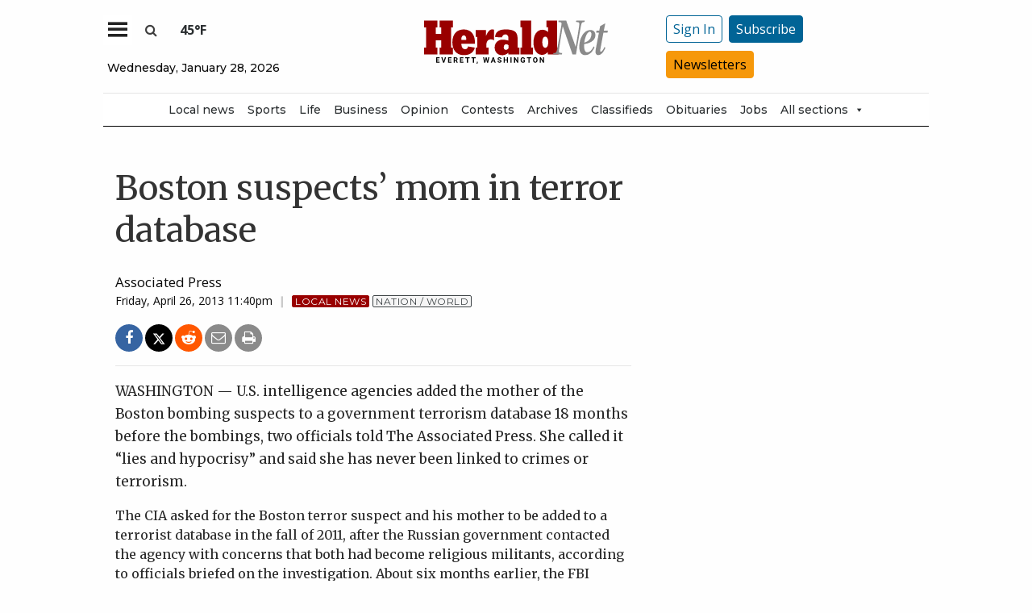

--- FILE ---
content_type: text/html; charset=UTF-8
request_url: https://www.heraldnet.com/news/boston-suspects-mom-in-terror-database/
body_size: 61294
content:
<!doctype html>
<html class="no-js" lang="en-US" prefix="og: http://ogp.me/ns# fb: http://ogp.me/ns/fb#" >
	<head>
		<meta charset="UTF-8" />
		<meta name="viewport" content="width=device-width, initial-scale=1.0" />
		<meta name="gpsid" content="4958108" />
		<link rel="icon" href="https://www.heraldnet.com/wp-content/themes/SoundPress/assets/images/icons/favicon.ico" type="image/x-icon">
		<link rel="apple-touch-icon" sizes="144x144" href="https://www.heraldnet.com/wp-content/themes/SoundPress/assets/images/icons/apple-touch-icon-144x144.png">
		<link rel="apple-touch-icon" sizes="114x114" href="https://www.heraldnet.com/wp-content/themes/SoundPress/assets/images/icons/apple-touch-icon-114x114.png">
		<link rel="apple-touch-icon" sizes="72x72" href="https://www.heraldnet.com/wp-content/themes/SoundPress/assets/images/icons/apple-touch-icon-72x72.png">
		<link rel="apple-touch-icon" href="https://www.heraldnet.com/wp-content/themes/SoundPress/assets/images/icons/apple-touch-icon.png">
		<title>Boston suspects&#8217; mom in terror database | HeraldNet.com</title>
<meta name='robots' content='max-image-preview:large' />
	<style>img:is([sizes="auto" i], [sizes^="auto," i]) { contain-intrinsic-size: 3000px 1500px }</style>
	<!--
<PageMap>
	<DataObject type="thumbnail" />
</PageMap>
-->
<!-- This site is optimized with the Yoast SEO Premium plugin v6.2 - https://yoa.st/1yg?utm_content=6.2 -->
<meta name="description" content="WASHINGTON — U.S. intelligence agencies added the mother of the Boston bombing suspects to a government terrorism database 18 months before the bombings, two officials told The Associated Press. She called it &ldquo;lies and hypocrisy&rdquo; and said she has never been linked to crimes or terrorism."/>
<meta name="news_keywords" content="nation / world, headlines" />
<meta name="original-source" content="https://www.heraldnet.com/news/boston-suspects-mom-in-terror-database/" />
<meta property="og:locale" content="en_US" />
<meta property="og:type" content="article" />
<meta property="og:title" content="Boston suspects&#8217; mom in terror database | HeraldNet.com" />
<meta property="og:description" content="WASHINGTON — U.S. intelligence agencies added the mother of the Boston bombing suspects to a government terrorism database 18 months before the bombings, two officials told The Associated Press. She called it &ldquo;lies and hypocrisy&rdquo; and said she has never been linked to crimes or terrorism." />
<meta property="og:site_name" content="HeraldNet.com" />
<meta property="article:publisher" content="https://www.facebook.com/HeraldNet" />
<meta property="article:tag" content="Nation / world" />
<meta property="article:section" content="Local News" />
<meta property="article:published_time" content="2013-04-26T23:40:53-07:00" />
<meta property="fb:app_id" content="1458930781088413" />
<meta property="og:image" content="http://www.heraldnet.com/wp-content/uploads/2017/04/heraldnet_logo.png" />
<meta name="twitter:card" content="summary_large_image" />
<meta name="twitter:description" content="WASHINGTON — U.S. intelligence agencies added the mother of the Boston bombing suspects to a government terrorism database 18 months before the bombings, two officials told The Associated Press. She called it &ldquo;lies and hypocrisy&rdquo; and said she has never been linked to crimes or terrorism." />
<meta name="twitter:title" content="Boston suspects&#8217; mom in terror database | HeraldNet.com" />
<meta name="twitter:site" content="@everettherald" />
<meta name="twitter:image" content="http://www.heraldnet.com/wp-content/uploads/2017/04/heraldnet_logo.png" />
<meta name="twitter:creator" content="@everettherald" />
<script type='application/ld+json'>{"@context":"http:\/\/schema.org","@type":"WebSite","@id":"#website","url":"https:\/\/www.heraldnet.com\/","name":"HeraldNet.com","alternateName":"Everett Herald","potentialAction":{"@type":"SearchAction","target":"https:\/\/www.heraldnet.com\/?s={search_term_string}","query-input":"required name=search_term_string"}}</script>
<script type='application/ld+json'>{"@context":"http:\/\/schema.org","@type":"Organization","url":"https:\/\/www.heraldnet.com\/news\/boston-suspects-mom-in-terror-database\/","sameAs":["https:\/\/www.facebook.com\/HeraldNet","https:\/\/www.instagram.com\/everettherald\/","http:\/\/www.youtube.com\/heraldnet","http:\/\/pinterest.com\/everettherald\/","https:\/\/twitter.com\/everettherald"],"@id":"#organization","name":"Everett Herald","logo":"http:\/\/www.heraldnet.com\/wp-content\/uploads\/2017\/04\/heraldnet_logo.png"}</script>
<!-- / Yoast SEO Premium plugin. -->

<link rel='dns-prefetch' href='//ajax.googleapis.com' />
<link rel='dns-prefetch' href='//everett-tpweb.newsengin.com' />
<link rel='stylesheet' id='marketplace_section_styles-css' href='https://www.heraldnet.com/wp-content/plugins/marketplace-shortcode-block/css/marketplace.css?ver=1.1' type='text/css' media='all' />
<link rel='stylesheet' id='weather_bug_styles-css' href='https://www.heraldnet.com/wp-content/plugins/weather-bug/css/weather-bug.css?ver=6.8.3' type='text/css' media='all' />
<link rel='stylesheet' id='my-plugin-styles-css' href='https://www.heraldnet.com/wp-content/plugins/wp-icon-menu/dist/css/styles.min.css?ver=6.8.3' type='text/css' media='all' />
<link rel='stylesheet' id='newzware-paywall-jquery-css' href='https://www.heraldnet.com/wp-content/plugins/soundpress-paywall-newzware/css/jquery.ui.all.css?ver=1.0' type='text/css' media='' />
<link rel='stylesheet' id='newzware-paywall-epass-css' href='https://www.heraldnet.com/wp-content/plugins/soundpress-paywall-newzware/css/epass-css.css?ver=1.1' type='text/css' media='' />
<link rel='stylesheet' id='wp-block-library-css' href='https://www.heraldnet.com/wp-includes/css/dist/block-library/style.min.css?ver=6.8.3' type='text/css' media='all' />
<style id='classic-theme-styles-inline-css' type='text/css'>
/*! This file is auto-generated */
.wp-block-button__link{color:#fff;background-color:#32373c;border-radius:9999px;box-shadow:none;text-decoration:none;padding:calc(.667em + 2px) calc(1.333em + 2px);font-size:1.125em}.wp-block-file__button{background:#32373c;color:#fff;text-decoration:none}
</style>
<style id='global-styles-inline-css' type='text/css'>
:root{--wp--preset--aspect-ratio--square: 1;--wp--preset--aspect-ratio--4-3: 4/3;--wp--preset--aspect-ratio--3-4: 3/4;--wp--preset--aspect-ratio--3-2: 3/2;--wp--preset--aspect-ratio--2-3: 2/3;--wp--preset--aspect-ratio--16-9: 16/9;--wp--preset--aspect-ratio--9-16: 9/16;--wp--preset--color--black: #000000;--wp--preset--color--cyan-bluish-gray: #abb8c3;--wp--preset--color--white: #ffffff;--wp--preset--color--pale-pink: #f78da7;--wp--preset--color--vivid-red: #cf2e2e;--wp--preset--color--luminous-vivid-orange: #ff6900;--wp--preset--color--luminous-vivid-amber: #fcb900;--wp--preset--color--light-green-cyan: #7bdcb5;--wp--preset--color--vivid-green-cyan: #00d084;--wp--preset--color--pale-cyan-blue: #8ed1fc;--wp--preset--color--vivid-cyan-blue: #0693e3;--wp--preset--color--vivid-purple: #9b51e0;--wp--preset--gradient--vivid-cyan-blue-to-vivid-purple: linear-gradient(135deg,rgba(6,147,227,1) 0%,rgb(155,81,224) 100%);--wp--preset--gradient--light-green-cyan-to-vivid-green-cyan: linear-gradient(135deg,rgb(122,220,180) 0%,rgb(0,208,130) 100%);--wp--preset--gradient--luminous-vivid-amber-to-luminous-vivid-orange: linear-gradient(135deg,rgba(252,185,0,1) 0%,rgba(255,105,0,1) 100%);--wp--preset--gradient--luminous-vivid-orange-to-vivid-red: linear-gradient(135deg,rgba(255,105,0,1) 0%,rgb(207,46,46) 100%);--wp--preset--gradient--very-light-gray-to-cyan-bluish-gray: linear-gradient(135deg,rgb(238,238,238) 0%,rgb(169,184,195) 100%);--wp--preset--gradient--cool-to-warm-spectrum: linear-gradient(135deg,rgb(74,234,220) 0%,rgb(151,120,209) 20%,rgb(207,42,186) 40%,rgb(238,44,130) 60%,rgb(251,105,98) 80%,rgb(254,248,76) 100%);--wp--preset--gradient--blush-light-purple: linear-gradient(135deg,rgb(255,206,236) 0%,rgb(152,150,240) 100%);--wp--preset--gradient--blush-bordeaux: linear-gradient(135deg,rgb(254,205,165) 0%,rgb(254,45,45) 50%,rgb(107,0,62) 100%);--wp--preset--gradient--luminous-dusk: linear-gradient(135deg,rgb(255,203,112) 0%,rgb(199,81,192) 50%,rgb(65,88,208) 100%);--wp--preset--gradient--pale-ocean: linear-gradient(135deg,rgb(255,245,203) 0%,rgb(182,227,212) 50%,rgb(51,167,181) 100%);--wp--preset--gradient--electric-grass: linear-gradient(135deg,rgb(202,248,128) 0%,rgb(113,206,126) 100%);--wp--preset--gradient--midnight: linear-gradient(135deg,rgb(2,3,129) 0%,rgb(40,116,252) 100%);--wp--preset--font-size--small: 13px;--wp--preset--font-size--medium: 20px;--wp--preset--font-size--large: 36px;--wp--preset--font-size--x-large: 42px;--wp--preset--spacing--20: 0.44rem;--wp--preset--spacing--30: 0.67rem;--wp--preset--spacing--40: 1rem;--wp--preset--spacing--50: 1.5rem;--wp--preset--spacing--60: 2.25rem;--wp--preset--spacing--70: 3.38rem;--wp--preset--spacing--80: 5.06rem;--wp--preset--shadow--natural: 6px 6px 9px rgba(0, 0, 0, 0.2);--wp--preset--shadow--deep: 12px 12px 50px rgba(0, 0, 0, 0.4);--wp--preset--shadow--sharp: 6px 6px 0px rgba(0, 0, 0, 0.2);--wp--preset--shadow--outlined: 6px 6px 0px -3px rgba(255, 255, 255, 1), 6px 6px rgba(0, 0, 0, 1);--wp--preset--shadow--crisp: 6px 6px 0px rgba(0, 0, 0, 1);}:where(.is-layout-flex){gap: 0.5em;}:where(.is-layout-grid){gap: 0.5em;}body .is-layout-flex{display: flex;}.is-layout-flex{flex-wrap: wrap;align-items: center;}.is-layout-flex > :is(*, div){margin: 0;}body .is-layout-grid{display: grid;}.is-layout-grid > :is(*, div){margin: 0;}:where(.wp-block-columns.is-layout-flex){gap: 2em;}:where(.wp-block-columns.is-layout-grid){gap: 2em;}:where(.wp-block-post-template.is-layout-flex){gap: 1.25em;}:where(.wp-block-post-template.is-layout-grid){gap: 1.25em;}.has-black-color{color: var(--wp--preset--color--black) !important;}.has-cyan-bluish-gray-color{color: var(--wp--preset--color--cyan-bluish-gray) !important;}.has-white-color{color: var(--wp--preset--color--white) !important;}.has-pale-pink-color{color: var(--wp--preset--color--pale-pink) !important;}.has-vivid-red-color{color: var(--wp--preset--color--vivid-red) !important;}.has-luminous-vivid-orange-color{color: var(--wp--preset--color--luminous-vivid-orange) !important;}.has-luminous-vivid-amber-color{color: var(--wp--preset--color--luminous-vivid-amber) !important;}.has-light-green-cyan-color{color: var(--wp--preset--color--light-green-cyan) !important;}.has-vivid-green-cyan-color{color: var(--wp--preset--color--vivid-green-cyan) !important;}.has-pale-cyan-blue-color{color: var(--wp--preset--color--pale-cyan-blue) !important;}.has-vivid-cyan-blue-color{color: var(--wp--preset--color--vivid-cyan-blue) !important;}.has-vivid-purple-color{color: var(--wp--preset--color--vivid-purple) !important;}.has-black-background-color{background-color: var(--wp--preset--color--black) !important;}.has-cyan-bluish-gray-background-color{background-color: var(--wp--preset--color--cyan-bluish-gray) !important;}.has-white-background-color{background-color: var(--wp--preset--color--white) !important;}.has-pale-pink-background-color{background-color: var(--wp--preset--color--pale-pink) !important;}.has-vivid-red-background-color{background-color: var(--wp--preset--color--vivid-red) !important;}.has-luminous-vivid-orange-background-color{background-color: var(--wp--preset--color--luminous-vivid-orange) !important;}.has-luminous-vivid-amber-background-color{background-color: var(--wp--preset--color--luminous-vivid-amber) !important;}.has-light-green-cyan-background-color{background-color: var(--wp--preset--color--light-green-cyan) !important;}.has-vivid-green-cyan-background-color{background-color: var(--wp--preset--color--vivid-green-cyan) !important;}.has-pale-cyan-blue-background-color{background-color: var(--wp--preset--color--pale-cyan-blue) !important;}.has-vivid-cyan-blue-background-color{background-color: var(--wp--preset--color--vivid-cyan-blue) !important;}.has-vivid-purple-background-color{background-color: var(--wp--preset--color--vivid-purple) !important;}.has-black-border-color{border-color: var(--wp--preset--color--black) !important;}.has-cyan-bluish-gray-border-color{border-color: var(--wp--preset--color--cyan-bluish-gray) !important;}.has-white-border-color{border-color: var(--wp--preset--color--white) !important;}.has-pale-pink-border-color{border-color: var(--wp--preset--color--pale-pink) !important;}.has-vivid-red-border-color{border-color: var(--wp--preset--color--vivid-red) !important;}.has-luminous-vivid-orange-border-color{border-color: var(--wp--preset--color--luminous-vivid-orange) !important;}.has-luminous-vivid-amber-border-color{border-color: var(--wp--preset--color--luminous-vivid-amber) !important;}.has-light-green-cyan-border-color{border-color: var(--wp--preset--color--light-green-cyan) !important;}.has-vivid-green-cyan-border-color{border-color: var(--wp--preset--color--vivid-green-cyan) !important;}.has-pale-cyan-blue-border-color{border-color: var(--wp--preset--color--pale-cyan-blue) !important;}.has-vivid-cyan-blue-border-color{border-color: var(--wp--preset--color--vivid-cyan-blue) !important;}.has-vivid-purple-border-color{border-color: var(--wp--preset--color--vivid-purple) !important;}.has-vivid-cyan-blue-to-vivid-purple-gradient-background{background: var(--wp--preset--gradient--vivid-cyan-blue-to-vivid-purple) !important;}.has-light-green-cyan-to-vivid-green-cyan-gradient-background{background: var(--wp--preset--gradient--light-green-cyan-to-vivid-green-cyan) !important;}.has-luminous-vivid-amber-to-luminous-vivid-orange-gradient-background{background: var(--wp--preset--gradient--luminous-vivid-amber-to-luminous-vivid-orange) !important;}.has-luminous-vivid-orange-to-vivid-red-gradient-background{background: var(--wp--preset--gradient--luminous-vivid-orange-to-vivid-red) !important;}.has-very-light-gray-to-cyan-bluish-gray-gradient-background{background: var(--wp--preset--gradient--very-light-gray-to-cyan-bluish-gray) !important;}.has-cool-to-warm-spectrum-gradient-background{background: var(--wp--preset--gradient--cool-to-warm-spectrum) !important;}.has-blush-light-purple-gradient-background{background: var(--wp--preset--gradient--blush-light-purple) !important;}.has-blush-bordeaux-gradient-background{background: var(--wp--preset--gradient--blush-bordeaux) !important;}.has-luminous-dusk-gradient-background{background: var(--wp--preset--gradient--luminous-dusk) !important;}.has-pale-ocean-gradient-background{background: var(--wp--preset--gradient--pale-ocean) !important;}.has-electric-grass-gradient-background{background: var(--wp--preset--gradient--electric-grass) !important;}.has-midnight-gradient-background{background: var(--wp--preset--gradient--midnight) !important;}.has-small-font-size{font-size: var(--wp--preset--font-size--small) !important;}.has-medium-font-size{font-size: var(--wp--preset--font-size--medium) !important;}.has-large-font-size{font-size: var(--wp--preset--font-size--large) !important;}.has-x-large-font-size{font-size: var(--wp--preset--font-size--x-large) !important;}
:where(.wp-block-post-template.is-layout-flex){gap: 1.25em;}:where(.wp-block-post-template.is-layout-grid){gap: 1.25em;}
:where(.wp-block-columns.is-layout-flex){gap: 2em;}:where(.wp-block-columns.is-layout-grid){gap: 2em;}
:root :where(.wp-block-pullquote){font-size: 1.5em;line-height: 1.6;}
</style>
<link rel='stylesheet' id='wpba_front_end_styles-css' href='https://www.heraldnet.com/wp-content/plugins/wp-better-attachments/assets/css/wpba-frontend.css?ver=1.3.11' type='text/css' media='all' />
<link rel='stylesheet' id='cff-css' href='https://www.heraldnet.com/wp-content/plugins/custom-facebook-feed-pro/assets/css/cff-style.min.css?ver=4.6.1' type='text/css' media='all' />
<link rel='stylesheet' id='megamenu-css' href='https://www.heraldnet.com/wp-content/uploads/maxmegamenu/style.css?ver=ae2120' type='text/css' media='all' />
<link rel='stylesheet' id='dashicons-css' href='https://www.heraldnet.com/wp-includes/css/dashicons.min.css?ver=6.8.3' type='text/css' media='all' />
<link rel='stylesheet' id='main-stylesheet-css' href='https://www.heraldnet.com/wp-content/themes/SoundPress/assets/stylesheets/foundation.css?ver=2.9.16' type='text/css' media='all' />
<link rel='stylesheet' id='site-enhancments-css' href='https://www.heraldnet.com/wp-content/themes/SoundPress/assets/stylesheets/site-enhancements.css?ver=1.0.24' type='text/css' media='all' />
<link rel='stylesheet' id='scoreboard-slick-css-css' href='https://www.heraldnet.com/wp-content/themes/SoundPress/assets/css/teamplayer/slick/slick.css?ver=1.0' type='text/css' media='' />
<link rel='stylesheet' id='scoreboard-slick-theme-css' href='https://www.heraldnet.com/wp-content/themes/SoundPress/assets/css/teamplayer/slick/slick-theme.css?ver=1.0' type='text/css' media='' />
<link rel='stylesheet' id='scoreboard-teamplayer-theme-css' href='https://www.heraldnet.com/wp-content/themes/SoundPress/assets/css/teamplayer/teamplayer-theme.css?ver=1.0' type='text/css' media='' />
<script type="text/javascript" src="//ajax.googleapis.com/ajax/libs/jquery/2.1.0/jquery.min.js?ver=2.1.0" id="jquery-js"></script>
<script type="text/javascript" id="newzware-paywall-config-js-extra">
/* <![CDATA[ */
var php_vars = {"publication":"HeraldNet","website":"https:\/\/www.heraldnet.com","site":"sound","edition":"HER","meter":"0","imgBestValue":"\/wp-content\/themes\/SoundPress\/assets\/images\/subscriber\/PrintOnline.jpg","imgBestCollage":"\/wp-content\/themes\/SoundPress\/assets\/images\/subscriber\/Online.png","imgBestRegister":"\/wp-content\/themes\/SoundPress\/assets\/images\/subscriber\/Button_Register_140.png"};
/* ]]> */
</script>
<script type="text/javascript" src="https://www.heraldnet.com/wp-content/plugins/soundpress-paywall-newzware/javascript/config.js?ver=4.2" id="newzware-paywall-config-js"></script>
<script type="text/javascript" src="https://www.heraldnet.com/wp-content/plugins/soundpress-paywall-newzware/javascript/site-min.js?ver=1.0" id="newzware-paywall-site-js"></script>
<script type="text/javascript" src="https://www.heraldnet.com/wp-content/plugins/soundpress-paywall-newzware/javascript/jquery-1.7.2.js?ver=1.0" id="newzware-paywall-jquery-js"></script>
<script type="text/javascript" src="https://www.heraldnet.com/wp-content/plugins/soundpress-paywall-newzware/javascript/jquery.ui.core.min.js?ver=1.0" id="newzware-paywall-jquery-core-js"></script>
<script type="text/javascript" src="https://www.heraldnet.com/wp-content/plugins/soundpress-paywall-newzware/javascript/jquery-ui.min.js?ver=1.0" id="newzware-paywall-jquery-min-js"></script>
<script type="text/javascript" src="https://www.heraldnet.com/wp-content/plugins/soundpress-paywall-newzware/javascript/nwJQuery.js?ver=1.0" id="newzware-paywall-noConflict-js"></script>
<script type="text/javascript" src="https://www.heraldnet.com/wp-content/plugins/soundpress-paywall-newzware/javascript/e-pass-min.js?ver=1.0" id="newzware-paywall-epass-min-js"></script>

<script type="text/javascript" src="https://www.heraldnet.com/wp-content/plugins/soundpress-header-bidding-amzn/js/hb-amzn-uam.js" id="header-bidding-amzn-js"></script>
<script type="text/javascript" src="https://www.heraldnet.com/wp-content/themes/SoundPress/assets/javascript/teamplayer/slick.js?ver=1.0" id="scoreboard-slick-javascript-js"></script>
<script type="text/javascript" src="https://everett-tpweb.newsengin.com/tpweb/web/js/header.js?ver=1.0" id="scoreboard-teamplayer-javascript-external-js"></script>
<script type="text/javascript" src="https://www.heraldnet.com/wp-content/themes/SoundPress/assets/javascript/teamplayer/teamplayer-local.js?ver=1.0" id="scoreboard-teamplayer-javascript-local-js"></script>
<script type="text/javascript" src="//ajax.googleapis.com/ajax/libs/webfont/1.6.16/webfont.js?ver=6.8.3" id="load-wf-js"></script>
<script type="text/javascript" src="https://www.heraldnet.com/wp-content/themes/SoundPress/assets/javascript/webfontloader.js?ver=1.0.0" id="load-fonts-js"></script>
<script type="text/javascript" src="https://www.heraldnet.com/wp-content/themes/SoundPress/assets/javascript/opencomments.js?ver=1.0.0" id="open-comments-js"></script>
<script defer type="text/javascript" src="https://www.heraldnet.com/wp-content/plugins/marketplace-shortcode-block/js/marketplace.js?ver=1.4" id="marketplace_section_script-defer-js"></script>
<link rel="https://api.w.org/" href="https://www.heraldnet.com/wp-json/" /><link rel="alternate" title="JSON" type="application/json" href="https://www.heraldnet.com/wp-json/wp/v2/posts/475020" /><link rel="alternate" title="oEmbed (JSON)" type="application/json+oembed" href="https://www.heraldnet.com/wp-json/oembed/1.0/embed?url=https%3A%2F%2Fwww.heraldnet.com%2Fnews%2Fboston-suspects-mom-in-terror-database%2F" />
<link rel="alternate" title="oEmbed (XML)" type="text/xml+oembed" href="https://www.heraldnet.com/wp-json/oembed/1.0/embed?url=https%3A%2F%2Fwww.heraldnet.com%2Fnews%2Fboston-suspects-mom-in-terror-database%2F&#038;format=xml" />
<!-- Custom Facebook Feed JS vars -->
<script type="text/javascript">
var cffsiteurl = "https://www.heraldnet.com/wp-content/plugins";
var cffajaxurl = "https://www.heraldnet.com/wp-admin/admin-ajax.php";


var cfflinkhashtags = "false";
</script>
<!-- testing newzware-->

<style>
.nwstartoverlay { position: absolute; width: 100%; height: 50%; top: 10%; text-align: center; z-index: 2147483646}
</style>

<script id='newzwareNSconfig' src='https://everettweb.newzware.com/ss70v2/sound/custom/nwstartconfig_HER.js'></script>

<!-- Font Awesome -->
<script src="https://kit.fontawesome.com/356ae4a7a4.js" crossorigin="anonymous"></script>

<!-- Google Tag Manager -->
<script>(function(w,d,s,l,i){w[l]=w[l]||[];w[l].push({'gtm.start':
new Date().getTime(),event:'gtm.js'});var f=d.getElementsByTagName(s)[0],
j=d.createElement(s),dl=l!='dataLayer'?'&l='+l:'';j.async=true;j.src=
'https://www.googletagmanager.com/gtm.js?id='+i+dl;f.parentNode.insertBefore(j,f);
})(window,document,'script','dataLayer','GTM-NDKHNZ4');
	
(function(w,d,s,l,i){w[l]=w[l]||[];w[l].push({'gtm.start':
new Date().getTime(),event:'gtm.js'});var f=d.getElementsByTagName(s)[0],
j=d.createElement(s),dl=l!='dataLayer'?'&l='+l:'';j.async=true;j.src=
'https://www.googletagmanager.com/gtm.js?id='+i+dl;f.parentNode.insertBefore(j,f);
})(window,document,'script','dataLayer','GTM-NBNW4C');

(function(w,d,s,l,i){w[l]=w[l]||[];w[l].push({'gtm.start':
new Date().getTime(),event:'gtm.js'});var f=d.getElementsByTagName(s)[0],
j=d.createElement(s),dl=l!='dataLayer'?'&l='+l:'';j.async=true;j.src=
'https://www.googletagmanager.com/gtm.js?id='+i+dl;f.parentNode.insertBefore(j,f);
})(window,document,'script','dataLayer','GTM-TWBBMFL');
</script>
<!-- End Google Tag Manager -->

<!-- Newzware google sign in -->
<meta name='google-signin-client_id' content='691103424215-h4tcr8683vq6qoee8ekignrn2atrs1mm.apps.googleusercontent.com'>

<meta property="fb:pages" content="192189680463" />
<script src="https://w094.heraldnet.com/script.js"></script>

<!--Outbrain Script -->
<!--<script type="text/javascript" async="async" src="//widgets.outbrain.com/outbrain.js"></script>-->

<!-- JW Player -->
<script src="https://cdn.jwplayer.com/libraries/NOZVn4NA.js"></script>

<!-- //Connect Container: deals_beacon-->
<script src="//get.s-onetag.com/56ebce8b-a783-45fc-a4b6-d0a00c8687f0/tag.min.js" async defer></script>

<!-- Next Millenium -->
<!-- AC load NM only if not logged in -->
<script>
window.onload = function () { 
var profile=blueConicClient.profile.getProfile();
var profile=blueConicClient.profile.getProfile();
profile.loadValues();
var status=profile.getValues("_bc_dev_logged_in_edh");
if (!status.includes("true")){
   var d = document;
            h = d.getElementsByTagName('head')[0];
            s = d.createElement('script');
    s.type = 'text/javascript';
    s.async = true;
    s.src = 'https://powerad.ai/script.js';
    h.appendChild(s);
}
};
</script>

<!-- Mather listener -->
<script type="text/javascript">
// Sound Publishing / All Markets
// Place this tagging anywhere on your page or install with Google Tag Manager
(function(cid,mkt,config,domain) {
  var ml = document.createElement('script');
  var s = document.getElementsByTagName('script')[0] || document.head;
  var cb;

  try {
    if (!(cb = localStorage._matherVer)) {
      throw false;
    }
  } catch (e) {
    cb = Math.round(new Date() / 1.0368e9);
  }

  ml.type = 'text/javascript'; ml.async = true; ml.defer = true; ml.id = '_mljs';
  ml.src = ('https:' == window.location.protocol ? 'https' : 'http') + '://' + (domain || 'js.matheranalytics.com/s') + '/' + cid + '/' + mkt + '/' + (config ? config + '/' : '') + 'ml.js?cb=' + cb;
  s.parentNode.insertBefore(ml, s);
})('ma13246','715673500','');
</script>
<!--End Mather Listener -->

<script type='text/javascript'>
$(window).on("resize orientationchange", function() {
	Foundation.reInit($('[data-equalizer]'));
});
</script>

<script type='text/javascript'>
$(document).ready(function() {
  $('#searchModal').on('open.zf.reveal', function() {
    $('#searchModal').find("input:visible").first().focus();
  });
});
</script>

<script type='text/javascript'>
//If an ad iframe does not load, hide div. Horizontal divs have extra markup that DFP collapse divs doesn't hide
jQuery( document ).ready(function() {
   if ( jQuery( ".horizontal iframe" ).length ==0 ) {
     jQuery('.gpt-ad').hide();
   } 
});
</script>

<script type='text/javascript'>
$(document).ready(function(){
	if ( $( ".home" ).length ) {
		$(".affinity-menu ul li").delay(1000).animate({"opacity": "1"}, 200);
	} else {
		$( ".affinity-menu ul li" ).addClass( "enabled" );
	}
});
</script>

<!-- Don't delete for now.
<script type='text/javascript'>
function thirty_pc() {
    var height = $(window).height();
    var thirtypc = (60 * height) / 100;
    thirtypc = parseInt(thirtypc) + 'px';
    $("ul.dropdown.menu.submenu.is-dropdown-submenu.first-sub.vertical").first().css({'max-height':thirtypc});
}
$(document).ready(function() {
    thirty_pc();
    $(window).bind('resize', thirty_pc);
});
</script>
-->

<!-- AM: Not sure what these are used for -->
<script type='text/javascript'>var _sf_startpt=(new Date()).getTime()</script>

<script type='text/javascript'>
// Add Foundation classes to entry-content tables to enable special features.
jQuery(document).ready(function() {
  $('.entry-content table, .entry-content p table').addClass('hover');
});
</script>


<style>

/*by kelsey */
.tpSearchBoxOpt {font-size:medium !important;}

</style>

<!-- Google Tag Manager -->
<!-- <script>(function(w,d,s,l,i){w[l]=w[l]||[];w[l].push({'gtm.start':
new Date().getTime(),event:'gtm.js'});var f=d.getElementsByTagName(s)[0],
j=d.createElement(s),dl=l!='dataLayer'?'&l='+l:'';j.async=true;j.src=
'https://www.googletagmanager.com/gtm.js?id='+i+dl;f.parentNode.insertBefore(j,f);
})(window,document,'script','dataLayer','GTM-TWBBMFL');</script> -->
<!-- End Google Tag Manager -->

<!-- Google Tag Manager -->
<!-- <script>(function(w,d,s,l,i){w[l]=w[l]||[];w[l].push({'gtm.start':
new Date().getTime(),event:'gtm.js'});var f=d.getElementsByTagName(s)[0],
j=d.createElement(s),dl=l!='dataLayer'?'&l='+l:'';j.async=true;j.src=
'https://www.googletagmanager.com/gtm.js?id='+i+dl;f.parentNode.insertBefore(j,f);
})(window,document,'script','dataLayer','GTM-NBNW4C');</script> -->
<!-- End Google Tag Manager -->

<!--Automatad Script for testing 10-21-2019-->
<!-- <script type="text/javascript" src="https://go.automatad.com/geo/FtSDHt/afihbs.js" async></script> -->



<!-- Facebook Pixel Code -->
<script>
  !function(f,b,e,v,n,t,s)
  {if(f.fbq)return;n=f.fbq=function(){n.callMethod?
  n.callMethod.apply(n,arguments):n.queue.push(arguments)};
  if(!f._fbq)f._fbq=n;n.push=n;n.loaded=!0;n.version='2.0';
  n.queue=[];t=b.createElement(e);t.async=!0;
  t.src=v;s=b.getElementsByTagName(e)[0];
  s.parentNode.insertBefore(t,s)}(window, document,'script',
  'https://connect.facebook.net/en_US/fbevents.js');
  fbq('init', '869459273124027',{
  			fn: SearchFirstName,    
  			ln: SearchLastName,      
  			...
  		},
		{
	  		external_id: login_id,
	  		...
  		}
	);
  fbq('track', 'PageView');
</script>
<noscript><img alt="" height="1" width="1" style="display:none"
  src="https://www.facebook.com/tr?id=869459273124027&ev=PageView&noscript=1"
/></noscript>
<!-- End Facebook Pixel Code -->

<!-- Start Marfeel Code -->
<script type="text/javascript">
!function(){"use strict";function e(e){var t=!(arguments.length>1&&void 0!==arguments[1])||arguments[1],c=document.createElement("script");c.src=e,t?c.type="module":(c.async=!0,c.type="text/javascript",c.setAttribute("nomodule",""));var n=document.getElementsByTagName("script")[0];n.parentNode.insertBefore(c,n)}!function(t,c){!function(t,c,n){var a,o,r;n.accountId=c,null!==(a=t.marfeel)&&void 0!==a||(t.marfeel={}),null!==(o=(r=t.marfeel).cmd)&&void 0!==o||(r.cmd=[]),t.marfeel.config=n;var i="https://sdk.mrf.io/statics";e("".concat(i,"/marfeel-sdk.js?id=").concat(c),!0),e("".concat(i,"/marfeel-sdk.es5.js?id=").concat(c),!1)}(t,c,arguments.length>2&&void 0!==arguments[2]?arguments[2]:{})}(window,7739,{} /* Config */)}();
</script>
<!-- End Marfeel Code --><style type='text/css'>#slidebox {background-image:url('/wp-content/themes/SoundPress/assets/images/subscriber/Mountains_300x150.jpg')</style><script type="text/javascript">
		if (screen.width < 640) {
			nwLogoutID = "nwmobilelogoutdiv";
			nwLogoutText = "Sign Out";
		}            var sp_userVar = newzware_getCookie(nwUserCk);
            var sp_userLgVar = newzware_getCookie(nwUserLgCk);
            if (sp_userVar != null && sp_userVar != "" && sp_userLgVar != null && sp_userLgVar != "") {
                nwNoActionOnInit = false;

            } else {
                nwNoActionOnInit = true;
            }
            newzware_epassInit();</script><!-- SEO meta tags powered by SmartCrawl https://wpmudev.com/project/smartcrawl-wordpress-seo/ -->
<!-- /SEO -->
      <meta name="onesignal" content="wordpress-plugin"/>
            <script>

      window.OneSignal = window.OneSignal || [];

      OneSignal.push( function() {
        OneSignal.SERVICE_WORKER_UPDATER_PATH = 'OneSignalSDKUpdaterWorker.js';
                      OneSignal.SERVICE_WORKER_PATH = 'OneSignalSDKWorker.js';
                      OneSignal.SERVICE_WORKER_PARAM = { scope: '/wp-content/plugins/onesignal-free-web-push-notifications/sdk_files/push/onesignal/' };
        OneSignal.setDefaultNotificationUrl("https://www.heraldnet.com");
        var oneSignal_options = {};
        window._oneSignalInitOptions = oneSignal_options;

        oneSignal_options['wordpress'] = true;
oneSignal_options['appId'] = '49bab74a-3b7f-4165-bc9f-a01ae8e8d360';
oneSignal_options['allowLocalhostAsSecureOrigin'] = true;
oneSignal_options['welcomeNotification'] = { };
oneSignal_options['welcomeNotification']['title'] = "HeraldNet";
oneSignal_options['welcomeNotification']['message'] = "Push Notifications Enabled";
oneSignal_options['path'] = "https://www.heraldnet.com/wp-content/plugins/onesignal-free-web-push-notifications/sdk_files/";
oneSignal_options['persistNotification'] = true;
oneSignal_options['promptOptions'] = { };
oneSignal_options['promptOptions']['actionMessage'] = "We'd like to send you push notifications. You can unsubscribe at any time.";
          /* OneSignal: Using custom SDK initialization. */
                });

      function documentInitOneSignal() {
        var oneSignal_elements = document.getElementsByClassName("OneSignal-prompt");

        var oneSignalLinkClickHandler = function(event) { OneSignal.push(['registerForPushNotifications']); event.preventDefault(); };        for(var i = 0; i < oneSignal_elements.length; i++)
          oneSignal_elements[i].addEventListener('click', oneSignalLinkClickHandler, false);
      }

      if (document.readyState === 'complete') {
           documentInitOneSignal();
      }
      else {
           window.addEventListener("load", function(event){
               documentInitOneSignal();
          });
      }
    </script>
		<style type="text/css" id="wp-custom-css">
			img[alt="newsroom"]{border:none !important}

#nwmobilelogoutdiv a {
	color: #fff;
}

#mega-menu-wrap-top-bar-r .mega-menu-toggle .mega-toggle-block-1::before,
#mega-menu-wrap-mobile-nav .mega-menu-toggle .mega-toggle-block-1::before {
		margin: 0;
	}

/*#mega-menu-wrap-mobile-nav .mega-menu-toggle .mega-toggle-block-1::before {
		color: #fff;
	}*/

#mega-menu-wrap-mobile-nav .mega-menu-toggle {
	background: transparent;
}

/* #mega-menu-wrap-main-nav #mega-menu-main-nav > li.site-enhancement > a.mega-menu-link
{
  color: #75757C;
} */

article.main-content .gpt-ad {
	height: auto !important;
}

[class*="s2nPlayer"] {
	height: initial;
}

.pds-answer-group .pds-radiobutton {
	border-width: 2px !important;
	width: 13px !important;
	height: 13px !important;
}

.pds-answer-group .pds-radiobutton:checked {
	background-color: #990000 !important;
}

.gs-result img.gs-image {
	width: 100%;
}

.gsc-control-cse .gsc-table-result {
	min-height: 120px;
}

.wp-dark-mode-active #mega-menu-wrap-top-bar-r .mega-menu-toggle .mega-toggle-block-1::before,
.wp-dark-mode-active #mega-menu-wrap-mobile-nav .mega-menu-toggle .mega-toggle-block-1::before {
  color: var(--wp-dark-mode-neutral-text) !important;
}

.wp-dark-mode-active .top-stories .large-5 .grid-upper {
	background-color: transparent !important;
}

.wp-dark-mode-active .recruitology-widget .container {
	position: relative !important;
}

.wp-dark-mode-active .recruitology-widget .view_all_featured_jobs_link {
	position: relative !important;
	background-color: transparent !important;
}

.wp-dark-mode-active .cleanslate.recruitology-widget .container:before {
	content: '';
	background-color: #fff !important;
	display: block;
	width: 100%;
	height: 100%;
	position: absolute;
	top: 0;
	left: 0;
	z-index: 0;
}

body .uwy.userway_p5 .uai {
	transform: scale(0.75);
}

article.main-content .entry-content-meta.related-content-block {
	clear: initial;
}

.ui-widget-overlay {
	z-index: 10003 !important;
}
.ui-dialog {
	z-index: 10004 !important;
}

#masthead {
  z-index: 1000;
}

ul.author-meta li[style="display:none;"] + li::before {
  display: none;
}

.wp-dark-mode-switcher img {
	margin-bottom: initial;
}

.mega-menu .wp-dark-mode-menu-item {
	margin-top: 20px;
	margin-bottom: 20px;
}

.mobile-header .wp-dark-mode-switcher label {
	width: 34px;
	height: 34px;
	border-radius: 10px;
}

.mobile-header .wp-dark-mode-switcher img {
	width: 16px;
}


/* img:is([sizes="auto" i], [sizes^="auto," i]){
	aspect-ratio: 3/2; 
  object-fit: cover;
} */

body.category img:is([sizes="auto" i], [sizes^="auto," i]){
		aspect-ratio: 3/2; 
  object-fit: cover;
}

.row img:is([sizes="auto" i], [sizes^="auto," i]){
		aspect-ratio: 3/2; 
  object-fit: cover;
}

@media (max-width: 1023px) {
	.wp-dark-mode-switcher.floating {
		bottom: 125px !important;
	}
	
}

@media (min-width: 1024px) {
  .header-menu .mega-footer li {
    padding: 15px 5px 15px 5px !important;
  }
}

@media (min-width: 639px) {
		body .wp-dark-mode-switcher {
			transform: scale(0.75);
	}
}

@media (max-width: 638px) {
	.title-bar .title-bar-title {
		width: initial;
	}
	
	.title-bar::before, 
	.title-bar::after {
		content: initial;
	}
	
	.wp-dark-mode-switcher.floating {
		display: none !important;
	}
	
}
		</style>
		<style type="text/css">/** Mega Menu CSS: fs **/</style>
<style>
.ai-viewports                 {--ai: 1;}
.ai-viewport-3                { display: none !important;}
.ai-viewport-2                { display: none !important;}
.ai-viewport-1                { display: inherit !important;}
.ai-viewport-0                { display: none !important;}
@media (min-width: 768px) and (max-width: 979px) {
.ai-viewport-1                { display: none !important;}
.ai-viewport-2                { display: inherit !important;}
}
@media (max-width: 767px) {
.ai-viewport-1                { display: none !important;}
.ai-viewport-3                { display: inherit !important;}
}
</style>
<!-- DoubleClick for Publishers -->
<script type='text/javascript'>
  var googletag = googletag || {};
  googletag.cmd = googletag.cmd || [];
  (function() {
    var gads = document.createElement('script');
    gads.async = true;
    gads.type = 'text/javascript';
    var useSSL = 'https:' == document.location.protocol;
    gads.src = (useSSL ? 'https:' : 'http:') +
      '//www.googletagservices.com/tag/js/gpt.js';
    var node = document.getElementsByTagName('script')[0];
    node.parentNode.insertBefore(gads, node);
  })();
</script>

<script type='text/javascript'>
  var gptAdSlots = [];
  googletag.cmd.push(function() {
    var mappingHorizontal = googletag.sizeMapping().
      addSize([1024, 0],[[970, 250],[970, 90], [728, 90], [970, 30]]).
      addSize([768, 0],[[728, 90], [320, 50], [320, 100], [300, 50]]).
      addSize([340, 0],[[320, 50], [320, 100], [300, 50]]).
      addSize([0, 0],[300, 50]).
      build();
    var mappingVertical = googletag.sizeMapping().
      addSize([1024, 0],[[300, 1050],[300, 600], [300, 250]]).
      addSize([320, 0],[[300, 600],[300, 250]]).
      addSize([0, 0],[300, 250]).
      build();
    var mappingFeatured = googletag.sizeMapping().
      addSize([1024, 0],[[300, 1050],[300, 600]]).
      addSize([320, 0],[[300, 600]]).
      addSize([0, 0],[300, 250]).
      build();
    var mappingHIPencil = googletag.sizeMapping().
      addSize([980, 0],[[970, 30],[970, 250]]).
      addSize([0, 0],[320, 50]).
      build();
    var mappingPollSponsor = googletag.sizeMapping().
      addSize([1024, 0],[[500, 200]]).
      addSize([0, 0],[300, 250]).
      build();
   var mappingPuzzleSponsor = googletag.sizeMapping().
      addSize([1024, 0],[[970, 250]]).
      addSize([0, 0],[320, 50]).
      build();
    var mappingStickyFooter = googletag.sizeMapping().
      addSize([735, 0], [[728, 90],[1,1]]).
      addSize([0,0],[[300,50],[1,1]]).
      build();
    var mappingVideoBlock = googletag.sizeMapping().
       addSize([1024, 0], [[300, 250],[320,50]]).
       addSize([0, 0], [320, 50]).
       build();

    gptAdSlots[0] = googletag.defineSlot('/22692889424/sp/adunit0', [[320, 50], [970, 30], [970, 250]], 'div-gpt-0').defineSizeMapping(mappingHIPencil).addService(googletag.pubads());
    gptAdSlots[1] = googletag.defineSlot('/22692889424/sp/adUnit1', [970, 90], 'div-gpt-1').defineSizeMapping(mappingHorizontal).addService(googletag.pubads());
    gptAdSlots[2] = googletag.defineSlot('/22692889424/sp/adUnit2', [[300, 1050],[300, 600], [300, 250]], 'div-gpt-2').defineSizeMapping(mappingFeatured).addService(googletag.pubads());
    gptAdSlots[3] = googletag.defineSlot('/22692889424/sp/adUnit3', [[970, 250],[970, 90], [728, 90],[320, 50], [320, 100], [300, 50]], 'div-gpt-3').defineSizeMapping(mappingHorizontal).addService(googletag.pubads());
    gptAdSlots[4] = googletag.defineSlot('/22692889424/sp/adUnit4', [[300, 600], [300, 250]], 'div-gpt-4').defineSizeMapping(mappingVertical).addService(googletag.pubads());
    gptAdSlots[5] = googletag.defineSlot('/22692889424/sp/adUnit5', [[970, 250],[970, 90], [728, 90],[320, 50], [320, 100], [300, 50]], 'div-gpt-5').defineSizeMapping(mappingHorizontal).addService(googletag.pubads());
    gptAdSlots[6] = googletag.defineSlot('/22692889424/sp/adUnit6', [[300, 1050],[300, 600], [300, 250]], 'div-gpt-6').defineSizeMapping(mappingVertical).addService(googletag.pubads());
    gptAdSlots[7] = googletag.defineSlot('/22692889424/sp/adUnit7', [[970, 250],[970, 90], [728, 90],[320, 50], [320, 100], [300, 50]], 'div-gpt-7').defineSizeMapping(mappingHorizontal).addService(googletag.pubads());
    gptAdSlots[8] = googletag.defineSlot('/22692889424/sp/adUnit8', [[300, 1050],[300, 600], [300, 250]], 'div-gpt-8').defineSizeMapping(mappingVertical).addService(googletag.pubads());
    gptAdSlots[9] = googletag.defineSlot('/22692889424/sp/adUnit9', [[970, 250],[970, 90], [728, 90],[320, 50], [320, 100], [300, 50]], 'div-gpt-9').defineSizeMapping(mappingHorizontal).addService(googletag.pubads());
    gptAdSlots[10] = googletag.defineSlot('/22692889424/sp/adUnit10', [[300, 1050],[300, 600], [300, 250]], 'div-gpt-10').defineSizeMapping(mappingVertical).addService(googletag.pubads());
    gptAdSlots[11] = googletag.defineSlot('/22692889424/sp/adUnit11', [[970, 250],[970, 90], [728, 90],[320, 50], [320, 100], [300, 50]], 'div-gpt-11').defineSizeMapping(mappingHorizontal).addService(googletag.pubads());
    gptAdSlots[12] = googletag.defineSlot('/22692889424/sp/adUnit12', [[300, 1050],[300, 600], [300, 250]], 'div-gpt-12').defineSizeMapping(mappingVertical).addService(googletag.pubads());
    gptAdSlots[13] = googletag.defineSlot('/22692889424/sp/adUnit13', [[970, 250],[970, 90], [728, 90],[320, 50], [320, 100], [300, 50]], 'div-gpt-13').defineSizeMapping(mappingHorizontal).addService(googletag.pubads());
    gptAdSlots[14] = googletag.defineSlot('/22692889424/sp/adUnit14', [[300, 1050],[300, 600], [300, 250]], 'div-gpt-14').defineSizeMapping(mappingVertical).addService(googletag.pubads());
    gptAdSlots[15] = googletag.defineSlot('/22692889424/sp/adUnit15', [[970, 250],[970, 90], [728, 90],[320, 50], [320, 100], [300, 50]], 'div-gpt-15').defineSizeMapping(mappingHorizontal).addService(googletag.pubads());
    gptAdSlots[16] = googletag.defineSlot('/22692889424/sp/adunit100', [280, 100], 'div-gpt-ad-1470105203778-0').addService(googletag.pubads());
    gptAdSlots[17] = googletag.defineSlot('/22692889424/sp/adunit100', [280, 100], 'div-gpt-ad-1470105203778-1').addService(googletag.pubads());
    gptAdSlots[18] = googletag.defineSlot('/22692889424/sp/adunit100', [120, 100], 'div-gpt-ad-1470105203778-2').addService(googletag.pubads());
    gptAdSlots[19] = googletag.defineSlot('/22692889424/sp/adunit100', [120, 100], 'div-gpt-ad-1470105203778-3').addService(googletag.pubads());
    gptAdSlots[20] = googletag.defineSlot('/22692889424/sp/adunit101', [500, 200], 'div-gpt-20').defineSizeMapping(mappingPollSponsor).addService(googletag.pubads());
    gptAdSlots[21] = googletag.defineSlot('/22692889424/sp/adunit102', [1,1], 'div-gpt-102').addService(googletag.pubads());
    gptAdSlots[22] = googletag.defineSlot('/22692889424/sp/adunit31', [300, 250], 'div-gpt-31').addService(googletag.pubads());
    gptAdSlots[23] = googletag.defineSlot('/22692889424/sp/adunit32', [300, 250], 'div-gpt-32').addService(googletag.pubads());
    gptAdSlots[24] = googletag.defineSlot('/22692889424/sp/adunit33', [300, 250], 'div-gpt-33').addService(googletag.pubads());
    gptAdSlots[25] = googletag.defineSlot('/22692889424/sp/adunit34', [300, 250], 'div-gpt-34').addService(googletag.pubads());
    gptAdSlots[26] = googletag.defineSlot('/22692889424/sp/adunit35', [300, 250], 'div-gpt-35').addService(googletag.pubads());
    gptAdSlots[27] = googletag.defineSlot('/22692889424/sp/adunit36', [300, 250], 'div-gpt-36').addService(googletag.pubads());
    gptAdSlots[28] = googletag.defineSlot('/22692889424/sp/adunit37', [300, 250], 'div-gpt-37').addService(googletag.pubads());
    gptAdSlots[29] = googletag.defineSlot('/22692889424/sp/adunit38', [300, 250], 'div-gpt-38').addService(googletag.pubads());
    gptAdSlots[30] = googletag.defineSlot('/22692889424/sp/adunit39', [300, 250], 'div-gpt-39').addService(googletag.pubads());
    gptAdSlots[31] = googletag.defineSlot('/22692889424/sp/stickyfooter', [[300,50],[728,90],[1,1]], 'div-gpt-stickyfooter').defineSizeMapping(mappingStickyFooter).addService(googletag.pubads());
    gptAdSlots[32] = googletag.defineSlot('/22692889424/sp/mobile_instory_1', [[300,250],[320,50]], 'div-gpt-mobile_instory_1').addService(googletag.pubads());
    gptAdSlots[33] = googletag.defineSlot('/22692889424/sp/mobile_instory_2', [[300,250],[320,50]], 'div-gpt-mobile_instory_2').addService(googletag.pubads());
    gptAdSlots[34] = googletag.defineSlot('/22692889424/sp/mobile_instory_3', [[300,250],[320,50]], 'div-gpt-mobile_instory_3').addService(googletag.pubads());
    gptAdSlots[35] = googletag.defineSlot('/22692889424/sp/home-video-support', [[300,250],[320, 50]], 'div-gpt-home-video-support').defineSizeMapping(mappingVideoBlock).addService(googletag.pubads());
    gptAdSlots[36] = googletag.defineSlot('/22692889424/sp/puzzle_sponsorship', [[970,250],[320, 50]], 'div-gpt-puzzle-sponsorship').defineSizeMapping(mappingPuzzleSponsor).addService(googletag.pubads());
    gptAdSlots[37] = googletag.defineSlot('/22692889424/sp/SP-EDH-IconMenuAd', [300, 250], 'div-gpt-ad-1710884782053-0').addService(googletag.pubads());
    googletag.defineSlot('/22692889424/sp/contest0', [[728, 90], [320, 50], [970, 90]], 'contest0').addService(googletag.pubads());
googletag.defineSlot('/22692889424/sp/contest1', [[300, 250], [300, 1050], [300, 600]], 'contest1').addService(googletag.pubads());
googletag.defineSlot('/22692889424/sp/contest2', [[300, 250], [300, 1050], [300, 600]], 'contest2').addService(googletag.pubads());
googletag.defineSlot('/22692889424/sp/contest3', [[300, 250], [300, 1050], [300, 600]], 'contest3').addService(googletag.pubads());
googletag.defineSlot('/22692889424/sp/contest4', [[300, 250], [300, 1050], [300, 600]], 'contest4').addService(googletag.pubads());

   
    googletag.pubads().setTargeting('site', ['heraldnet.com']).setTargeting("pageUrl", [window.location.pathname]);

    googletag.pubads().collapseEmptyDivs();
    googletag.enableServices();
  });
</script>		<div class="loggedInStatus"></div>
	</head>
	<body class="wp-singular post-template-default single single-post postid-475020 single-format-standard wp-theme-SoundPress mega-menu-top-bar-r mega-menu-mobile-nav mega-menu-main-nav topbar">
	
	
	
	
	<header id="masthead" class="row" role="banner">
		<div >
			<div class="top-bar-container" data-options="marginTop:0;">
				<div class="row collapse rule">
					<article id="text-1" class="show-for-medium medium-4 columns">
												<div class="menu flyout-menu">
							<div class="hide-for-medium-only">
								<div id="mega-menu-wrap-top-bar-r" class="mega-menu-wrap"><div class="mega-menu-toggle"><div class="mega-toggle-blocks-left"><div class='mega-toggle-block mega-menu-toggle-block mega-toggle-block-1' id='mega-toggle-block-1' tabindex='0'><span class='mega-toggle-label' role='button' aria-expanded='false'><span class='mega-toggle-label-closed'></span><span class='mega-toggle-label-open'></span></span></div></div><div class="mega-toggle-blocks-center"></div><div class="mega-toggle-blocks-right"></div></div><ul id="mega-menu-top-bar-r" class="mega-menu max-mega-menu mega-menu-horizontal mega-no-js" data-event="hover_intent" data-effect="fade_up" data-effect-speed="200" data-effect-mobile="slide" data-effect-speed-mobile="200" data-mobile-force-width=".flyout-menu" data-second-click="go" data-document-click="collapse" data-vertical-behaviour="accordion" data-breakpoint="10000" data-unbind="true" data-mobile-state="collapse_all" data-hover-intent-timeout="300" data-hover-intent-interval="100"><li class='mega-desktop-hamburger__subscribe mega-menu-item mega-menu-item-type-post_type mega-menu-item-object-page mega-align-bottom-left mega-menu-flyout mega-menu-item-807071 desktop-hamburger__subscribe' id='mega-menu-item-807071'><a class="mega-menu-link" href="https://www.heraldnet.com/subscribercenter/subscribe/" tabindex="0">Subscribe</a></li><li class='mega-menu-item mega-menu-item-type-post_type mega-menu-item-object-page mega-align-bottom-left mega-menu-flyout mega-menu-item-826631' id='mega-menu-item-826631'><a class="mega-menu-link" href="https://www.heraldnet.com/archive/" tabindex="0">Archives</a></li><li class='mega-desktop-hamburger__manage mega-menu-item mega-menu-item-type-post_type mega-menu-item-object-page mega-align-bottom-left mega-menu-flyout mega-menu-item-654660 desktop-hamburger__manage' id='mega-menu-item-654660'><a class="mega-menu-link" href="https://www.heraldnet.com/subscribercenter/" tabindex="0">Manage My Account</a></li><li class='mega-menu-item mega-menu-item-type-custom mega-menu-item-object-custom mega-align-bottom-left mega-menu-flyout mega-menu-item-807047' id='mega-menu-item-807047'><a class="mega-menu-link" href="/" tabindex="0">Homepage</a></li><li class='mega-menu-item mega-menu-item-type-taxonomy mega-menu-item-object-category mega-current-post-ancestor mega-current-menu-parent mega-current-post-parent mega-align-bottom-left mega-menu-flyout mega-menu-item-654655' id='mega-menu-item-654655'><a class="mega-menu-link" href="https://www.heraldnet.com/news/" tabindex="0">Local news</a></li><li class='mega-menu-item mega-menu-item-type-taxonomy mega-menu-item-object-category mega-align-bottom-left mega-menu-flyout mega-menu-item-654656' id='mega-menu-item-654656'><a class="mega-menu-link" href="https://www.heraldnet.com/sports/" tabindex="0">Sports</a></li><li class='mega-menu-item mega-menu-item-type-taxonomy mega-menu-item-object-category mega-align-bottom-left mega-menu-flyout mega-menu-item-807048' id='mega-menu-item-807048'><a class="mega-menu-link" href="https://www.heraldnet.com/food-and-drink/" tabindex="0">Food &amp; Drink</a></li><li class='mega-menu-item mega-menu-item-type-taxonomy mega-menu-item-object-category mega-align-bottom-left mega-menu-flyout mega-menu-item-654657' id='mega-menu-item-654657'><a class="mega-menu-link" href="https://www.heraldnet.com/life/" tabindex="0">Life</a></li><li class='mega-menu-item mega-menu-item-type-taxonomy mega-menu-item-object-category mega-align-bottom-left mega-menu-flyout mega-menu-item-654659' id='mega-menu-item-654659'><a class="mega-menu-link" href="https://www.heraldnet.com/business/" tabindex="0">Business</a></li><li class='mega-menu-item mega-menu-item-type-taxonomy mega-menu-item-object-category mega-align-bottom-left mega-menu-flyout mega-menu-item-654658' id='mega-menu-item-654658'><a class="mega-menu-link" href="https://www.heraldnet.com/opinion/" tabindex="0">Opinion</a></li><li class='mega-menu-item mega-menu-item-type-taxonomy mega-menu-item-object-category mega-align-bottom-left mega-menu-flyout mega-menu-item-807049' id='mega-menu-item-807049'><a class="mega-menu-link" href="https://www.heraldnet.com/travel/" tabindex="0">Travel</a></li><li class='mega-menu-item mega-menu-item-type-custom mega-menu-item-object-custom mega-menu-item-has-children mega-align-bottom-left mega-menu-flyout mega-menu-item-807051' id='mega-menu-item-807051'><a class="mega-menu-link" aria-haspopup="true" aria-expanded="false" tabindex="0">Obituaries<span class="mega-indicator"></span></a>
<ul class="mega-sub-menu">
<li class='mega-menu-item mega-menu-item-type-custom mega-menu-item-object-custom mega-menu-item-807050' id='mega-menu-item-807050'><a class="mega-menu-link" href="/advertising-info/submit-obituary/">Submit an Obituary</a></li><li class='mega-menu-item mega-menu-item-type-custom mega-menu-item-object-custom mega-menu-item-661710' id='mega-menu-item-661710'><a class="mega-menu-link" href="https://www.legacy.com/obituaries/heraldnet/">View Obituaries</a></li></ul>
</li><li class='mega-menu-item mega-menu-item-type-custom mega-menu-item-object-custom mega-align-bottom-left mega-menu-flyout mega-menu-item-807052' id='mega-menu-item-807052'><a target="_blank" class="mega-menu-link" href="https://heraldnet-wa.newsmemory.com/landing.php" tabindex="0">e-Editions</a></li><li class='mega-menu-item mega-menu-item-type-custom mega-menu-item-object-custom mega-menu-item-has-children mega-align-bottom-left mega-menu-flyout mega-menu-item-807053' id='mega-menu-item-807053'><a target="_blank" class="mega-menu-link" href="https://secure.adpay.com/SearchResultsDisplay.aspx?p=8895&#038;procid=8e66edb6-0c7e-4555-b6ad-a1f31bdd4720" aria-haspopup="true" aria-expanded="false" tabindex="0">Sponsored Posts<span class="mega-indicator"></span></a>
<ul class="mega-sub-menu">
<li class='mega-menu-item mega-menu-item-type-custom mega-menu-item-object-custom mega-menu-item-807054' id='mega-menu-item-807054'><a target="_blank" class="mega-menu-link" href="https://sound.ipublishmarketplace.com/washington/category/employment/">Jobs</a></li><li class='mega-menu-item mega-menu-item-type-custom mega-menu-item-object-custom mega-menu-item-807055' id='mega-menu-item-807055'><a class="mega-menu-link" href="/advertising-info/submit-legal-notice/">Legal Notices</a></li><li class='mega-menu-item mega-menu-item-type-custom mega-menu-item-object-custom mega-menu-item-807057' id='mega-menu-item-807057'><a target="_blank" class="mega-menu-link" href="https://sound.ipublishmarketplace.com/washington/category/real-estate-rentals/">Real Estate</a></li><li class='mega-menu-item mega-menu-item-type-custom mega-menu-item-object-custom mega-menu-item-807058' id='mega-menu-item-807058'><a target="_blank" class="mega-menu-link" href="https://sound.ipublishmarketplace.com/washington/category/vehicles-transportation/">Wheels</a></li></ul>
</li><li class='mega-menu-item mega-menu-item-type-custom mega-menu-item-object-custom mega-menu-item-has-children mega-align-bottom-left mega-menu-flyout mega-menu-item-807059' id='mega-menu-item-807059'><a class="mega-menu-link" aria-haspopup="true" aria-expanded="false" tabindex="0">About The Daily Herald<span class="mega-indicator"></span></a>
<ul class="mega-sub-menu">
<li class='mega-menu-item mega-menu-item-type-custom mega-menu-item-object-custom mega-menu-item-807060' id='mega-menu-item-807060'><a class="mega-menu-link" href="/about/">About Us</a></li><li class='mega-menu-item mega-menu-item-type-custom mega-menu-item-object-custom mega-menu-item-has-children mega-menu-item-807061' id='mega-menu-item-807061'><a class="mega-menu-link" aria-haspopup="true" aria-expanded="false">Advertising Information<span class="mega-indicator"></span></a>
	<ul class="mega-sub-menu">
<li class='mega-menu-item mega-menu-item-type-custom mega-menu-item-object-custom mega-menu-item-807062' id='mega-menu-item-807062'><a class="mega-menu-link" href="/advertising-info/#dailyherald">Advertising in the Daily Herald</a></li><li class='mega-menu-item mega-menu-item-type-custom mega-menu-item-object-custom mega-menu-item-807063' id='mega-menu-item-807063'><a class="mega-menu-link" href="/advertising-info/advertising-hbj/">Advertising in The Herald Business Journal</a></li><li class='mega-menu-item mega-menu-item-type-custom mega-menu-item-object-custom mega-menu-item-807064' id='mega-menu-item-807064'><a class="mega-menu-link" href="/advertising-info/advertising-la-raza/">Advertising in La Raza del Noroeste</a></li>	</ul>
</li><li class='mega-menu-item mega-menu-item-type-post_type mega-menu-item-object-page mega-menu-item-654661' id='mega-menu-item-654661'><a class="mega-menu-link" href="https://www.heraldnet.com/contact/">Contact Us</a></li><li class='mega-menu-item mega-menu-item-type-post_type mega-menu-item-object-page mega-menu-item-807066' id='mega-menu-item-807066'><a class="mega-menu-link" href="https://www.heraldnet.com/social-media/">Social media</a></li><li class='mega-menu-item mega-menu-item-type-post_type mega-menu-item-object-page mega-menu-item-807067' id='mega-menu-item-807067'><a class="mega-menu-link" href="https://www.heraldnet.com/privacy/">Privacy policy</a></li><li class='mega-menu-item mega-menu-item-type-post_type mega-menu-item-object-page mega-menu-item-807065' id='mega-menu-item-807065'><a class="mega-menu-link" href="https://www.heraldnet.com/terms/">Terms of Use</a></li></ul>
</li><li class='mega-menu-item mega-menu-item-type-post_type mega-menu-item-object-page mega-align-bottom-left mega-menu-flyout mega-menu-item-807068' id='mega-menu-item-807068'><a class="mega-menu-link" href="https://www.heraldnet.com/local-news-impact/" tabindex="0">Donate</a></li><li class='mega-menu-item mega-menu-item-type-post_type mega-menu-item-object-page mega-align-bottom-left mega-menu-flyout mega-menu-item-807069' id='mega-menu-item-807069'><a class="mega-menu-link" href="https://www.heraldnet.com/heraldnewsletters/" tabindex="0">Newsletters</a></li></ul></div>							</div>
							<div class="hide-for-large">
								<button class="wpim-menu-toggle" aria-label="Open Menu"><span class="wpim-sr-only">Menu</span></button>							</div>
							<a aria-label="Search" class="search" href="/search/"><i class="fa fa-search menu"></i></a>
							<li>
  <a class="weather-bug weather-bug-desktop" title="Current weather and forecast" href="/weather/">
    <img alt="" class="weather-bug-icon" src="https://www.accuweather.com/images/weathericons/7.svg"/>
    <span class="weather-bug-temperature">45°F</span>
  </a>
</li>
						</div>
						<div class="header-date">Tuesday, January 27, 2026</div>
						<script>
							const headerDateOptions = {
								weekday: 'long',
								year: 'numeric',
								month: 'long',
								day: 'numeric'
							};
							const headerDateToday = new Date();
							const headerDateSpan = document.querySelector('.header-date');
							headerDateSpan.innerHTML = headerDateToday.toLocaleDateString("en-US", headerDateOptions);
						</script>
					</article>
					<div class="logo-col">
						<article id="text-3" class="show-for-medium medium-4 columns widget widget_text">			<div class="textwidget"><a aria-label="HeraldNet Logo Homepage Link" class="pub-logo-large day-3" href="https://www.heraldnet.com/"><svg version="1.1" xmlns="http://www.w3.org/2000/svg" xmlns:xlink="http://www.w3.org/1999/xlink" x="0px" y="0px" width="500px"
     height="118px" viewBox="0 0 500 118" enable-background="new 0 0 500 118" xml:space="preserve">
<g>
	<path class="logo-path-a" d="M1.5,74.514h5.146V19.412H1.5V1h36.029v18.412h-4.238v17.749h14.532V19.412h-4.239V1h36.028v18.412h-5.146v55.102h5.146
		v18.411H43.584V74.514h4.239V54.646H33.291v19.868h4.238v18.411H1.5V74.514z"></path>
    <path class="logo-path-a" d="M108.847,94.779c-19.578,0-30.982-13.246-30.982-34.836c0-21.458,11.505-34.836,30.68-34.836
		c19.275,0,30.376,13.113,30.376,35.101c0,1.06,0,2.252-0.1,3.444h-36.534c0,9.536,3.633,14.968,10.092,14.968
		c4.339,0,7.065-2.518,8.174-7.418l18.166,3.18C135.591,87.361,125.298,94.779,108.847,94.779z M115.609,53.717v-1.589
		c0-7.02-2.523-10.993-6.762-10.993s-6.762,3.973-6.762,10.993v1.589H115.609z"></path>
    <path class="logo-path-a" d="M168.692,42.989c5.248-12.186,10.091-18.014,17.257-18.014c1.211,0,2.725,0.265,4.541,0.795v28.743
		c-2.724-1.722-5.349-2.517-8.174-2.517c-8.275,0-12.514,5.431-12.514,16.292v6.226h5.853v18.411h-34.414V74.514h4.138V45.108
		h-4.138V26.697h27.451V42.989z"></path>
    <path class="logo-path-a" d="M229.545,88.289c-5.349,4.371-10.799,6.623-17.056,6.623c-12.312,0-20.183-8.875-20.183-20.664
		c0-12.317,8.174-21.457,21.899-21.457c4.946,0,10.092,0.794,15.34,2.517v-5.562c0-7.286-2.826-11.26-7.974-11.26
		c-4.743,0-7.771,2.517-9.587,8.08l-18.468-0.662c0.403-13.775,9.991-20.795,28.459-20.795c22.91,0,32.397,6.358,32.397,25.034
		v24.372h4.844v18.411h-29.671V88.289z M229.646,67.625c-2.221-1.589-4.239-2.384-6.056-2.384c-4.037,0-6.762,3.312-6.762,8.079
		c0,4.504,2.22,7.153,5.854,7.153c2.422,0,4.743-1.324,6.964-4.106V67.625z"></path>
    <path class="logo-path-a" d="M262.041,19.279V1h28.963v73.514h4.945v18.411h-33.908V74.514h4.238V19.279H262.041z"></path>
    <path class="logo-path-a" d="M332.48,19.279V1h28.662v73.514h4.139v18.411h-28.965v-6.49c-5.045,5.166-10.293,7.55-16.148,7.55
		c-13.521,0-22.908-13.113-22.908-33.511c0-21.193,9.789-34.571,24.523-34.571c5.248,0,10.092,2.119,14.938,6.225V19.279H332.48z
		 M337.123,59.679c0-9.537-3.33-14.968-7.971-14.968c-4.846,0-8.074,5.431-8.074,14.968c0,9.669,3.229,15.1,8.074,15.1
		C333.895,74.778,337.123,69.348,337.123,59.679z"></path>
</g>
    <g>
	<path class="logo-path-b" d="M385.785,1.158c7.785,22.674,18.662,51.227,25.381,70.541h0.426c2.453-14.416,8.957-51.647,9.598-59.904
		c0.32-4.479-0.746-6.159-3.732-6.438l-5.225-0.42l0.639-3.778h23.141l-0.639,3.778l-3.414,0.42
		c-2.559,0.279-4.371,1.959-5.438,6.438c-2.559,10.497-11.838,65.783-14.396,81.179h-9.385
		c-8.104-24.354-17.488-50.808-26.02-75.721h-0.426c-3.305,18.895-9.916,59.624-10.236,65.082c-0.428,4.34,0.852,6.158,3.838,6.3
		l4.906,0.56l-0.533,3.779h-23.781l0.641-3.779l3.945-0.42c2.559-0.281,4.158-1.96,5.225-6.439
		c2.559-10.216,9.385-50.246,12.584-69.701c0.746-4.619,0.107-6.579-2.666-6.999l-5.652-0.7l0.746-3.778H385.785z"></path>
        <path class="logo-path-b" d="M462.35,73.52c-7.25,16.655-16.42,21.134-25.592,21.134c-7.145,0-15.676-4.339-15.676-22.533
		c0-10.358,2.561-21.976,7.998-30.793c5.439-8.958,12.689-14.556,22.5-14.556c8.959,0,13.117,5.598,13.117,14.276
		c0,17.497-21.326,22.534-30.178,23.794c-0.107,1.26-0.215,4.897-0.215,6.017c0,8.54,2.135,16.237,8.639,16.237
		c6.398,0,12.051-5.879,17.275-15.956L462.35,73.52z M453.926,37.968c0-4.199-1.492-6.719-4.158-6.719
		c-6.396,0-13.223,13.437-15.035,29.534C446.889,57.843,453.926,48.886,453.926,37.968z"></path>
        <path class="logo-path-b" d="M486.449,33.769l-8.529,46.188c-0.533,2.939-0.533,5.6,1.387,5.6c2.771,0,7.037-6.158,10.236-13.157l2.24,2.239
		c-4.586,11.477-10.984,20.015-19.621,20.015c-5.652,0-8.531-5.18-6.506-15.536l8.639-45.348h-7.572l1.066-5.318h7.357l2.453-12.177
		l12.902-7.277l0.854,0.559l-3.945,18.896h11.09l-1.172,5.318H486.449z"></path>
</g>
    <g>
	<path class="logo-path-c" d="M42.431,108.818h-5.625v3.828h6.602V115h-9.531v-14.219h9.512v2.373h-6.582v3.389h5.625V108.818z"></path>
        <path class="logo-path-c" d="M54.38,111.475l3.223-10.693h3.262L55.913,115h-3.057l-4.932-14.219h3.252L54.38,111.475z"></path>
        <path class="logo-path-c" d="M74.757,108.818h-5.625v3.828h6.602V115h-9.531v-14.219h9.512v2.373h-6.582v3.389h5.625V108.818z"></path>
        <path class="logo-path-c" d="M86.716,109.795h-2.334V115h-2.93v-14.219h5.283c1.68,0,2.975,0.374,3.887,1.123s1.367,1.807,1.367,3.174
		c0,0.97-0.21,1.779-0.63,2.427s-1.056,1.164-1.909,1.548l3.076,5.811V115h-3.145L86.716,109.795z M84.382,107.422h2.363
		c0.736,0,1.305-0.188,1.709-0.562s0.605-0.891,0.605-1.548c0-0.671-0.19-1.198-0.571-1.582s-0.965-0.576-1.753-0.576h-2.354
		V107.422z"></path>
        <path class="logo-path-c" d="M106.771,108.818h-5.625v3.828h6.602V115h-9.531v-14.219h9.512v2.373h-6.582v3.389h5.625V108.818z"></path>
        <path class="logo-path-c" d="M124.364,103.154h-4.355V115h-2.93v-11.846h-4.297v-2.373h11.582V103.154z"></path>
        <path class="logo-path-c" d="M140.894,103.154h-4.355V115h-2.93v-11.846h-4.297v-2.373h11.582V103.154z"></path>
        <path class="logo-path-c" d="M144.591,118.564l-1.475-0.771l0.352-0.635c0.436-0.794,0.661-1.585,0.674-2.373v-2.188h2.383l-0.01,1.953
		c-0.006,0.723-0.189,1.452-0.547,2.188S145.151,118.083,144.591,118.564z"></path>
        <path class="logo-path-c" d="M172.981,110.898l1.914-10.117h2.92L174.661,115h-2.949l-2.314-9.512L167.083,115h-2.949l-3.154-14.219h2.92l1.924,10.098
		l2.344-10.098h2.48L172.981,110.898z"></path>
        <path class="logo-path-c" d="M191.005,112.07h-5.137l-0.977,2.93h-3.115l5.293-14.219h2.715L195.106,115h-3.115L191.005,112.07z M186.659,109.697h3.555
		l-1.787-5.322L186.659,109.697z"></path>
        <path class="logo-path-c" d="M207.808,111.27c0-0.554-0.195-0.979-0.586-1.274s-1.094-0.608-2.109-0.938s-1.82-0.652-2.412-0.972
		c-1.615-0.872-2.422-2.048-2.422-3.525c0-0.769,0.216-1.453,0.649-2.056s1.055-1.072,1.865-1.411s1.72-0.508,2.729-0.508
		c1.016,0,1.92,0.184,2.715,0.552s1.411,0.887,1.851,1.558s0.659,1.433,0.659,2.285h-2.93c0-0.651-0.205-1.157-0.615-1.519
		s-0.986-0.542-1.729-0.542c-0.716,0-1.273,0.151-1.67,0.454s-0.596,0.701-0.596,1.196c0,0.462,0.233,0.85,0.698,1.162
		s1.151,0.605,2.056,0.879c1.667,0.501,2.881,1.123,3.643,1.865s1.143,1.667,1.143,2.773c0,1.23-0.465,2.195-1.396,2.896
		s-2.184,1.05-3.76,1.05c-1.094,0-2.09-0.2-2.988-0.601s-1.583-0.949-2.056-1.646s-0.708-1.504-0.708-2.422h2.939
		c0,1.569,0.938,2.354,2.812,2.354c0.697,0,1.24-0.142,1.631-0.425S207.808,111.777,207.808,111.27z"></path>
        <path class="logo-path-c" d="M228.302,115h-2.93v-6.094h-5.713V115h-2.93v-14.219h2.93v5.762h5.713v-5.762h2.93V115z"></path>
        <path class="logo-path-c" d="M237.976,115h-2.93v-14.219h2.93V115z"></path>
        <path class="logo-path-c" d="M256.253,115h-2.93l-5.703-9.355V115h-2.93v-14.219h2.93l5.713,9.375v-9.375h2.92V115z"></path>
        <path class="logo-path-c" d="M274.062,113.203c-0.527,0.632-1.272,1.121-2.236,1.47s-2.031,0.522-3.203,0.522c-1.23,0-2.31-0.269-3.237-0.806
		s-1.644-1.316-2.148-2.339s-0.764-2.224-0.776-3.604v-0.967c0-1.419,0.239-2.648,0.718-3.687s1.169-1.833,2.07-2.383
		s1.958-0.825,3.169-0.825c1.687,0,3.005,0.402,3.955,1.206s1.514,1.975,1.689,3.511h-2.852c-0.13-0.813-0.418-1.409-0.864-1.787
		s-1.06-0.566-1.841-0.566c-0.996,0-1.755,0.374-2.275,1.123s-0.784,1.862-0.791,3.34v0.908c0,1.491,0.283,2.617,0.85,3.379
		s1.396,1.143,2.49,1.143c1.101,0,1.885-0.234,2.354-0.703v-2.451h-2.666v-2.158h5.596V113.203z"></path>
        <path class="logo-path-c" d="M291.138,103.154h-4.355V115h-2.93v-11.846h-4.297v-2.373h11.582V103.154z"></path>
        <path class="logo-path-c" d="M308.214,108.213c0,1.399-0.247,2.627-0.742,3.682s-1.203,1.868-2.124,2.441s-1.978,0.859-3.169,0.859
		c-1.179,0-2.229-0.283-3.154-0.85s-1.641-1.375-2.148-2.427s-0.765-2.261-0.771-3.628v-0.703c0-1.399,0.252-2.632,0.757-3.696
		s1.218-1.882,2.139-2.451s1.975-0.854,3.159-0.854s2.238,0.285,3.159,0.854s1.634,1.387,2.139,2.451s0.757,2.293,0.757,3.687
		V108.213z M305.245,107.568c0-1.491-0.267-2.624-0.801-3.398s-1.296-1.162-2.285-1.162c-0.983,0-1.741,0.383-2.275,1.147
		s-0.804,1.887-0.811,3.364v0.693c0,1.452,0.267,2.578,0.801,3.379s1.302,1.201,2.305,1.201c0.983,0,1.738-0.386,2.266-1.157
		s0.794-1.896,0.801-3.374V107.568z"></path>
        <path class="logo-path-c" d="M325.905,115h-2.93l-5.703-9.355V115h-2.93v-14.219h2.93l5.713,9.375v-9.375h2.92V115z"></path>
</g>
</svg>
</a></div>
		</article>					</div>
					
					<div class="top-bar show-for-medium medium-4 columns">
						<ul class="show-for-medium subscriber-tools menu" style="z-index: 1;position: relative; margin-bottom: 10px !important;">
													<li style="display:none; float: left" id="nwlogoutdiv"><a href="javascript:newzware_doLogout();">Sign Out</a></li>
							<li class="loglinks"><a onClick="javascript:newzware_showLogin();showLogInBox();" href="javascript:void(0)">Sign In</a></li>
							<li><a href="/subscribe/">Subscribe</a></li>
						</ul>
						<ul class="show-for-medium subscriber-tools menu" style="z-index: 1;position: relative; padding: 0 0.9375rem;">
							<li>
								<a href="/heraldnewsletters/" class="header-newsletter-btn">Newsletters</a>
							</li>
						</ul>
						<div>
													</div>
					</div>

					<div class="mobile-header">
						<div class="title-bar" data-responsive-toggle="site-navigation">
							<div class="mobile-header__col-3">
								<!--<button class="menu-icon" type="button" aria-label="Toggle Mobile Menu" data-toggle="mobile-menu"></button>-->
								<div class="mobile-header__col-6">
									<button class="wpim-menu-toggle" aria-label="Open Menu"><span class="wpim-sr-only">Menu</span></button>																	</div>
								<div class="mobile-header__col-6">
									<div class="weather-bug weather-bug-mobile">
  <a title="Current weather and forecast" href="/weather/">
    <img alt="" class="weather-bug-icon" src="https://www.accuweather.com/images/weathericons/7.svg"/>
    <div class="weather-bug-temperature">45°F</div>
  </a>
</div>
								</div>
							</div>
							<div class="mobile-header__col-6">
								<div class="title-bar-title">
									<a aria-label="HeraldNet Logo Homepage Link" class="pub-logo-mobile-nav day-3" href="https://www.heraldnet.com/"><svg version="1.1" xmlns="http://www.w3.org/2000/svg" xmlns:xlink="http://www.w3.org/1999/xlink" x="0px" y="0px" width="500px"
     height="118px" viewBox="0 0 500 118" enable-background="new 0 0 500 118" xml:space="preserve">
<g>
	<path class="logo-path-a" d="M1.5,74.514h5.146V19.412H1.5V1h36.029v18.412h-4.238v17.749h14.532V19.412h-4.239V1h36.028v18.412h-5.146v55.102h5.146
		v18.411H43.584V74.514h4.239V54.646H33.291v19.868h4.238v18.411H1.5V74.514z"></path>
    <path class="logo-path-a" d="M108.847,94.779c-19.578,0-30.982-13.246-30.982-34.836c0-21.458,11.505-34.836,30.68-34.836
		c19.275,0,30.376,13.113,30.376,35.101c0,1.06,0,2.252-0.1,3.444h-36.534c0,9.536,3.633,14.968,10.092,14.968
		c4.339,0,7.065-2.518,8.174-7.418l18.166,3.18C135.591,87.361,125.298,94.779,108.847,94.779z M115.609,53.717v-1.589
		c0-7.02-2.523-10.993-6.762-10.993s-6.762,3.973-6.762,10.993v1.589H115.609z"></path>
    <path class="logo-path-a" d="M168.692,42.989c5.248-12.186,10.091-18.014,17.257-18.014c1.211,0,2.725,0.265,4.541,0.795v28.743
		c-2.724-1.722-5.349-2.517-8.174-2.517c-8.275,0-12.514,5.431-12.514,16.292v6.226h5.853v18.411h-34.414V74.514h4.138V45.108
		h-4.138V26.697h27.451V42.989z"></path>
    <path class="logo-path-a" d="M229.545,88.289c-5.349,4.371-10.799,6.623-17.056,6.623c-12.312,0-20.183-8.875-20.183-20.664
		c0-12.317,8.174-21.457,21.899-21.457c4.946,0,10.092,0.794,15.34,2.517v-5.562c0-7.286-2.826-11.26-7.974-11.26
		c-4.743,0-7.771,2.517-9.587,8.08l-18.468-0.662c0.403-13.775,9.991-20.795,28.459-20.795c22.91,0,32.397,6.358,32.397,25.034
		v24.372h4.844v18.411h-29.671V88.289z M229.646,67.625c-2.221-1.589-4.239-2.384-6.056-2.384c-4.037,0-6.762,3.312-6.762,8.079
		c0,4.504,2.22,7.153,5.854,7.153c2.422,0,4.743-1.324,6.964-4.106V67.625z"></path>
    <path class="logo-path-a" d="M262.041,19.279V1h28.963v73.514h4.945v18.411h-33.908V74.514h4.238V19.279H262.041z"></path>
    <path class="logo-path-a" d="M332.48,19.279V1h28.662v73.514h4.139v18.411h-28.965v-6.49c-5.045,5.166-10.293,7.55-16.148,7.55
		c-13.521,0-22.908-13.113-22.908-33.511c0-21.193,9.789-34.571,24.523-34.571c5.248,0,10.092,2.119,14.938,6.225V19.279H332.48z
		 M337.123,59.679c0-9.537-3.33-14.968-7.971-14.968c-4.846,0-8.074,5.431-8.074,14.968c0,9.669,3.229,15.1,8.074,15.1
		C333.895,74.778,337.123,69.348,337.123,59.679z"></path>
</g>
    <g>
	<path class="logo-path-b" d="M385.785,1.158c7.785,22.674,18.662,51.227,25.381,70.541h0.426c2.453-14.416,8.957-51.647,9.598-59.904
		c0.32-4.479-0.746-6.159-3.732-6.438l-5.225-0.42l0.639-3.778h23.141l-0.639,3.778l-3.414,0.42
		c-2.559,0.279-4.371,1.959-5.438,6.438c-2.559,10.497-11.838,65.783-14.396,81.179h-9.385
		c-8.104-24.354-17.488-50.808-26.02-75.721h-0.426c-3.305,18.895-9.916,59.624-10.236,65.082c-0.428,4.34,0.852,6.158,3.838,6.3
		l4.906,0.56l-0.533,3.779h-23.781l0.641-3.779l3.945-0.42c2.559-0.281,4.158-1.96,5.225-6.439
		c2.559-10.216,9.385-50.246,12.584-69.701c0.746-4.619,0.107-6.579-2.666-6.999l-5.652-0.7l0.746-3.778H385.785z"></path>
        <path class="logo-path-b" d="M462.35,73.52c-7.25,16.655-16.42,21.134-25.592,21.134c-7.145,0-15.676-4.339-15.676-22.533
		c0-10.358,2.561-21.976,7.998-30.793c5.439-8.958,12.689-14.556,22.5-14.556c8.959,0,13.117,5.598,13.117,14.276
		c0,17.497-21.326,22.534-30.178,23.794c-0.107,1.26-0.215,4.897-0.215,6.017c0,8.54,2.135,16.237,8.639,16.237
		c6.398,0,12.051-5.879,17.275-15.956L462.35,73.52z M453.926,37.968c0-4.199-1.492-6.719-4.158-6.719
		c-6.396,0-13.223,13.437-15.035,29.534C446.889,57.843,453.926,48.886,453.926,37.968z"></path>
        <path class="logo-path-b" d="M486.449,33.769l-8.529,46.188c-0.533,2.939-0.533,5.6,1.387,5.6c2.771,0,7.037-6.158,10.236-13.157l2.24,2.239
		c-4.586,11.477-10.984,20.015-19.621,20.015c-5.652,0-8.531-5.18-6.506-15.536l8.639-45.348h-7.572l1.066-5.318h7.357l2.453-12.177
		l12.902-7.277l0.854,0.559l-3.945,18.896h11.09l-1.172,5.318H486.449z"></path>
</g>
    <g>
	<path class="logo-path-c" d="M42.431,108.818h-5.625v3.828h6.602V115h-9.531v-14.219h9.512v2.373h-6.582v3.389h5.625V108.818z"></path>
        <path class="logo-path-c" d="M54.38,111.475l3.223-10.693h3.262L55.913,115h-3.057l-4.932-14.219h3.252L54.38,111.475z"></path>
        <path class="logo-path-c" d="M74.757,108.818h-5.625v3.828h6.602V115h-9.531v-14.219h9.512v2.373h-6.582v3.389h5.625V108.818z"></path>
        <path class="logo-path-c" d="M86.716,109.795h-2.334V115h-2.93v-14.219h5.283c1.68,0,2.975,0.374,3.887,1.123s1.367,1.807,1.367,3.174
		c0,0.97-0.21,1.779-0.63,2.427s-1.056,1.164-1.909,1.548l3.076,5.811V115h-3.145L86.716,109.795z M84.382,107.422h2.363
		c0.736,0,1.305-0.188,1.709-0.562s0.605-0.891,0.605-1.548c0-0.671-0.19-1.198-0.571-1.582s-0.965-0.576-1.753-0.576h-2.354
		V107.422z"></path>
        <path class="logo-path-c" d="M106.771,108.818h-5.625v3.828h6.602V115h-9.531v-14.219h9.512v2.373h-6.582v3.389h5.625V108.818z"></path>
        <path class="logo-path-c" d="M124.364,103.154h-4.355V115h-2.93v-11.846h-4.297v-2.373h11.582V103.154z"></path>
        <path class="logo-path-c" d="M140.894,103.154h-4.355V115h-2.93v-11.846h-4.297v-2.373h11.582V103.154z"></path>
        <path class="logo-path-c" d="M144.591,118.564l-1.475-0.771l0.352-0.635c0.436-0.794,0.661-1.585,0.674-2.373v-2.188h2.383l-0.01,1.953
		c-0.006,0.723-0.189,1.452-0.547,2.188S145.151,118.083,144.591,118.564z"></path>
        <path class="logo-path-c" d="M172.981,110.898l1.914-10.117h2.92L174.661,115h-2.949l-2.314-9.512L167.083,115h-2.949l-3.154-14.219h2.92l1.924,10.098
		l2.344-10.098h2.48L172.981,110.898z"></path>
        <path class="logo-path-c" d="M191.005,112.07h-5.137l-0.977,2.93h-3.115l5.293-14.219h2.715L195.106,115h-3.115L191.005,112.07z M186.659,109.697h3.555
		l-1.787-5.322L186.659,109.697z"></path>
        <path class="logo-path-c" d="M207.808,111.27c0-0.554-0.195-0.979-0.586-1.274s-1.094-0.608-2.109-0.938s-1.82-0.652-2.412-0.972
		c-1.615-0.872-2.422-2.048-2.422-3.525c0-0.769,0.216-1.453,0.649-2.056s1.055-1.072,1.865-1.411s1.72-0.508,2.729-0.508
		c1.016,0,1.92,0.184,2.715,0.552s1.411,0.887,1.851,1.558s0.659,1.433,0.659,2.285h-2.93c0-0.651-0.205-1.157-0.615-1.519
		s-0.986-0.542-1.729-0.542c-0.716,0-1.273,0.151-1.67,0.454s-0.596,0.701-0.596,1.196c0,0.462,0.233,0.85,0.698,1.162
		s1.151,0.605,2.056,0.879c1.667,0.501,2.881,1.123,3.643,1.865s1.143,1.667,1.143,2.773c0,1.23-0.465,2.195-1.396,2.896
		s-2.184,1.05-3.76,1.05c-1.094,0-2.09-0.2-2.988-0.601s-1.583-0.949-2.056-1.646s-0.708-1.504-0.708-2.422h2.939
		c0,1.569,0.938,2.354,2.812,2.354c0.697,0,1.24-0.142,1.631-0.425S207.808,111.777,207.808,111.27z"></path>
        <path class="logo-path-c" d="M228.302,115h-2.93v-6.094h-5.713V115h-2.93v-14.219h2.93v5.762h5.713v-5.762h2.93V115z"></path>
        <path class="logo-path-c" d="M237.976,115h-2.93v-14.219h2.93V115z"></path>
        <path class="logo-path-c" d="M256.253,115h-2.93l-5.703-9.355V115h-2.93v-14.219h2.93l5.713,9.375v-9.375h2.92V115z"></path>
        <path class="logo-path-c" d="M274.062,113.203c-0.527,0.632-1.272,1.121-2.236,1.47s-2.031,0.522-3.203,0.522c-1.23,0-2.31-0.269-3.237-0.806
		s-1.644-1.316-2.148-2.339s-0.764-2.224-0.776-3.604v-0.967c0-1.419,0.239-2.648,0.718-3.687s1.169-1.833,2.07-2.383
		s1.958-0.825,3.169-0.825c1.687,0,3.005,0.402,3.955,1.206s1.514,1.975,1.689,3.511h-2.852c-0.13-0.813-0.418-1.409-0.864-1.787
		s-1.06-0.566-1.841-0.566c-0.996,0-1.755,0.374-2.275,1.123s-0.784,1.862-0.791,3.34v0.908c0,1.491,0.283,2.617,0.85,3.379
		s1.396,1.143,2.49,1.143c1.101,0,1.885-0.234,2.354-0.703v-2.451h-2.666v-2.158h5.596V113.203z"></path>
        <path class="logo-path-c" d="M291.138,103.154h-4.355V115h-2.93v-11.846h-4.297v-2.373h11.582V103.154z"></path>
        <path class="logo-path-c" d="M308.214,108.213c0,1.399-0.247,2.627-0.742,3.682s-1.203,1.868-2.124,2.441s-1.978,0.859-3.169,0.859
		c-1.179,0-2.229-0.283-3.154-0.85s-1.641-1.375-2.148-2.427s-0.765-2.261-0.771-3.628v-0.703c0-1.399,0.252-2.632,0.757-3.696
		s1.218-1.882,2.139-2.451s1.975-0.854,3.159-0.854s2.238,0.285,3.159,0.854s1.634,1.387,2.139,2.451s0.757,2.293,0.757,3.687
		V108.213z M305.245,107.568c0-1.491-0.267-2.624-0.801-3.398s-1.296-1.162-2.285-1.162c-0.983,0-1.741,0.383-2.275,1.147
		s-0.804,1.887-0.811,3.364v0.693c0,1.452,0.267,2.578,0.801,3.379s1.302,1.201,2.305,1.201c0.983,0,1.738-0.386,2.266-1.157
		s0.794-1.896,0.801-3.374V107.568z"></path>
        <path class="logo-path-c" d="M325.905,115h-2.93l-5.703-9.355V115h-2.93v-14.219h2.93l5.713,9.375v-9.375h2.92V115z"></path>
</g>
</svg>
</a>								</div>
							</div>
							<div class="mobile-header__col-3">
								<a href="/subscribe/" class="subscribe button">Subscribe</a>
							</div>

						</div>
						<div class="link-bar">
							<div class="text-links">
								<span style="display:none;" id="nwmobilelogoutdiv"><a style="color: #0a0a0a;" href="javascript:newzware_doLogout();">Sign Out</a></span>
								<span class="loglinks"><a style="color: #0a0a0a;" onClick="javascript:newzware_showLogin();showLogInBox();" href="javascript:void(0)">Sign In</a></span>
								 |
								<a style="color: #0a0a0a;" href="/heraldnewsletters/">Newsletters</a>
							</div>

							<ul class="social mobile-header">
								<li>[wp_dark_mode]</li>
								<li><a title="Follow us on Instagram" class="social fa fa-instagram" href="https://www.instagram.com/everettherald/"></a><span class="sr-only">Follow us on Instagram</span></li>
								<li><a title="Follow us on Facebook" class="social fa fa-facebook-f" href="https://www.facebook.com/HeraldNet/"></a><span class="sr-only">Follow us on Facebook</span></li>
								<li><a title="Follow us on X" class="social fa fa-twitter" href="https://twitter.com/everettherald/"></a><span class="sr-only">Follow us on X</span></li>
							</ul>
						</div>
					</div>
					<nav id="site-navigation" class="main-navigation top-bar" role="navigation">
						<div class="top-bar-right row collapse">
															
<nav class="vertical menu" id="mobile-menu" role="navigation">
  <div id="mega-menu-wrap-mobile-nav" class="mega-menu-wrap"><div class="mega-menu-toggle"><div class="mega-toggle-blocks-left"><div class='mega-toggle-block mega-menu-toggle-block mega-toggle-block-1' id='mega-toggle-block-1' tabindex='0'><span class='mega-toggle-label' role='button' aria-expanded='false'><span class='mega-toggle-label-closed'></span><span class='mega-toggle-label-open'></span></span></div></div><div class="mega-toggle-blocks-center"></div><div class="mega-toggle-blocks-right"></div></div><ul id="mega-menu-mobile-nav" class="mega-menu max-mega-menu mega-menu-horizontal mega-no-js" data-event="hover_intent" data-effect="fade_up" data-effect-speed="200" data-effect-mobile="slide_right" data-effect-speed-mobile="200" data-mobile-force-width=".flyout-menu" data-second-click="go" data-document-click="collapse" data-vertical-behaviour="standard" data-breakpoint="10000" data-unbind="true" data-mobile-state="collapse_all" data-hover-intent-timeout="300" data-hover-intent-interval="100"><li class='mega-menu-item mega-menu-item-type-custom mega-menu-item-object-custom mega-align-bottom-left mega-menu-flyout mega-menu-item-752974' id='mega-menu-item-752974'><a class="mega-menu-link" href="/" tabindex="0">Home</a></li><li class='mega-menu-item mega-menu-item-type-custom mega-menu-item-object-custom mega-align-bottom-left mega-menu-flyout mega-menu-item-803087' id='mega-menu-item-803087'><a class="mega-menu-link" href="/search/" tabindex="0">Search</a></li><li class='mega-menu-item mega-menu-item-type-post_type mega-menu-item-object-page mega-align-bottom-left mega-menu-flyout mega-menu-item-727039' id='mega-menu-item-727039'><a class="mega-menu-link" href="https://www.heraldnet.com/new-app/" tabindex="0">Get the mobile app</a></li><li class='mega-menu-item mega-menu-item-type-custom mega-menu-item-object-custom mega-menu-item-has-children mega-align-bottom-left mega-menu-flyout mega-menu-item-847' id='mega-menu-item-847'><a class="mega-menu-link" href="/news/" aria-haspopup="true" aria-expanded="false" tabindex="0">News<span class="mega-indicator"></span></a>
<ul class="mega-sub-menu">
<li class='mega-menu-item mega-menu-item-type-custom mega-menu-item-object-custom mega-menu-item-730465' id='mega-menu-item-730465'><a class="mega-menu-link" href="https://www.heraldnet.com/donate/">Support local journalism</a></li><li class='mega-menu-item mega-menu-item-type-custom mega-menu-item-object-custom mega-menu-item-has-children mega-menu-item-8573' id='mega-menu-item-8573'><a class="mega-menu-link" href="/news/" aria-haspopup="true" aria-expanded="false">Local news<span class="mega-indicator"></span></a>
	<ul class="mega-sub-menu">
<li class='mega-menu-item mega-menu-item-type-custom mega-menu-item-object-custom mega-menu-item-511958' id='mega-menu-item-511958'><a class="mega-menu-link" href="/news-snohomish-county-location-city-town/">News by Location</a></li><li class='mega-menu-item mega-menu-item-type-custom mega-menu-item-object-custom mega-menu-item-91668' id='mega-menu-item-91668'><a class="mega-menu-link" href="/tag/street-smarts/">Street Smarts</a></li><li class='mega-menu-item mega-menu-item-type-custom mega-menu-item-object-custom mega-menu-item-753588' id='mega-menu-item-753588'><a class="mega-menu-link" href="https://www.heraldnet.com/tag/cornfield-report/">Cornfield Report (politics)</a></li><li class='mega-menu-item mega-menu-item-type-custom mega-menu-item-object-custom mega-menu-item-766548' id='mega-menu-item-766548'><a class="mega-menu-link" href="https://www.heraldnet.com/newsroom/">Inside the Newsroom</a></li>	</ul>
</li><li class='mega-menu-item mega-menu-item-type-custom mega-menu-item-object-custom mega-menu-item-has-children mega-menu-item-848' id='mega-menu-item-848'><a class="mega-menu-link" href="/business/" aria-haspopup="true" aria-expanded="false">Business<span class="mega-indicator"></span></a>
	<ul class="mega-sub-menu">
<li class='mega-menu-item mega-menu-item-type-custom mega-menu-item-object-custom mega-menu-item-2753' id='mega-menu-item-2753'><a class="mega-menu-link" href="/tag/aviation-and-space/">Aviation</a></li>	</ul>
</li><li class='mega-menu-item mega-menu-item-type-custom mega-menu-item-object-custom mega-menu-item-has-children mega-menu-item-849' id='mega-menu-item-849'><a class="mega-menu-link" href="/sports/" aria-haspopup="true" aria-expanded="false">Sports<span class="mega-indicator"></span></a>
	<ul class="mega-sub-menu">
<li class='mega-menu-item mega-menu-item-type-custom mega-menu-item-object-custom mega-menu-item-8571' id='mega-menu-item-8571'><a class="mega-menu-link" href="/sports/">All sports</a></li><li class='mega-menu-item mega-menu-item-type-custom mega-menu-item-object-custom mega-menu-item-219526' id='mega-menu-item-219526'><a class="mega-menu-link" href="/tag/high-school-sports/">High school sports</a></li><li class='mega-menu-item mega-menu-item-type-custom mega-menu-item-object-custom mega-menu-item-572531' id='mega-menu-item-572531'><a class="mega-menu-link" href="/prepstats/">Prep Sports Stats</a></li><li class='mega-menu-item mega-menu-item-type-custom mega-menu-item-object-custom mega-menu-item-2755' id='mega-menu-item-2755'><a class="mega-menu-link" href="/tag/seattle-sidelines/">Seattle Sidelines</a></li><li class='mega-menu-item mega-menu-item-type-custom mega-menu-item-object-custom mega-menu-item-2754' id='mega-menu-item-2754'><a class="mega-menu-link" href="/tag/silvertips/">Silvertips</a></li>	</ul>
</li><li class='mega-menu-item mega-menu-item-type-taxonomy mega-menu-item-object-category mega-menu-item-759099' id='mega-menu-item-759099'><a class="mega-menu-link" href="https://www.heraldnet.com/food-and-drink/">Food &amp; Drink</a></li><li class='mega-menu-item mega-menu-item-type-taxonomy mega-menu-item-object-category mega-menu-item-763872' id='mega-menu-item-763872'><a class="mega-menu-link" href="https://www.heraldnet.com/travel/">West Coast Travel</a></li><li class='mega-menu-item mega-menu-item-type-custom mega-menu-item-object-custom mega-menu-item-has-children mega-menu-item-850' id='mega-menu-item-850'><a class="mega-menu-link" href="/life/" aria-haspopup="true" aria-expanded="false">Life<span class="mega-indicator"></span></a>
	<ul class="mega-sub-menu">
<li class='mega-menu-item mega-menu-item-type-custom mega-menu-item-object-custom mega-menu-item-8570' id='mega-menu-item-8570'><a class="mega-menu-link" href="/life/">People / home / A&amp;E</a></li><li class='mega-menu-item mega-menu-item-type-custom mega-menu-item-object-custom mega-menu-item-2756' id='mega-menu-item-2756'><a class="mega-menu-link" href="/tag/go-see-do/">Go-See-Do</a></li><li class='mega-menu-item mega-menu-item-type-custom mega-menu-item-object-custom mega-menu-item-68298' id='mega-menu-item-68298'><a class="mega-menu-link" href="/tag/whats-up-with-that/">What's Up With That?</a></li><li class='mega-menu-item mega-menu-item-type-post_type mega-menu-item-object-page mega-menu-item-708682' id='mega-menu-item-708682'><a class="mega-menu-link" href="https://www.heraldnet.com/puzzles/">Puzzles</a></li><li class='mega-menu-item mega-menu-item-type-post_type mega-menu-item-object-page mega-menu-item-15319' id='mega-menu-item-15319'><a class="mega-menu-link" href="https://www.heraldnet.com/contests/">Contests</a></li>	</ul>
</li><li class='mega-menu-item mega-menu-item-type-custom mega-menu-item-object-custom mega-menu-item-has-children mega-menu-item-851' id='mega-menu-item-851'><a class="mega-menu-link" href="/opinion/?utm_source=mainmenu" aria-haspopup="true" aria-expanded="false">Opinion<span class="mega-indicator"></span></a>
	<ul class="mega-sub-menu">
<li class='mega-menu-item mega-menu-item-type-custom mega-menu-item-object-custom mega-menu-item-8569' id='mega-menu-item-8569'><a class="mega-menu-link" href="/tag/editorials/">In Our View</a></li><li class='mega-menu-item mega-menu-item-type-custom mega-menu-item-object-custom mega-menu-item-1085' id='mega-menu-item-1085'><a class="mega-menu-link" href="/tag/letters/">Letters</a></li><li class='mega-menu-item mega-menu-item-type-custom mega-menu-item-object-custom mega-menu-item-491763' id='mega-menu-item-491763'><a class="mega-menu-link" href="/tag/editorial-cartoons/">Editorial cartoons</a></li>	</ul>
</li><li class='mega-menu-item mega-menu-item-type-custom mega-menu-item-object-custom mega-menu-item-2750' id='mega-menu-item-2750'><a class="mega-menu-link" href="/northwest/">Northwest</a></li><li class='mega-menu-item mega-menu-item-type-custom mega-menu-item-object-custom mega-menu-item-572374' id='mega-menu-item-572374'><a class="mega-menu-link" href="/tag/photography/">Photography</a></li><li class='mega-menu-item mega-menu-item-type-post_type mega-menu-item-object-page mega-menu-item-2414' id='mega-menu-item-2414'><a class="mega-menu-link" href="https://www.heraldnet.com/weather/">Weather</a></li></ul>
</li><li class='mega-menu-item mega-menu-item-type-post_type mega-menu-item-object-page mega-align-bottom-left mega-menu-flyout mega-menu-item-926' id='mega-menu-item-926'><a class="mega-menu-link" href="https://www.heraldnet.com/print-editions/" tabindex="0">Print editions</a></li><li class='mega-menu-item mega-menu-item-type-post_type mega-menu-item-object-page mega-menu-item-has-children mega-align-bottom-left mega-menu-flyout mega-menu-item-466' id='mega-menu-item-466'><a class="mega-menu-link" href="https://www.heraldnet.com/about/" aria-haspopup="true" aria-expanded="false" tabindex="0">About Us<span class="mega-indicator"></span></a>
<ul class="mega-sub-menu">
<li class='mega-menu-item mega-menu-item-type-post_type mega-menu-item-object-page mega-menu-item-479' id='mega-menu-item-479'><a class="mega-menu-link" href="https://www.heraldnet.com/contact/">Contact us</a></li><li class='mega-menu-item mega-menu-item-type-custom mega-menu-item-object-custom mega-menu-item-498806' id='mega-menu-item-498806'><a class="mega-menu-link" href="/site-map/">Site map</a></li><li class='mega-menu-item mega-menu-item-type-custom mega-menu-item-object-custom mega-menu-item-499384' id='mega-menu-item-499384'><a class="mega-menu-link" href="/social-media/">Social media</a></li><li class='mega-menu-item mega-menu-item-type-post_type mega-menu-item-object-page mega-menu-item-has-children mega-menu-item-467' id='mega-menu-item-467'><a class="mega-menu-link" href="https://www.heraldnet.com/advertising-info/" aria-haspopup="true" aria-expanded="false">Advertising Information<span class="mega-indicator"></span></a>
	<ul class="mega-sub-menu">
<li class='mega-menu-item mega-menu-item-type-post_type mega-menu-item-object-page mega-menu-item-468' id='mega-menu-item-468'><a class="mega-menu-link" href="https://www.heraldnet.com/advertising-info/advertising-la-raza/">Advertising in La Raza del Noroeste</a></li><li class='mega-menu-item mega-menu-item-type-post_type mega-menu-item-object-page mega-menu-item-469' id='mega-menu-item-469'><a class="mega-menu-link" href="https://www.heraldnet.com/advertising-info/advertising-hbj/">Advertising in The Herald Business Journal</a></li>	</ul>
</li><li class='mega-menu-item mega-menu-item-type-post_type mega-menu-item-object-page mega-menu-item-472' id='mega-menu-item-472'><a class="mega-menu-link" href="https://www.heraldnet.com/privacy/">Privacy Policy</a></li><li class='mega-menu-item mega-menu-item-type-post_type mega-menu-item-object-page mega-menu-item-478' id='mega-menu-item-478'><a class="mega-menu-link" href="https://www.heraldnet.com/terms/">Terms of Use</a></li></ul>
</li><li class='mega-menu-item mega-menu-item-type-post_type mega-menu-item-object-page mega-menu-item-has-children mega-align-bottom-left mega-menu-flyout mega-menu-item-931' id='mega-menu-item-931'><a class="mega-menu-link" href="https://www.heraldnet.com/subscribercenter/" aria-haspopup="true" aria-expanded="false" tabindex="0">Subscriber Center<span class="mega-indicator"></span></a>
<ul class="mega-sub-menu">
<li class='mega-menu-item mega-menu-item-type-post_type mega-menu-item-object-page mega-menu-item-8568' id='mega-menu-item-8568'><a class="mega-menu-link" href="https://www.heraldnet.com/subscribercenter/">Subscriber Center</a></li><li class='mega-menu-item mega-menu-item-type-post_type mega-menu-item-object-page mega-menu-item-477' id='mega-menu-item-477'><a class="mega-menu-link" href="https://www.heraldnet.com/subscribercenter/subscribe/">Subscribe</a></li><li class='mega-menu-item mega-menu-item-type-post_type mega-menu-item-object-page mega-menu-item-476' id='mega-menu-item-476'><a class="mega-menu-link" href="https://www.heraldnet.com/subscribercenter/faqs/">FAQ</a></li></ul>
</li><li class='mega-menu-item mega-menu-item-type-post_type mega-menu-item-object-page mega-align-bottom-left mega-menu-flyout mega-menu-item-803666' id='mega-menu-item-803666'><a class="mega-menu-link" href="https://www.heraldnet.com/heraldnewsletters/" tabindex="0">Herald Newsletters</a></li><li class='mega-menu-item mega-menu-item-type-custom mega-menu-item-object-custom mega-menu-item-has-children mega-align-bottom-left mega-menu-flyout mega-menu-item-933' id='mega-menu-item-933'><a class="mega-menu-link" href="http://www.legacy.com/obituaries/heraldnet/" aria-haspopup="true" aria-expanded="false" tabindex="0">Obituaries<span class="mega-indicator"></span></a>
<ul class="mega-sub-menu">
<li class='mega-menu-item mega-menu-item-type-custom mega-menu-item-object-custom mega-menu-item-1457' id='mega-menu-item-1457'><a class="mega-menu-link" href="http://www.legacy.com/obituaries/heraldnet/">View obituaries</a></li><li class='mega-menu-item mega-menu-item-type-post_type mega-menu-item-object-page mega-menu-item-1456' id='mega-menu-item-1456'><a class="mega-menu-link" href="https://www.heraldnet.com/advertising-info/submit-obituary/">Place an Obituary</a></li></ul>
</li><li class='mega-menu-item mega-menu-item-type-post_type mega-menu-item-object-page mega-menu-item-has-children mega-align-bottom-left mega-menu-flyout mega-menu-item-471' id='mega-menu-item-471'><a class="mega-menu-link" href="https://www.heraldnet.com/classifieds/" aria-haspopup="true" aria-expanded="false" tabindex="0">Classified ads<span class="mega-indicator"></span></a>
<ul class="mega-sub-menu">
<li class='mega-menu-item mega-menu-item-type-custom mega-menu-item-object-custom mega-menu-item-1455' id='mega-menu-item-1455'><a class="mega-menu-link" href="https://sound.ipublishmarketplace.com/washington/category/employment/">Jobs</a></li><li class='mega-menu-item mega-menu-item-type-custom mega-menu-item-object-custom mega-menu-item-815301' id='mega-menu-item-815301'><a class="mega-menu-link" href="https://sound.ipublishmarketplace.com/washington/category/vehicles-transportation/">Wheels</a></li><li class='mega-menu-item mega-menu-item-type-custom mega-menu-item-object-custom mega-menu-item-815300' id='mega-menu-item-815300'><a class="mega-menu-link" href="https://sound.ipublishmarketplace.com/washington/category/real-estate-rentals/">Real Estate</a></li><li class='mega-menu-item mega-menu-item-type-post_type mega-menu-item-object-page mega-menu-item-480' id='mega-menu-item-480'><a class="mega-menu-link" href="https://www.heraldnet.com/classifieds/">Merchandise</a></li><li class='mega-menu-item mega-menu-item-type-custom mega-menu-item-object-custom mega-menu-item-has-children mega-menu-item-2480' id='mega-menu-item-2480'><a class="mega-menu-link" href="https://secure.adpay.com/searchresultsdisplay.aspx?p=8895&#038;procid=8e66edb6-0c7e-4555-b6ad-a1f31bdd4720&#038;searchCategory=2287&#038;Asearch=&#038;searchZip=98370&#038;searchDistance=1000&#038;filtercatid=423609,423610,423611,423612,341536" aria-haspopup="true" aria-expanded="false">Legal notices<span class="mega-indicator"></span></a>
	<ul class="mega-sub-menu">
<li class='mega-menu-item mega-menu-item-type-post_type mega-menu-item-object-page mega-menu-item-704808' id='mega-menu-item-704808'><a class="mega-menu-link" href="https://www.heraldnet.com/advertising-info/submit-legal-notice/">Submit a legal notice</a></li>	</ul>
</li></ul>
</li></ul></div></nav>
													</div>
					</nav>
				</div>

				<div class="row show-for-large">
					<div class="columns small-12 header-menu">
						<div id="mega-menu-wrap-main-nav" class="mega-menu-wrap"><div class="mega-menu-toggle"><div class="mega-toggle-blocks-left"></div><div class="mega-toggle-blocks-center"></div><div class="mega-toggle-blocks-right"><div class='mega-toggle-block mega-menu-toggle-animated-block mega-toggle-block-0' id='mega-toggle-block-0'><button aria-label="Toggle Menu" class="mega-toggle-animated mega-toggle-animated-slider" type="button" aria-expanded="false">
                  <span class="mega-toggle-animated-box">
                    <span class="mega-toggle-animated-inner"></span>
                  </span>
                </button></div></div></div><ul id="mega-menu-main-nav" class="mega-menu max-mega-menu mega-menu-horizontal mega-no-js" data-event="click" data-effect="fade" data-effect-speed="200" data-effect-mobile="disabled" data-effect-speed-mobile="0" data-mobile-force-width="false" data-second-click="go" data-document-click="collapse" data-vertical-behaviour="standard" data-breakpoint="0" data-unbind="true" data-mobile-state="collapse_all" data-hover-intent-timeout="300" data-hover-intent-interval="100"><li class='mega-menu-item mega-menu-item-type-taxonomy mega-menu-item-object-category mega-current-post-ancestor mega-current-menu-parent mega-current-post-parent mega-align-bottom-left mega-menu-flyout mega-menu-item-752890' id='mega-menu-item-752890'><a class="mega-menu-link" href="https://www.heraldnet.com/news/" tabindex="0">Local news</a></li><li class='mega-menu-item mega-menu-item-type-taxonomy mega-menu-item-object-category mega-align-bottom-left mega-menu-flyout mega-menu-item-752892' id='mega-menu-item-752892'><a class="mega-menu-link" href="https://www.heraldnet.com/sports/" tabindex="0">Sports</a></li><li class='mega-menu-item mega-menu-item-type-taxonomy mega-menu-item-object-category mega-align-bottom-left mega-menu-flyout mega-menu-item-752893' id='mega-menu-item-752893'><a class="mega-menu-link" href="https://www.heraldnet.com/life/" tabindex="0">Life</a></li><li class='mega-menu-item mega-menu-item-type-taxonomy mega-menu-item-object-category mega-align-bottom-left mega-menu-flyout mega-menu-item-752891' id='mega-menu-item-752891'><a class="mega-menu-link" href="https://www.heraldnet.com/business/" tabindex="0">Business</a></li><li class='mega-menu-item mega-menu-item-type-taxonomy mega-menu-item-object-category mega-align-bottom-left mega-menu-flyout mega-menu-item-752894' id='mega-menu-item-752894'><a class="mega-menu-link" href="https://www.heraldnet.com/opinion/" tabindex="0">Opinion</a></li><li class='mega-menu-item mega-menu-item-type-custom mega-menu-item-object-custom mega-align-bottom-left mega-menu-flyout mega-menu-item-835402' id='mega-menu-item-835402'><a class="mega-menu-link" href="https://www.heraldnet.com/contests/" tabindex="0">Contests</a></li><li class='mega-menu-item mega-menu-item-type-post_type mega-menu-item-object-page mega-align-bottom-left mega-menu-flyout mega-menu-item-826629' id='mega-menu-item-826629'><a class="mega-menu-link" href="https://www.heraldnet.com/archive/" tabindex="0">Archives</a></li><li class='mega-menu-item mega-menu-item-type-custom mega-menu-item-object-custom mega-align-bottom-left mega-menu-flyout mega-menu-item-815298' id='mega-menu-item-815298'><a class="mega-menu-link" href="https://sound.ipublishmarketplace.com/washington" tabindex="0">Classifieds</a></li><li class='mega-site-enhancement mega-menu-item mega-menu-item-type-custom mega-menu-item-object-custom mega-align-bottom-left mega-menu-flyout mega-menu-item-752895 site-enhancement' id='mega-menu-item-752895'><a class="mega-menu-link" href="http://www.legacy.com/obituaries/heraldnet/" tabindex="0">Obituaries</a></li><li class='mega-site-enhancement mega-menu-item mega-menu-item-type-custom mega-menu-item-object-custom mega-align-bottom-left mega-menu-flyout mega-menu-item-752897 site-enhancement' id='mega-menu-item-752897'><a class="mega-menu-link" href="http://www.pnwcareers.com/" tabindex="0">Jobs</a></li><li class='mega-all-sections-menu-item mega-menu-item mega-menu-item-type-custom mega-menu-item-object-custom mega-menu-item-has-children mega-menu-megamenu mega-align-bottom-left mega-menu-grid mega-menu-item-752901 all-sections-menu-item' id='mega-menu-item-752901'><a class="mega-menu-link" href="#" aria-haspopup="true" aria-expanded="false" tabindex="0">All sections<span class="mega-indicator"></span></a>
<ul class="mega-sub-menu">
<li class='mega-menu-row' id='mega-menu-752901-0'>
	<ul class="mega-sub-menu">
<li class='mega-menu-column mega-menu-columns-2-of-10' id='mega-menu-752901-0-0'>
		<ul class="mega-sub-menu">
<li class='mega-menu-item mega-menu-item-type-taxonomy mega-menu-item-object-category mega-current-post-ancestor mega-current-menu-parent mega-current-post-parent mega-menu-item-has-children mega-menu-item-752902' id='mega-menu-item-752902'><a class="mega-menu-link" href="https://www.heraldnet.com/news/">Local news<span class="mega-indicator"></span></a>
			<ul class="mega-sub-menu">
<li class='mega-menu-item mega-menu-item-type-taxonomy mega-menu-item-object-post_tag mega-menu-item-807014' id='mega-menu-item-807014'><a class="mega-menu-link" href="https://www.heraldnet.com/tag/education/">Education</a></li><li class='mega-menu-item mega-menu-item-type-taxonomy mega-menu-item-object-post_tag mega-menu-item-807013' id='mega-menu-item-807013'><a class="mega-menu-link" href="https://www.heraldnet.com/tag/elections/">Elections</a></li><li class='mega-menu-item mega-menu-item-type-taxonomy mega-menu-item-object-post_tag mega-menu-item-752912' id='mega-menu-item-752912'><a class="mega-menu-link" href="https://www.heraldnet.com/tag/environment/">Environment</a></li><li class='mega-menu-item mega-menu-item-type-taxonomy mega-menu-item-object-post_tag mega-menu-item-807015' id='mega-menu-item-807015'><a class="mega-menu-link" href="https://www.heraldnet.com/tag/healthcare/">Healthcare</a></li><li class='mega-menu-item mega-menu-item-type-taxonomy mega-menu-item-object-post_tag mega-menu-item-807016' id='mega-menu-item-807016'><a class="mega-menu-link" href="https://www.heraldnet.com/tag/investigative/">Investigative</a></li><li class='mega-menu-item mega-menu-item-type-taxonomy mega-menu-item-object-category mega-menu-item-752908' id='mega-menu-item-752908'><a class="mega-menu-link" href="https://www.heraldnet.com/northwest/">Northwest</a></li><li class='mega-menu-item mega-menu-item-type-taxonomy mega-menu-item-object-post_tag mega-menu-item-752909' id='mega-menu-item-752909'><a class="mega-menu-link" href="https://www.heraldnet.com/tag/photography/">Photography</a></li><li class='mega-menu-item mega-menu-item-type-taxonomy mega-menu-item-object-post_tag mega-menu-item-752905' id='mega-menu-item-752905'><a class="mega-menu-link" href="https://www.heraldnet.com/tag/street-smarts/">Street Smarts</a></li><li class='mega-menu-item mega-menu-item-type-taxonomy mega-menu-item-object-post_tag mega-menu-item-752917' id='mega-menu-item-752917'><a class="mega-menu-link" href="https://www.heraldnet.com/tag/transportation/">Transportation</a></li>			</ul>
</li><li class='mega-menu-item mega-menu-item-type-taxonomy mega-menu-item-object-category mega-menu-item-has-children mega-menu-item-752922' id='mega-menu-item-752922'><a class="mega-menu-link" href="https://www.heraldnet.com/sports/">Sports<span class="mega-indicator"></span></a>
			<ul class="mega-sub-menu">
<li class='mega-menu-item mega-menu-item-type-taxonomy mega-menu-item-object-post_tag mega-menu-item-752926' id='mega-menu-item-752926'><a class="mega-menu-link" href="https://www.heraldnet.com/tag/aquasox/">AquaSox</a></li><li class='mega-menu-item mega-menu-item-type-taxonomy mega-menu-item-object-post_tag mega-menu-item-752928' id='mega-menu-item-752928'><a class="mega-menu-link" href="https://www.heraldnet.com/tag/college-sports/">College Sports</a></li><li class='mega-menu-item mega-menu-item-type-taxonomy mega-menu-item-object-post_tag mega-menu-item-752923' id='mega-menu-item-752923'><a class="mega-menu-link" href="https://www.heraldnet.com/tag/high-school-sports/">High School Sports</a></li><li class='mega-menu-item mega-menu-item-type-post_type mega-menu-item-object-page mega-menu-item-752927' id='mega-menu-item-752927'><a class="mega-menu-link" href="https://www.heraldnet.com/prepstats/">Prep Football Stats</a></li><li class='mega-menu-item mega-menu-item-type-taxonomy mega-menu-item-object-post_tag mega-menu-item-752924' id='mega-menu-item-752924'><a class="mega-menu-link" href="https://www.heraldnet.com/tag/seattle-sidelines/">Seattle Sidelines</a></li><li class='mega-menu-item mega-menu-item-type-taxonomy mega-menu-item-object-post_tag mega-menu-item-752925' id='mega-menu-item-752925'><a class="mega-menu-link" href="https://www.heraldnet.com/tag/silvertips/">Silvertips</a></li>			</ul>
</li>		</ul>
</li><li class='mega-menu-column mega-menu-columns-2-of-10' id='mega-menu-752901-0-1'>
		<ul class="mega-sub-menu">
<li class='mega-menu-item mega-menu-item-type-taxonomy mega-menu-item-object-category mega-menu-item-has-children mega-menu-item-807017' id='mega-menu-item-807017'><a class="mega-menu-link" href="https://www.heraldnet.com/food-and-drink/">Food &amp; Drink<span class="mega-indicator"></span></a>
			<ul class="mega-sub-menu">
<li class='mega-menu-item mega-menu-item-type-taxonomy mega-menu-item-object-post_tag mega-menu-item-807018' id='mega-menu-item-807018'><a class="mega-menu-link" href="https://www.heraldnet.com/tag/hops-and-sips/">Hops and Sips</a></li><li class='mega-menu-item mega-menu-item-type-custom mega-menu-item-object-custom mega-menu-item-807020' id='mega-menu-item-807020'><a target="_blank" class="mega-menu-link" href="https://www.facebook.com/groups/snohomdish">SnohomDish on Facebook</a></li><li class='mega-menu-item mega-menu-item-type-taxonomy mega-menu-item-object-post_tag mega-menu-item-807019' id='mega-menu-item-807019'><a class="mega-menu-link" href="https://www.heraldnet.com/tag/restaurant-review/">Restaurant reviews</a></li>			</ul>
</li><li class='mega-menu-item mega-menu-item-type-taxonomy mega-menu-item-object-category mega-menu-item-has-children mega-menu-item-752930' id='mega-menu-item-752930'><a class="mega-menu-link" href="https://www.heraldnet.com/life/">Life<span class="mega-indicator"></span></a>
			<ul class="mega-sub-menu">
<li class='mega-menu-item mega-menu-item-type-taxonomy mega-menu-item-object-post_tag mega-menu-item-776233' id='mega-menu-item-776233'><a class="mega-menu-link" href="https://www.heraldnet.com/tag/instagram/">As seen on Instagram</a></li><li class='mega-menu-item mega-menu-item-type-taxonomy mega-menu-item-object-post_tag mega-menu-item-776232' id='mega-menu-item-776232'><a class="mega-menu-link" href="https://www.heraldnet.com/tag/cars/">Cars</a></li><li class='mega-menu-item mega-menu-item-type-taxonomy mega-menu-item-object-post_tag mega-menu-item-807021' id='mega-menu-item-807021'><a class="mega-menu-link" href="https://www.heraldnet.com/tag/columnist/">Columnist</a></li><li class='mega-menu-item mega-menu-item-type-taxonomy mega-menu-item-object-post_tag mega-menu-item-752935' id='mega-menu-item-752935'><a class="mega-menu-link" href="https://www.heraldnet.com/tag/whats-up-with-that/">What's Up With That?</a></li>			</ul>
</li><li class='mega-menu-item mega-menu-item-type-taxonomy mega-menu-item-object-category mega-menu-item-has-children mega-menu-item-807027' id='mega-menu-item-807027'><a class="mega-menu-link" href="https://www.heraldnet.com/travel/">Travel<span class="mega-indicator"></span></a>
			<ul class="mega-sub-menu">
<li class='mega-menu-item mega-menu-item-type-taxonomy mega-menu-item-object-post_tag mega-menu-item-807028' id='mega-menu-item-807028'><a class="mega-menu-link" href="https://www.heraldnet.com/tag/family-activities/">Family Activities</a></li><li class='mega-menu-item mega-menu-item-type-taxonomy mega-menu-item-object-post_tag mega-menu-item-807029' id='mega-menu-item-807029'><a class="mega-menu-link" href="https://www.heraldnet.com/tag/staycation-secrets/">Staycation Secrets</a></li><li class='mega-menu-item mega-menu-item-type-taxonomy mega-menu-item-object-post_tag mega-menu-item-807030' id='mega-menu-item-807030'><a class="mega-menu-link" href="https://www.heraldnet.com/tag/things-to-do/">Things To Do</a></li>			</ul>
</li>		</ul>
</li><li class='mega-menu-column mega-menu-columns-2-of-10' id='mega-menu-752901-0-2'>
		<ul class="mega-sub-menu">
<li class='mega-menu-item mega-menu-item-type-taxonomy mega-menu-item-object-category mega-menu-item-has-children mega-menu-item-752916' id='mega-menu-item-752916'><a class="mega-menu-link" href="https://www.heraldnet.com/business/">Business<span class="mega-indicator"></span></a>
			<ul class="mega-sub-menu">
<li class='mega-menu-item mega-menu-item-type-taxonomy mega-menu-item-object-post_tag mega-menu-item-752918' id='mega-menu-item-752918'><a class="mega-menu-link" href="https://www.heraldnet.com/tag/aviation-and-space/">Aviation &amp; Space</a></li><li class='mega-menu-item mega-menu-item-type-taxonomy mega-menu-item-object-post_tag mega-menu-item-752919' id='mega-menu-item-752919'><a class="mega-menu-link" href="https://www.heraldnet.com/tag/paine-field/">Paine Field</a></li>			</ul>
</li><li class='mega-menu-item mega-menu-item-type-taxonomy mega-menu-item-object-category mega-menu-item-has-children mega-menu-item-752937' id='mega-menu-item-752937'><a class="mega-menu-link" href="https://www.heraldnet.com/opinion/">Opinion<span class="mega-indicator"></span></a>
			<ul class="mega-sub-menu">
<li class='mega-menu-item mega-menu-item-type-taxonomy mega-menu-item-object-post_tag mega-menu-item-752940' id='mega-menu-item-752940'><a class="mega-menu-link" href="https://www.heraldnet.com/tag/editorial-cartoons/">Editorial cartoons</a></li><li class='mega-menu-item mega-menu-item-type-taxonomy mega-menu-item-object-post_tag mega-menu-item-752938' id='mega-menu-item-752938'><a class="mega-menu-link" href="https://www.heraldnet.com/tag/editorials/">In Our View</a></li><li class='mega-menu-item mega-menu-item-type-taxonomy mega-menu-item-object-post_tag mega-menu-item-752939' id='mega-menu-item-752939'><a class="mega-menu-link" href="https://www.heraldnet.com/tag/letters/">Letters From Readers</a></li><li class='mega-menu-item mega-menu-item-type-taxonomy mega-menu-item-object-post_tag mega-menu-item-752941' id='mega-menu-item-752941'><a class="mega-menu-link" href="https://www.heraldnet.com/tag/commentary/">Other Commentary</a></li>			</ul>
</li><li class='mega-menu-item mega-menu-item-type-custom mega-menu-item-object-custom mega-menu-item-has-children mega-menu-item-752942' id='mega-menu-item-752942'><a class="mega-menu-link" href="http://www.legacy.com/obituaries/heraldnet/">Obituaries<span class="mega-indicator"></span></a>
			<ul class="mega-sub-menu">
<li class='mega-menu-item mega-menu-item-type-post_type mega-menu-item-object-page mega-menu-item-752943' id='mega-menu-item-752943'><a class="mega-menu-link" href="https://www.heraldnet.com/advertising-info/submit-obituary/">Place Obituary</a></li><li class='mega-menu-item mega-menu-item-type-custom mega-menu-item-object-custom mega-menu-item-752944' id='mega-menu-item-752944'><a class="mega-menu-link" href="http://www.legacy.com/obituaries/heraldnet/">View Obituaries</a></li>			</ul>
</li><li class='mega-menu-item mega-menu-item-type-custom mega-menu-item-object-custom mega-menu-item-has-children mega-menu-item-807031' id='mega-menu-item-807031'><a class="mega-menu-link" href="#">Sponsored Posts<span class="mega-indicator"></span></a>
			<ul class="mega-sub-menu">
<li class='mega-menu-item mega-menu-item-type-custom mega-menu-item-object-custom mega-menu-item-815299' id='mega-menu-item-815299'><a class="mega-menu-link" href="https://sound.ipublishmarketplace.com/washington">Classifieds</a></li><li class='mega-menu-item mega-menu-item-type-custom mega-menu-item-object-custom mega-menu-item-752946' id='mega-menu-item-752946'><a class="mega-menu-link" href="https://sound.ipublishadportal.com/classifieds/washington/index.html">Jobs</a></li><li class='mega-menu-item mega-menu-item-type-taxonomy mega-menu-item-object-category mega-menu-item-752949' id='mega-menu-item-752949'><a class="mega-menu-link" href="https://www.heraldnet.com/local-marketplace/">Local Marketplace</a></li><li class='mega-menu-item mega-menu-item-type-post_type mega-menu-item-object-page mega-menu-item-752948' id='mega-menu-item-752948'><a class="mega-menu-link" href="https://www.heraldnet.com/market-2/">Marketplace</a></li><li class='mega-menu-item mega-menu-item-type-taxonomy mega-menu-item-object-category mega-menu-item-807033' id='mega-menu-item-807033'><a class="mega-menu-link" href="https://www.heraldnet.com/senior-resources/">Senior Resources</a></li>			</ul>
</li>		</ul>
</li><li class='mega-menu-column mega-menu-columns-2-of-10' id='mega-menu-752901-0-3'>
		<ul class="mega-sub-menu">
<li class='mega-menu-item mega-menu-item-type-custom mega-menu-item-object-custom mega-menu-item-has-children mega-menu-item-807034' id='mega-menu-item-807034'><a class="mega-menu-link" href="#">Subscribe<span class="mega-indicator"></span></a>
			<ul class="mega-sub-menu">
<li class='mega-menu-item mega-menu-item-type-post_type mega-menu-item-object-page mega-menu-item-807035' id='mega-menu-item-807035'><a class="mega-menu-link" href="https://www.heraldnet.com/subscribercenter/subscribe/">Digital Subscription</a></li><li class='mega-menu-item mega-menu-item-type-custom mega-menu-item-object-custom mega-menu-item-807249' id='mega-menu-item-807249'><a class="mega-menu-link" href="/printsubscribe/">Digital &amp; Print Subscription</a></li>			</ul>
</li><li class='mega-menu-item mega-menu-item-type-custom mega-menu-item-object-custom mega-menu-item-has-children mega-menu-item-807038' id='mega-menu-item-807038'><a class="mega-menu-link" href="#">For Subscribers<span class="mega-indicator"></span></a>
			<ul class="mega-sub-menu">
<li class='mega-menu-item mega-menu-item-type-post_type mega-menu-item-object-page mega-menu-item-752973' id='mega-menu-item-752973'><a class="mega-menu-link" href="https://www.heraldnet.com/print-editions/">e-Editions</a></li><li class='mega-menu-item mega-menu-item-type-post_type mega-menu-item-object-page mega-menu-item-752967' id='mega-menu-item-752967'><a class="mega-menu-link" href="https://www.heraldnet.com/subscribercenter/faqs/">FAQ</a></li><li class='mega-menu-item mega-menu-item-type-post_type mega-menu-item-object-page mega-menu-item-752971' id='mega-menu-item-752971'><a class="mega-menu-link" href="https://www.heraldnet.com/new-app/">Heraldnet App</a></li><li class='mega-menu-item mega-menu-item-type-custom mega-menu-item-object-custom mega-menu-item-752965' id='mega-menu-item-752965'><a class="mega-menu-link" href="/subscribercenter/">Manage My Account</a></li><li class='mega-menu-item mega-menu-item-type-post_type mega-menu-item-object-page mega-menu-item-807039' id='mega-menu-item-807039'><a class="mega-menu-link" href="https://www.heraldnet.com/puzzles/">Puzzles</a></li>			</ul>
</li><li class='mega-menu-item mega-menu-item-type-custom mega-menu-item-object-custom mega-menu-item-has-children mega-menu-item-807040' id='mega-menu-item-807040'><a class="mega-menu-link">The Daily Herald<span class="mega-indicator"></span></a>
			<ul class="mega-sub-menu">
<li class='mega-menu-item mega-menu-item-type-custom mega-menu-item-object-custom mega-menu-item-752955' id='mega-menu-item-752955'><a class="mega-menu-link" href="/about/">About Us</a></li><li class='mega-menu-item mega-menu-item-type-post_type mega-menu-item-object-page mega-menu-item-752956' id='mega-menu-item-752956'><a class="mega-menu-link" href="https://www.heraldnet.com/contact/">Contact Us</a></li><li class='mega-menu-item mega-menu-item-type-post_type mega-menu-item-object-page mega-menu-item-803667' id='mega-menu-item-803667'><a class="mega-menu-link" href="https://www.heraldnet.com/heraldnewsletters/">Email Newsletters</a></li><li class='mega-menu-item mega-menu-item-type-post_type mega-menu-item-object-page mega-menu-item-809670' id='mega-menu-item-809670'><a class="mega-menu-link" href="https://www.heraldnet.com/newsstands/">Newsstand Locations</a></li><li class='mega-menu-item mega-menu-item-type-post_type mega-menu-item-object-page mega-menu-item-752958' id='mega-menu-item-752958'><a class="mega-menu-link" href="https://www.heraldnet.com/social-media/">Social media</a></li>			</ul>
</li>		</ul>
</li><li class='mega-menu-column mega-menu-columns-2-of-10' id='mega-menu-752901-0-4'>
		<ul class="mega-sub-menu">
<li class='mega-menu-item mega-menu-item-type-post_type mega-menu-item-object-page mega-menu-item-has-children mega-menu-item-807042' id='mega-menu-item-807042'><a class="mega-menu-link" href="https://www.heraldnet.com/local-news-impact/">Donate<span class="mega-indicator"></span></a>
			<ul class="mega-sub-menu">
<li class='mega-menu-item mega-menu-item-type-post_type mega-menu-item-object-page mega-menu-item-807043' id='mega-menu-item-807043'><a class="mega-menu-link" href="https://www.heraldnet.com/education-project-fund/">Education Project</a></li><li class='mega-menu-item mega-menu-item-type-post_type mega-menu-item-object-page mega-menu-item-752962' id='mega-menu-item-752962'><a class="mega-menu-link" href="https://www.heraldnet.com/climate-fund/">Environmental &amp; Climate Change Reporting</a></li><li class='mega-menu-item mega-menu-item-type-post_type mega-menu-item-object-page mega-menu-item-807044' id='mega-menu-item-807044'><a class="mega-menu-link" href="https://www.heraldnet.com/health-reporting/">Health Reporting Initiative</a></li><li class='mega-menu-item mega-menu-item-type-post_type mega-menu-item-object-page mega-menu-item-752961' id='mega-menu-item-752961'><a class="mega-menu-link" href="https://www.heraldnet.com/investigative-journalism-fund/">Investigative Journalism Fund</a></li><li class='mega-menu-item mega-menu-item-type-custom mega-menu-item-object-custom mega-menu-item-807045' id='mega-menu-item-807045'><a class="mega-menu-link" href="/local-news-impact/#Stay-Informed">Stay Informed</a></li>			</ul>
</li>		</ul>
</li>	</ul>
</li><li class='mega-menu-row mega-mega-footer mega-footer' id='mega-menu-752901-1'>
	<ul class="mega-sub-menu">
<li class='mega-menu-column mega-menu-columns-2-of-12' id='mega-menu-752901-1-0'></li><li class='mega-menu-column mega-menu-columns-2-of-12' id='mega-menu-752901-1-1'></li><li class='mega-menu-column mega-menu-columns-3-of-12' id='mega-menu-752901-1-2'></li><li class='mega-menu-column mega-menu-columns-3-of-12' id='mega-menu-752901-1-3'></li><li class='mega-menu-column mega-menu-columns-2-of-12' id='mega-menu-752901-1-4'></li>	</ul>
</li><li class='mega-menu-row' id='mega-menu-752901-999'>
	<ul class="mega-sub-menu">
<li class='mega-menu-column mega-menu-columns-3-of-12' id='mega-menu-752901-999-0'>
		<ul class="mega-sub-menu">
<li class='mega-menu-item mega-menu-item-type-post_type mega-menu-item-object-page mega-menu-item-826630' id='mega-menu-item-826630'><a class="mega-menu-link" href="https://www.heraldnet.com/archive/">Archive</a></li>		</ul>
</li>	</ul>
</li></ul>
</li></ul></div>					</div>
				</div>
				<div class="row collapse sticky-bumper">
				</div>
			</div>
		</div>
	<div id="BC-header-target"></div>
	</header>
	<section class="container">

  		
<div class="accessStatus" style="display:none"></div>
<!-- BEGIN: Refresh page interval -->
<!--<meta http-equiv="refresh" content="600"/>-->
<!-- END: Refresh page interval -->

<div id="page-full-width" role="main">

	<div class="row module ad strip">
		<div class="large-12 columns ad text-center">
			<div id='div-gpt-0' class="gpt-ad horizontal">
<script type='text/javascript'>
googletag.cmd.push(function() {  googletag.pubads().setTargeting('brand', ['DailyHerald']).setTargeting('pin', ['heraldnet.com']).setTargeting('section',['news','nation-world','ros']); googletag.display('div-gpt-0'); });
</script>
</div>		</div>
	</div>

			<!-- Number of attachments: 0 --><!-- Featured Image Layout:  -->
	
			<article class="main-content post-475020 post type-post status-publish format-standard hentry category-news tag-nation-world wpautop" id="post-475020">
		
		<header>
			
			<div id="div-gpt-2" class="gpt-ad">
  <script type='text/javascript'>
  googletag.cmd.push(function() {  googletag.pubads().setTargeting('brand', ['DailyHerald']).setTargeting('pin', ['heraldnet.com']).setTargeting('section',['news','nation-world','ros']); googletag.display('div-gpt-2'); });
  </script>
  </div>															<span class="hero-story-meta"></span>			<h1 class="entry-title">Boston suspects&#8217; mom in terror database</h1>
			
			<ul class="author-meta"><li>Associated Press</li><li class="datestamp">Friday, April 26, 2013 11:40pm</li><li><a class="label category-meta-news" href="https://www.heraldnet.com/news/">Local News</a><a class="label category-meta-tag" href="/tag/nation-world/">Nation / world</a></li></ul>
						<ul class="social story top">
	<li><span title="Post to Facebook"><a aria-label="Post to Facebook" target="_blank" onClick="gtag('event', 'Click', {'event_category': 'Social Tools', 'event_label': 'Facebook'});" href="http://www.facebook.com/sharer.php?u=https%3A%2F%2Fwww.heraldnet.com%2Fnews%2Fboston-suspects-mom-in-terror-database%2F" class="social fa fa-facebook-f"></a></span></li>
	<li><span title="Post to Twitter"><a aria-label="Post to Twitter" target="_blank" onClick="gtag('event', 'Click', {'event_category': 'Social Tools', 'event_label': 'Twitter'});" href="http://twitter.com/intent/tweet?text=Boston+suspects%E2%80%99+mom+in+terror+database+-+https%3A%2F%2Fwww.heraldnet.com%2Fnews%2Fboston-suspects-mom-in-terror-database%2F" class="social fa fa-twitter"></a></span></li>
	<li><span title="Post to Reddit"><a aria-label="Post to Reddit" target="_blank" onClick="gtag('event', 'Click', {'event_category': 'Social Tools', 'event_label': 'Reddit'});" href="http://reddit.com/submit?url=https%3A%2F%2Fwww.heraldnet.com%2Fnews%2Fboston-suspects-mom-in-terror-database%2F&title=Boston+suspects%E2%80%99+mom+in+terror+database" class="social fa fa-reddit-alien"></a></span></li>
	<li><span title="Email story"><a aria-label="Email story" target="_blank" onClick="gtag('event', 'Click', {'event_category': 'Story Tools', 'event_label': 'Email Story'});" href="mailto:?subject=Boston%20suspects%26%238217%3B%20mom%20in%20terror%20database&ampsubject=Boston%20suspects%26%238217%3B%20mom%20in%20terror%20database&amp;body=https%3A%2F%2Fwww.heraldnet.com%2Fnews%2Fboston-suspects-mom-in-terror-database%2F" class="social fa fa-envelope-o"></a></span></li>
	<li><span title="Print story"><a aria-label="Print story" onClick="gtag('event', 'Click', {'event_category': 'Story Tools', 'event_label': 'Print Story'});" href="javascript:window.print();" class="social fa fa-print"></a></span></li>
</ul>
		</header>
				<div class="entry-content">
		<p>WASHINGTON — U.S. intelligence agencies added the mother of the Boston bombing suspects to a government terrorism database 18 months before the bombings, two officials told The Associated Press. She called it &ldquo;lies and hypocrisy&rdquo; and said she has never been linked to crimes or terrorism.
<p><div>The CIA asked for the Boston terror suspect and his mother to be added to a terrorist database in the fall of 2011, after the Russian government contacted the agency with concerns that both had become religious militants, according to officials briefed on the investigation. About six months earlier, the FBI investigated Tamerlan Tsarnaev and his mother, Zubeidat Tsarnaeva, also at Russia&rsquo;s request, one of the officials said. The FBI found no ties to terrorism.
<p>The revelation that the FBI had also investigated Tsarnaeva and the CIA arranged for her to be added to the terrorism database deepened the mystery around the family. The Tsarnaevs are ethnic Chechens from southern Russia who immigrated to the Boston area in the past 11 years. Tsarnaeva, a naturalized U.S. citizen who has appeared on television interviews since the attacks and reversed her decision to return to the U.S. after the bombings, has said her sons could never have been behind the deadly attacks and believes they were framed.<div class='code-block code-block-17' style='width: 655px; white-space: nowrap; max-width: 100%;'>
<div id="videoElement"></div>
<script>
        //redefining the video div variable
        const playerInstance = jwplayer("videoElement");

        //configuration to setup outstream. This can be copied and pasted. 
        playerInstance.setup({
            displayHeading: true,
            advertising: {
                outstream: true,
                displayHeading: true,
                client: "googima",
                tag: "https://pubads.g.doubleclick.net/gampad/ads?iu=/22692889424/sp/outstreamvideo&description_url=https://www.heraldnet.com/news/boston-suspects-mom-in-terror-database/&tfcd=0&npa=0&sz=640x480&cust_params=pin%3Dheraldnet.com&gdfp_req=1&output=vast&unviewed_position_start=1&env=vp&impl=s&correlator=",
                //give the user the option to x out the ad. 
                dismissible: true,
                endstate: 'close',
            },
            intl: {
              en: {
                advertising: {            
                  displayHeading: "ADVERTISEMENT"
                }
              } 
            }
        });


</script>
</div>

<p>The officials spoke to the AP on condition of anonymity because they were not allowed to speak publicly about the ongoing case.
<p>Tsarnaev, who died in a gun battle with police last week, and his younger brother, Dzhokhar, are accused of carrying out the bombings. Officials said that before he was advised of his constitutional rights to remain silent or consult a lawyer, Dzhokhar Tsarnaev admitted to FBI interrogators that the brothers committed the bombings and that he was recruited by his brother to participate only a week or two before the attacks.
<p>Dzhokhar Tsarnaev, 19, was taken overnight from Beth Israel Deaconess Medical Center, where he was recovering from a gunshot wound to the throat and other injuries suffered during a getaway attempt, and transferred to the Federal Medical Center Devens, about 40 miles from Boston, the U.S. Marshals Service said. The facility at the former Fort Devens Army post treats federal prisoners.<div id="div-gpt-3" class="gpt-ad horizontal">
  <script type='text/javascript'>
  googletag.cmd.push(function() {  googletag.pubads().setTargeting('brand', ['DailyHerald']).setTargeting('pin', ['heraldnet.com']).setTargeting('section',['news','nation-world','ros']); googletag.display('div-gpt-3'); });
  </script>
  </div>
 <div id="div-gpt-4" class="gpt-ad">
  <script type='text/javascript'>
  googletag.cmd.push(function() {  googletag.pubads().setTargeting('brand', ['DailyHerald']).setTargeting('pin', ['heraldnet.com']).setTargeting('section',['news','nation-world','ros']); googletag.display('div-gpt-4'); });
  </script>
  </div>
<p>Also, FBI agents Friday picked through a landfill near the campus of the University of Massachusetts Dartmouth, where Dzhokhar Tsarnaev was a student. FBI spokesman Jim Martin would not say what investigators were looking for.
<p>Previously U.S. officials have said only that the FBI investigated Tamerlan. But in March 2011, the Russians asked the FBI to look into his mother as well because of concerns they were religious militants who planned to travel back to Russia, the official said.
<p>The FBI found nothing to link either person to terrorism, and the FBI closed the investigations in June 2011. Then, the Russians in the fall sent the same warning to the CIA. The CIA asked the U.S. National Counterterrorism Center to add the mother&rsquo;s and son&rsquo;s names to its huge, classified database of people known to be terrorists and those who are suspected of having terror ties, called the Terrorist Identities Datamart Environment, or TIDE.
<p>Being in that database does not mean the U.S. government has evidence that links someone to terrorism. About a year ago, there were some 745,000 names in the database. Intelligence analysts add names and partial names to TIDE when terror-related intelligence is shared with them.
<p>Tsarnaeva said it would not surprise her if she was listed in a U.S. terror database.<div class='code-block code-block-38' style='margin: 8px 0;'>
<div class='s2nPlayer-EecUKXoi' data-s2n-api='setupS2NApi' data-type='float'></div><script type='text/javascript' src='//embed.sendtonews.com/player2/embedcode.php?fk=EecUKXoi&cid=4316' data-type='s2nScript'></script></div>

<p>&ldquo;It&rsquo;s all lies and hypocrisy,&rdquo; she told the AP from Dagestan. &ldquo;I&rsquo;m sick and tired of all this nonsense that they make up about me and my children. People know me as a regular person, and I&rsquo;ve never been mixed up in any criminal intentions, especially any linked to terrorism.&rdquo;<div id="div-gpt-5" class="gpt-ad horizontal">
  <script type='text/javascript'>
  googletag.cmd.push(function() {  googletag.pubads().setTargeting('brand', ['DailyHerald']).setTargeting('pin', ['heraldnet.com']).setTargeting('section',['news','nation-world','ros']); googletag.display('div-gpt-5'); });
  </script>
  </div>
 <div id="div-gpt-6" class="gpt-ad">
  <script type='text/javascript'>
  googletag.cmd.push(function() {  googletag.pubads().setTargeting('brand', ['DailyHerald']).setTargeting('pin', ['heraldnet.com']).setTargeting('section',['news','nation-world','ros']); googletag.display('div-gpt-6'); });
  </script>
  </div>
<p>A search of U.S. criminal records showed only that Tsarnaeva was arrested in June 2012 in Natick, Mass., on a shoplifting charge over the alleged theft of $1,624 worth of women&rsquo;s clothing from a Lord &#38;Taylor department store. She was arrested and charged with larceny over $250 and two counts of malicious or wanton property damage. Tamerlan had traveled to Russia in January 2012 and returned in July.
<p>Tsarnaeva accused U.S. law enforcement of killing her elder son.
<p>&ldquo;They are already talking about that we are terrorists, I am terrorist, they&rsquo;ve told that I was doing something terroristic,&rdquo; Tsarnaeva said.
<p>Some lawmakers in Washington have questioned whether the FBI adequately investigated Tamerlan Tsarnaev and his mother in 2011. Over the course of that year, the FBI reached out to Russia three times for more information, U.S. officials said. The first time was in March 2011, when they received the initial tip from the Russians. The second was in June 2011 when they were preparing to close the investigation. The third time was in the fall of 2011 after the CIA received the same tip from the Russians.
<p>One of the officials said the FBI never found the type of derogatory information on Tamerlan Tsarnaev and his mother that would have elevated their profiles among counterterrorism investigators or would have formally placed them on a terror watch list.
</div>
<!-- AI CONTENT END 2 -->
<div class="bcprepend" style="display:flex;"></div>
				<div style="border-top: solid black; border-left: none; border-right: none; padding: 20px 2px; border-width: 1px">
				<h6>Talk to us</h6>
					<p style="margin-bottom: 0"><b>></b> Give us your <a target="_blank" href="mailto:newstips@heraldnet.com">news tips</a>.</p>
					<p style="margin-bottom: 0;"><b>></b> Send us a <a target="_blank" href="mailto:letters@heraldnet.com">letter to the editor</a>.</p>
					<p style="margin-bottom: 0;"><b>></b> More <a target="_blank" href="https://www.heraldnet.com/contact/">Herald contact information</a>.</p>
				</div>
				<div class="bcappend"></div>		<!-- <div class="entry-content-after show-for-large"> -->
				<!-- </div> -->

</div>
	<footer>
					</footer>
<ul class="social story bottom">
	<li><span title="Post to Facebook"><a aria-label="Post to Facebook" target="_blank" onClick="gtag('event', 'Click', {'event_category': 'Social Tools', 'event_label': 'Facebook'});" href="http://www.facebook.com/sharer.php?u=https%3A%2F%2Fwww.heraldnet.com%2Fnews%2Fboston-suspects-mom-in-terror-database%2F" class="social fa fa-facebook-f"></a></span></li>
	<li><span title="Post to Twitter"><a aria-label="Post to Twitter" target="_blank" onClick="gtag('event', 'Click', {'event_category': 'Social Tools', 'event_label': 'Twitter'});" href="http://twitter.com/intent/tweet?text=Boston+suspects%E2%80%99+mom+in+terror+database+-+https%3A%2F%2Fwww.heraldnet.com%2Fnews%2Fboston-suspects-mom-in-terror-database%2F" class="social fa fa-twitter"></a></span></li>
	<li><span title="Post to Reddit"><a aria-label="Post to Reddit" target="_blank" onClick="gtag('event', 'Click', {'event_category': 'Social Tools', 'event_label': 'Reddit'});" href="http://reddit.com/submit?url=https%3A%2F%2Fwww.heraldnet.com%2Fnews%2Fboston-suspects-mom-in-terror-database%2F&title=Boston+suspects%E2%80%99+mom+in+terror+database" class="social fa fa-reddit-alien"></a></span></li>
	<li><span title="Email story"><a aria-label="Email story" target="_blank" onClick="gtag('event', 'Click', {'event_category': 'Story Tools', 'event_label': 'Email Story'});" href="mailto:?subject=Boston%20suspects%26%238217%3B%20mom%20in%20terror%20database&ampsubject=Boston%20suspects%26%238217%3B%20mom%20in%20terror%20database&amp;body=https%3A%2F%2Fwww.heraldnet.com%2Fnews%2Fboston-suspects-mom-in-terror-database%2F" class="social fa fa-envelope-o"></a></span></li>
	<li><span title="Print story"><a aria-label="Print story" onClick="gtag('event', 'Click', {'event_category': 'Story Tools', 'event_label': 'Print Story'});" href="javascript:window.print();" class="social fa fa-print"></a></span></li>
</ul>

	</article>


</div>
<!--googleoff: index-->
<div class="row module-recirc">
	<div class="small-12 columns">
		<h3 class="text-center"><a onClick="gtag('event', 'Click', {'event_category': 'Recirculating Content', 'event_label': 'Local News Header'});" href="https://www.heraldnet.com/news/">More in Local News</a></h3>
		<!-- story-recirc-block --><div class="small-12 module-recirc columns"><div class="row"><div class="small-6 medium-4 large-3 columns"><div class="card"><a onClick="gtag('event', 'Click', {'event_category': 'Recirculating Content', 'event_label': 'Local News Post Block'});" class="image" href="https://www.heraldnet.com/news/paraeducator-at-2-edmonds-schools-arrested-on-suspicion-of-child-sex-abuse/"><img src="https://www.heraldnet.com/wp-content/plugins/lazy-load/images/1x1.trans.gif" data-lazy-src="https://www.heraldnet.com/wp-content/uploads/2026/01/41385414_web1_TSR-Edmonds-Logo-EDH-220118.jpg" class="attachment-post-thumbnail size-post-thumbnail wp-post-image" alt="x" decoding="async" loading="lazy" srcset="https://www.heraldnet.com/wp-content/uploads/2026/01/41385414_web1_TSR-Edmonds-Logo-EDH-220118.jpg 1302w, https://www.heraldnet.com/wp-content/uploads/2026/01/41385414_web1_TSR-Edmonds-Logo-EDH-220118-300x200.jpg 300w, https://www.heraldnet.com/wp-content/uploads/2026/01/41385414_web1_TSR-Edmonds-Logo-EDH-220118-1024x683.jpg 1024w, https://www.heraldnet.com/wp-content/uploads/2026/01/41385414_web1_TSR-Edmonds-Logo-EDH-220118-768x512.jpg 768w, https://www.heraldnet.com/wp-content/uploads/2026/01/41385414_web1_TSR-Edmonds-Logo-EDH-220118-640x427.jpg 640w, https://www.heraldnet.com/wp-content/uploads/2026/01/41385414_web1_TSR-Edmonds-Logo-EDH-220118-1200x800.jpg 1200w" sizes="auto, (max-width: 1199px) 98vw, 1200px"><noscript><img src="https://www.heraldnet.com/wp-content/uploads/2026/01/41385414_web1_TSR-Edmonds-Logo-EDH-220118.jpg" class="attachment-post-thumbnail size-post-thumbnail wp-post-image" alt="x" decoding="async" loading="lazy" srcset="https://www.heraldnet.com/wp-content/uploads/2026/01/41385414_web1_TSR-Edmonds-Logo-EDH-220118.jpg 1302w, https://www.heraldnet.com/wp-content/uploads/2026/01/41385414_web1_TSR-Edmonds-Logo-EDH-220118-300x200.jpg 300w, https://www.heraldnet.com/wp-content/uploads/2026/01/41385414_web1_TSR-Edmonds-Logo-EDH-220118-1024x683.jpg 1024w, https://www.heraldnet.com/wp-content/uploads/2026/01/41385414_web1_TSR-Edmonds-Logo-EDH-220118-768x512.jpg 768w, https://www.heraldnet.com/wp-content/uploads/2026/01/41385414_web1_TSR-Edmonds-Logo-EDH-220118-640x427.jpg 640w, https://www.heraldnet.com/wp-content/uploads/2026/01/41385414_web1_TSR-Edmonds-Logo-EDH-220118-1200x800.jpg 1200w" sizes="auto, (max-width: 1199px) 98vw, 1200px" /></noscript></a>  <div class="card-section"><h5><a onClick="gtag('event', 'Click', {'event_category': 'Recirculating Content', 'event_label': 'Local News Post Block'});" href="https://www.heraldnet.com/news/paraeducator-at-2-edmonds-schools-arrested-on-suspicion-of-child-sex-abuse/">Paraeducator at 2 Edmonds schools arrested on suspicion of child sex abuse</a></h5><p class="lead show-for-medium">On Monday, Edmonds police arrested the 46-year-old after a student’s parents found inappropriate messages on their daughter’s phone.
</p></div><!-- end item --></div><div class="card"><a onClick="gtag('event', 'Click', {'event_category': 'Recirculating Content', 'event_label': 'Local News Post Block'});" class="image" href="https://www.heraldnet.com/news/south-county-fire-chief-announces-retirement/"><img src="https://www.heraldnet.com/wp-content/plugins/lazy-load/images/1x1.trans.gif" data-lazy-src="https://www.heraldnet.com/wp-content/uploads/2026/01/41395479_web1_TSR-EdmondsFire-EDH-241204-fs.jpg" class="attachment-post-thumbnail size-post-thumbnail wp-post-image" alt="South County Fire Chief Bob Eastman answers question from the Edmonds City Council on Tuesday, Dec. 3, 2024 in Edmonds, Washington. (Olivia Vanni / The Herald)" decoding="async" loading="lazy" srcset="https://www.heraldnet.com/wp-content/uploads/2026/01/41395479_web1_TSR-EdmondsFire-EDH-241204-fs.jpg 1302w, https://www.heraldnet.com/wp-content/uploads/2026/01/41395479_web1_TSR-EdmondsFire-EDH-241204-fs-300x200.jpg 300w, https://www.heraldnet.com/wp-content/uploads/2026/01/41395479_web1_TSR-EdmondsFire-EDH-241204-fs-1024x683.jpg 1024w, https://www.heraldnet.com/wp-content/uploads/2026/01/41395479_web1_TSR-EdmondsFire-EDH-241204-fs-768x512.jpg 768w, https://www.heraldnet.com/wp-content/uploads/2026/01/41395479_web1_TSR-EdmondsFire-EDH-241204-fs-640x427.jpg 640w, https://www.heraldnet.com/wp-content/uploads/2026/01/41395479_web1_TSR-EdmondsFire-EDH-241204-fs-1200x800.jpg 1200w" sizes="auto, (max-width: 1199px) 98vw, 1200px"><noscript><img src="https://www.heraldnet.com/wp-content/uploads/2026/01/41395479_web1_TSR-EdmondsFire-EDH-241204-fs.jpg" class="attachment-post-thumbnail size-post-thumbnail wp-post-image" alt="South County Fire Chief Bob Eastman answers question from the Edmonds City Council on Tuesday, Dec. 3, 2024 in Edmonds, Washington. (Olivia Vanni / The Herald)" decoding="async" loading="lazy" srcset="https://www.heraldnet.com/wp-content/uploads/2026/01/41395479_web1_TSR-EdmondsFire-EDH-241204-fs.jpg 1302w, https://www.heraldnet.com/wp-content/uploads/2026/01/41395479_web1_TSR-EdmondsFire-EDH-241204-fs-300x200.jpg 300w, https://www.heraldnet.com/wp-content/uploads/2026/01/41395479_web1_TSR-EdmondsFire-EDH-241204-fs-1024x683.jpg 1024w, https://www.heraldnet.com/wp-content/uploads/2026/01/41395479_web1_TSR-EdmondsFire-EDH-241204-fs-768x512.jpg 768w, https://www.heraldnet.com/wp-content/uploads/2026/01/41395479_web1_TSR-EdmondsFire-EDH-241204-fs-640x427.jpg 640w, https://www.heraldnet.com/wp-content/uploads/2026/01/41395479_web1_TSR-EdmondsFire-EDH-241204-fs-1200x800.jpg 1200w" sizes="auto, (max-width: 1199px) 98vw, 1200px" /></noscript></a>  <div class="card-section"><h5><a onClick="gtag('event', 'Click', {'event_category': 'Recirculating Content', 'event_label': 'Local News Post Block'});" href="https://www.heraldnet.com/news/south-county-fire-chief-announces-retirement/">South County Fire chief announces retirement</a></h5><p class="lead show-for-medium">The Board of Commissioners has named Assistant Chief Shaughn Maxwell to replace Chief Bob Eastman in February.
</p></div><!-- end item --></div><div class="card"><a onClick="gtag('event', 'Click', {'event_category': 'Recirculating Content', 'event_label': 'Local News Post Block'});" class="image" href="https://www.heraldnet.com/news/one-dead-four-displaced-in-lynnwood-duplex-fire-monday/"><img src="https://www.heraldnet.com/wp-content/plugins/lazy-load/images/1x1.trans.gif" data-lazy-src="https://www.heraldnet.com/wp-content/uploads/2026/01/41379393_web1_TSR-LynnwoodFire-260121.jpg" class="attachment-post-thumbnail size-post-thumbnail wp-post-image" alt decoding="async" loading="lazy" srcset="https://www.heraldnet.com/wp-content/uploads/2026/01/41379393_web1_TSR-LynnwoodFire-260121.jpg 1302w, https://www.heraldnet.com/wp-content/uploads/2026/01/41379393_web1_TSR-LynnwoodFire-260121-300x200.jpg 300w, https://www.heraldnet.com/wp-content/uploads/2026/01/41379393_web1_TSR-LynnwoodFire-260121-1024x683.jpg 1024w, https://www.heraldnet.com/wp-content/uploads/2026/01/41379393_web1_TSR-LynnwoodFire-260121-768x512.jpg 768w, https://www.heraldnet.com/wp-content/uploads/2026/01/41379393_web1_TSR-LynnwoodFire-260121-640x427.jpg 640w, https://www.heraldnet.com/wp-content/uploads/2026/01/41379393_web1_TSR-LynnwoodFire-260121-1200x800.jpg 1200w" sizes="auto, (max-width: 1199px) 98vw, 1200px"><noscript><img src="https://www.heraldnet.com/wp-content/uploads/2026/01/41379393_web1_TSR-LynnwoodFire-260121.jpg" class="attachment-post-thumbnail size-post-thumbnail wp-post-image" alt="" decoding="async" loading="lazy" srcset="https://www.heraldnet.com/wp-content/uploads/2026/01/41379393_web1_TSR-LynnwoodFire-260121.jpg 1302w, https://www.heraldnet.com/wp-content/uploads/2026/01/41379393_web1_TSR-LynnwoodFire-260121-300x200.jpg 300w, https://www.heraldnet.com/wp-content/uploads/2026/01/41379393_web1_TSR-LynnwoodFire-260121-1024x683.jpg 1024w, https://www.heraldnet.com/wp-content/uploads/2026/01/41379393_web1_TSR-LynnwoodFire-260121-768x512.jpg 768w, https://www.heraldnet.com/wp-content/uploads/2026/01/41379393_web1_TSR-LynnwoodFire-260121-640x427.jpg 640w, https://www.heraldnet.com/wp-content/uploads/2026/01/41379393_web1_TSR-LynnwoodFire-260121-1200x800.jpg 1200w" sizes="auto, (max-width: 1199px) 98vw, 1200px" /></noscript></a>  <div class="card-section"><h5><a onClick="gtag('event', 'Click', {'event_category': 'Recirculating Content', 'event_label': 'Local News Post Block'});" href="https://www.heraldnet.com/news/one-dead-four-displaced-in-lynnwood-duplex-fire-monday/">One dead, four displaced in Lynnwood duplex fire Monday</a></h5><p class="lead show-for-medium">More than three dozen firefighters responded to the fire. Crews continued to put out hot spots until early Tuesday.
</p></div><!-- end item --></div></div><div class="small-6 medium-4 large-3 columns"><div class="card"><a onClick="gtag('event', 'Click', {'event_category': 'Recirculating Content', 'event_label': 'Local News Post Block'});" class="image" href="https://www.heraldnet.com/news/housing-hope-to-close-cafe-furniture-store/"><img src="https://www.heraldnet.com/wp-content/plugins/lazy-load/images/1x1.trans.gif" data-lazy-src="https://www.heraldnet.com/wp-content/uploads/2026/01/41355566_web1_TSR-JulcolKindredKitch-EDH-191214.jpg" class="attachment-post-thumbnail size-post-thumbnail wp-post-image" alt="With the warm atmosphere, freshly made food and a big sign, customers should find their way to Kindred Kitchen, part of HopeWorks Station on Broadway in Everett. (Dan Bates / The Herald)" decoding="async" loading="lazy" srcset="https://www.heraldnet.com/wp-content/uploads/2026/01/41355566_web1_TSR-JulcolKindredKitch-EDH-191214.jpg 1302w, https://www.heraldnet.com/wp-content/uploads/2026/01/41355566_web1_TSR-JulcolKindredKitch-EDH-191214-300x200.jpg 300w, https://www.heraldnet.com/wp-content/uploads/2026/01/41355566_web1_TSR-JulcolKindredKitch-EDH-191214-1024x683.jpg 1024w, https://www.heraldnet.com/wp-content/uploads/2026/01/41355566_web1_TSR-JulcolKindredKitch-EDH-191214-768x512.jpg 768w, https://www.heraldnet.com/wp-content/uploads/2026/01/41355566_web1_TSR-JulcolKindredKitch-EDH-191214-640x427.jpg 640w, https://www.heraldnet.com/wp-content/uploads/2026/01/41355566_web1_TSR-JulcolKindredKitch-EDH-191214-1200x800.jpg 1200w" sizes="auto, (max-width: 1199px) 98vw, 1200px"><noscript><img src="https://www.heraldnet.com/wp-content/uploads/2026/01/41355566_web1_TSR-JulcolKindredKitch-EDH-191214.jpg" class="attachment-post-thumbnail size-post-thumbnail wp-post-image" alt="With the warm atmosphere, freshly made food and a big sign, customers should find their way to Kindred Kitchen, part of HopeWorks Station on Broadway in Everett. (Dan Bates / The Herald)" decoding="async" loading="lazy" srcset="https://www.heraldnet.com/wp-content/uploads/2026/01/41355566_web1_TSR-JulcolKindredKitch-EDH-191214.jpg 1302w, https://www.heraldnet.com/wp-content/uploads/2026/01/41355566_web1_TSR-JulcolKindredKitch-EDH-191214-300x200.jpg 300w, https://www.heraldnet.com/wp-content/uploads/2026/01/41355566_web1_TSR-JulcolKindredKitch-EDH-191214-1024x683.jpg 1024w, https://www.heraldnet.com/wp-content/uploads/2026/01/41355566_web1_TSR-JulcolKindredKitch-EDH-191214-768x512.jpg 768w, https://www.heraldnet.com/wp-content/uploads/2026/01/41355566_web1_TSR-JulcolKindredKitch-EDH-191214-640x427.jpg 640w, https://www.heraldnet.com/wp-content/uploads/2026/01/41355566_web1_TSR-JulcolKindredKitch-EDH-191214-1200x800.jpg 1200w" sizes="auto, (max-width: 1199px) 98vw, 1200px" /></noscript></a>  <div class="card-section"><h5><a onClick="gtag('event', 'Click', {'event_category': 'Recirculating Content', 'event_label': 'Local News Post Block'});" href="https://www.heraldnet.com/news/housing-hope-to-close-cafe-furniture-store/">Housing Hope to close cafe, furniture store</a></h5><p class="lead show-for-medium">Kindred Cafe will close on Jan. 30, and Renew Home and Decor will close on March 31, according to the nonprofit.
</p></div><!-- end item --></div><div class="card"><a onClick="gtag('event', 'Click', {'event_category': 'Recirculating Content', 'event_label': 'Local News Post Block'});" class="image" href="https://www.heraldnet.com/news/everett-fire-department-announces-new-assistant-chief/"><img src="https://www.heraldnet.com/wp-content/plugins/lazy-load/images/1x1.trans.gif" data-lazy-src="https://www.heraldnet.com/wp-content/uploads/2026/01/41392020_web1_TSR-Everett-Logo-EDHjpg.jpg" class="attachment-post-thumbnail size-post-thumbnail wp-post-image" alt="Everett" decoding="async" loading="lazy" srcset="https://www.heraldnet.com/wp-content/uploads/2026/01/41392020_web1_TSR-Everett-Logo-EDHjpg.jpg 1302w, https://www.heraldnet.com/wp-content/uploads/2026/01/41392020_web1_TSR-Everett-Logo-EDHjpg-300x200.jpg 300w, https://www.heraldnet.com/wp-content/uploads/2026/01/41392020_web1_TSR-Everett-Logo-EDHjpg-1024x683.jpg 1024w, https://www.heraldnet.com/wp-content/uploads/2026/01/41392020_web1_TSR-Everett-Logo-EDHjpg-768x512.jpg 768w, https://www.heraldnet.com/wp-content/uploads/2026/01/41392020_web1_TSR-Everett-Logo-EDHjpg-640x427.jpg 640w, https://www.heraldnet.com/wp-content/uploads/2026/01/41392020_web1_TSR-Everett-Logo-EDHjpg-1200x800.jpg 1200w" sizes="auto, (max-width: 1199px) 98vw, 1200px"><noscript><img src="https://www.heraldnet.com/wp-content/uploads/2026/01/41392020_web1_TSR-Everett-Logo-EDHjpg.jpg" class="attachment-post-thumbnail size-post-thumbnail wp-post-image" alt="Everett" decoding="async" loading="lazy" srcset="https://www.heraldnet.com/wp-content/uploads/2026/01/41392020_web1_TSR-Everett-Logo-EDHjpg.jpg 1302w, https://www.heraldnet.com/wp-content/uploads/2026/01/41392020_web1_TSR-Everett-Logo-EDHjpg-300x200.jpg 300w, https://www.heraldnet.com/wp-content/uploads/2026/01/41392020_web1_TSR-Everett-Logo-EDHjpg-1024x683.jpg 1024w, https://www.heraldnet.com/wp-content/uploads/2026/01/41392020_web1_TSR-Everett-Logo-EDHjpg-768x512.jpg 768w, https://www.heraldnet.com/wp-content/uploads/2026/01/41392020_web1_TSR-Everett-Logo-EDHjpg-640x427.jpg 640w, https://www.heraldnet.com/wp-content/uploads/2026/01/41392020_web1_TSR-Everett-Logo-EDHjpg-1200x800.jpg 1200w" sizes="auto, (max-width: 1199px) 98vw, 1200px" /></noscript></a>  <div class="card-section"><h5><a onClick="gtag('event', 'Click', {'event_category': 'Recirculating Content', 'event_label': 'Local News Post Block'});" href="https://www.heraldnet.com/news/everett-fire-department-announces-new-assistant-chief/">Everett Fire Department announces new assistant chief</a></h5><p class="lead show-for-medium">Following the retirement of Assistant Chief Mike Calvert in the summer, Seth Albright took over the role on an interim basis before being promoted to the position.
</p></div><!-- end item --></div><div class="card"><a onClick="gtag('event', 'Click', {'event_category': 'Recirculating Content', 'event_label': 'Local News Post Block'});" class="image" href="https://www.heraldnet.com/news/health-officials-three-confirmed-measles-cases-in-snoco-over-holidays/"><img src="https://www.heraldnet.com/wp-content/plugins/lazy-load/images/1x1.trans.gif" data-lazy-src="https://www.heraldnet.com/wp-content/uploads/2026/01/41294061_web1_TSR-Snohomish-County-Logo-EDH-220118.jpg" class="attachment-post-thumbnail size-post-thumbnail wp-post-image" alt="Logo for news use featuring Snohomish County, Washington. 220118" decoding="async" loading="lazy" srcset="https://www.heraldnet.com/wp-content/uploads/2026/01/41294061_web1_TSR-Snohomish-County-Logo-EDH-220118.jpg 1302w, https://www.heraldnet.com/wp-content/uploads/2026/01/41294061_web1_TSR-Snohomish-County-Logo-EDH-220118-300x200.jpg 300w, https://www.heraldnet.com/wp-content/uploads/2026/01/41294061_web1_TSR-Snohomish-County-Logo-EDH-220118-1024x683.jpg 1024w, https://www.heraldnet.com/wp-content/uploads/2026/01/41294061_web1_TSR-Snohomish-County-Logo-EDH-220118-768x512.jpg 768w, https://www.heraldnet.com/wp-content/uploads/2026/01/41294061_web1_TSR-Snohomish-County-Logo-EDH-220118-640x427.jpg 640w, https://www.heraldnet.com/wp-content/uploads/2026/01/41294061_web1_TSR-Snohomish-County-Logo-EDH-220118-1200x800.jpg 1200w" sizes="auto, (max-width: 1199px) 98vw, 1200px"><noscript><img src="https://www.heraldnet.com/wp-content/uploads/2026/01/41294061_web1_TSR-Snohomish-County-Logo-EDH-220118.jpg" class="attachment-post-thumbnail size-post-thumbnail wp-post-image" alt="Logo for news use featuring Snohomish County, Washington. 220118" decoding="async" loading="lazy" srcset="https://www.heraldnet.com/wp-content/uploads/2026/01/41294061_web1_TSR-Snohomish-County-Logo-EDH-220118.jpg 1302w, https://www.heraldnet.com/wp-content/uploads/2026/01/41294061_web1_TSR-Snohomish-County-Logo-EDH-220118-300x200.jpg 300w, https://www.heraldnet.com/wp-content/uploads/2026/01/41294061_web1_TSR-Snohomish-County-Logo-EDH-220118-1024x683.jpg 1024w, https://www.heraldnet.com/wp-content/uploads/2026/01/41294061_web1_TSR-Snohomish-County-Logo-EDH-220118-768x512.jpg 768w, https://www.heraldnet.com/wp-content/uploads/2026/01/41294061_web1_TSR-Snohomish-County-Logo-EDH-220118-640x427.jpg 640w, https://www.heraldnet.com/wp-content/uploads/2026/01/41294061_web1_TSR-Snohomish-County-Logo-EDH-220118-1200x800.jpg 1200w" sizes="auto, (max-width: 1199px) 98vw, 1200px" /></noscript></a>  <div class="card-section"><h5><a onClick="gtag('event', 'Click', {'event_category': 'Recirculating Content', 'event_label': 'Local News Post Block'});" href="https://www.heraldnet.com/news/health-officials-three-confirmed-measles-cases-in-snoco-over-holidays/">Health officials: Three confirmed measles cases in SnoCo over holidays</a></h5><p class="lead show-for-medium">The visitors, all in the same family from South Carolina, went to multiple locations in Everett, Marysville and Mukilteo from Dec. 27-30.
</p></div><!-- end item --></div></div><div class="small-6 medium-4 large-3 columns"><div class="card show-for-medium"><a onClick="gtag('event', 'Click', {'event_category': 'Recirculating Content', 'event_label': 'Local News Post Block'});" class="image" href="https://www.heraldnet.com/news/dog-abandoned-in-everett-dumpster-finds-her-forever-home/"><img src="https://www.heraldnet.com/wp-content/plugins/lazy-load/images/1x1.trans.gif" data-lazy-src="https://www.heraldnet.com/wp-content/uploads/2026/01/41267367_web1_TSR-MaiseyBinny.jpg" class="attachment-post-thumbnail size-post-thumbnail wp-post-image" alt decoding="async" loading="lazy" srcset="https://www.heraldnet.com/wp-content/uploads/2026/01/41267367_web1_TSR-MaiseyBinny.jpg 868w, https://www.heraldnet.com/wp-content/uploads/2026/01/41267367_web1_TSR-MaiseyBinny-200x300.jpg 200w, https://www.heraldnet.com/wp-content/uploads/2026/01/41267367_web1_TSR-MaiseyBinny-683x1024.jpg 683w, https://www.heraldnet.com/wp-content/uploads/2026/01/41267367_web1_TSR-MaiseyBinny-768x1152.jpg 768w, https://www.heraldnet.com/wp-content/uploads/2026/01/41267367_web1_TSR-MaiseyBinny-640x960.jpg 640w" sizes="auto, (max-width: 1199px) 98vw, 868px"><noscript><img src="https://www.heraldnet.com/wp-content/uploads/2026/01/41267367_web1_TSR-MaiseyBinny.jpg" class="attachment-post-thumbnail size-post-thumbnail wp-post-image" alt="" decoding="async" loading="lazy" srcset="https://www.heraldnet.com/wp-content/uploads/2026/01/41267367_web1_TSR-MaiseyBinny.jpg 868w, https://www.heraldnet.com/wp-content/uploads/2026/01/41267367_web1_TSR-MaiseyBinny-200x300.jpg 200w, https://www.heraldnet.com/wp-content/uploads/2026/01/41267367_web1_TSR-MaiseyBinny-683x1024.jpg 683w, https://www.heraldnet.com/wp-content/uploads/2026/01/41267367_web1_TSR-MaiseyBinny-768x1152.jpg 768w, https://www.heraldnet.com/wp-content/uploads/2026/01/41267367_web1_TSR-MaiseyBinny-640x960.jpg 640w" sizes="auto, (max-width: 1199px) 98vw, 868px" /></noscript></a>  <div class="card-section"><h5><a onClick="gtag('event', 'Click', {'event_category': 'Recirculating Content', 'event_label': 'Local News Post Block'});" href="https://www.heraldnet.com/news/dog-abandoned-in-everett-dumpster-finds-her-forever-home/">Dog abandoned in Everett dumpster has new home and new name</a></h5><p class="lead show-for-medium">Binny, now named Maisey, has a social media account where people can follow along with her adventures.
</p></div><!-- end item --></div><div class="card show-for-medium"><a onClick="gtag('event', 'Click', {'event_category': 'Recirculating Content', 'event_label': 'Local News Post Block'});" class="image" href="https://www.heraldnet.com/news/temporary-flood-assistance-center-to-open-in-sultan/"><img src="https://www.heraldnet.com/wp-content/plugins/lazy-load/images/1x1.trans.gif" data-lazy-src="https://www.heraldnet.com/wp-content/uploads/2026/01/41289281_web1_L15-Flood2-EDH-251209-fs.jpg" class="attachment-post-thumbnail size-post-thumbnail wp-post-image" alt="People try to navigate their cars along a flooded road near US 2 on Wednesday, Dec. 10, 2025, in Sultan, Washington. (Olivia Vanni / The Herald)" decoding="async" loading="lazy" srcset="https://www.heraldnet.com/wp-content/uploads/2026/01/41289281_web1_L15-Flood2-EDH-251209-fs.jpg 2048w, https://www.heraldnet.com/wp-content/uploads/2026/01/41289281_web1_L15-Flood2-EDH-251209-fs-300x213.jpg 300w, https://www.heraldnet.com/wp-content/uploads/2026/01/41289281_web1_L15-Flood2-EDH-251209-fs-1024x728.jpg 1024w, https://www.heraldnet.com/wp-content/uploads/2026/01/41289281_web1_L15-Flood2-EDH-251209-fs-768x546.jpg 768w, https://www.heraldnet.com/wp-content/uploads/2026/01/41289281_web1_L15-Flood2-EDH-251209-fs-1536x1092.jpg 1536w, https://www.heraldnet.com/wp-content/uploads/2026/01/41289281_web1_L15-Flood2-EDH-251209-fs-640x455.jpg 640w, https://www.heraldnet.com/wp-content/uploads/2026/01/41289281_web1_L15-Flood2-EDH-251209-fs-1200x853.jpg 1200w, https://www.heraldnet.com/wp-content/uploads/2026/01/41289281_web1_L15-Flood2-EDH-251209-fs-1920x1365.jpg 1920w" sizes="auto, (max-width: 1199px) 98vw, 1200px"><noscript><img src="https://www.heraldnet.com/wp-content/uploads/2026/01/41289281_web1_L15-Flood2-EDH-251209-fs.jpg" class="attachment-post-thumbnail size-post-thumbnail wp-post-image" alt="People try to navigate their cars along a flooded road near US 2 on Wednesday, Dec. 10, 2025, in Sultan, Washington. (Olivia Vanni / The Herald)" decoding="async" loading="lazy" srcset="https://www.heraldnet.com/wp-content/uploads/2026/01/41289281_web1_L15-Flood2-EDH-251209-fs.jpg 2048w, https://www.heraldnet.com/wp-content/uploads/2026/01/41289281_web1_L15-Flood2-EDH-251209-fs-300x213.jpg 300w, https://www.heraldnet.com/wp-content/uploads/2026/01/41289281_web1_L15-Flood2-EDH-251209-fs-1024x728.jpg 1024w, https://www.heraldnet.com/wp-content/uploads/2026/01/41289281_web1_L15-Flood2-EDH-251209-fs-768x546.jpg 768w, https://www.heraldnet.com/wp-content/uploads/2026/01/41289281_web1_L15-Flood2-EDH-251209-fs-1536x1092.jpg 1536w, https://www.heraldnet.com/wp-content/uploads/2026/01/41289281_web1_L15-Flood2-EDH-251209-fs-640x455.jpg 640w, https://www.heraldnet.com/wp-content/uploads/2026/01/41289281_web1_L15-Flood2-EDH-251209-fs-1200x853.jpg 1200w, https://www.heraldnet.com/wp-content/uploads/2026/01/41289281_web1_L15-Flood2-EDH-251209-fs-1920x1365.jpg 1920w" sizes="auto, (max-width: 1199px) 98vw, 1200px" /></noscript></a>  <div class="card-section"><h5><a onClick="gtag('event', 'Click', {'event_category': 'Recirculating Content', 'event_label': 'Local News Post Block'});" href="https://www.heraldnet.com/news/temporary-flood-assistance-center-to-open-in-sultan/">Temporary flood assistance center to open in Sultan</a></h5><p class="lead show-for-medium">Residents affected by December’s historic flooding can access multiple agencies and resources.
</p></div><!-- end item --></div><div class="card show-for-medium"><a onClick="gtag('event', 'Click', {'event_category': 'Recirculating Content', 'event_label': 'Local News Post Block'});" class="image" href="https://www.heraldnet.com/news/teens-accused-of-brutal-attack-on-tulalip-man-monday/"><img src="https://www.heraldnet.com/wp-content/plugins/lazy-load/images/1x1.trans.gif" data-lazy-src="https://www.heraldnet.com/wp-content/uploads/2026/01/41280451_web1_TSR-Tulalip-Logo-EDH-220118.jpg" class="attachment-post-thumbnail size-post-thumbnail wp-post-image" alt="Logo for news use featuring the Tulalip Indian Reservation in Snohomish County, Washington. 220118" decoding="async" loading="lazy" srcset="https://www.heraldnet.com/wp-content/uploads/2026/01/41280451_web1_TSR-Tulalip-Logo-EDH-220118.jpg 1302w, https://www.heraldnet.com/wp-content/uploads/2026/01/41280451_web1_TSR-Tulalip-Logo-EDH-220118-300x200.jpg 300w, https://www.heraldnet.com/wp-content/uploads/2026/01/41280451_web1_TSR-Tulalip-Logo-EDH-220118-1024x683.jpg 1024w, https://www.heraldnet.com/wp-content/uploads/2026/01/41280451_web1_TSR-Tulalip-Logo-EDH-220118-768x512.jpg 768w, https://www.heraldnet.com/wp-content/uploads/2026/01/41280451_web1_TSR-Tulalip-Logo-EDH-220118-640x427.jpg 640w, https://www.heraldnet.com/wp-content/uploads/2026/01/41280451_web1_TSR-Tulalip-Logo-EDH-220118-1200x800.jpg 1200w" sizes="auto, (max-width: 1199px) 98vw, 1200px"><noscript><img src="https://www.heraldnet.com/wp-content/uploads/2026/01/41280451_web1_TSR-Tulalip-Logo-EDH-220118.jpg" class="attachment-post-thumbnail size-post-thumbnail wp-post-image" alt="Logo for news use featuring the Tulalip Indian Reservation in Snohomish County, Washington. 220118" decoding="async" loading="lazy" srcset="https://www.heraldnet.com/wp-content/uploads/2026/01/41280451_web1_TSR-Tulalip-Logo-EDH-220118.jpg 1302w, https://www.heraldnet.com/wp-content/uploads/2026/01/41280451_web1_TSR-Tulalip-Logo-EDH-220118-300x200.jpg 300w, https://www.heraldnet.com/wp-content/uploads/2026/01/41280451_web1_TSR-Tulalip-Logo-EDH-220118-1024x683.jpg 1024w, https://www.heraldnet.com/wp-content/uploads/2026/01/41280451_web1_TSR-Tulalip-Logo-EDH-220118-768x512.jpg 768w, https://www.heraldnet.com/wp-content/uploads/2026/01/41280451_web1_TSR-Tulalip-Logo-EDH-220118-640x427.jpg 640w, https://www.heraldnet.com/wp-content/uploads/2026/01/41280451_web1_TSR-Tulalip-Logo-EDH-220118-1200x800.jpg 1200w" sizes="auto, (max-width: 1199px) 98vw, 1200px" /></noscript></a>  <div class="card-section"><h5><a onClick="gtag('event', 'Click', {'event_category': 'Recirculating Content', 'event_label': 'Local News Post Block'});" href="https://www.heraldnet.com/news/teens-accused-of-brutal-attack-on-tulalip-man-monday/">Teens accused of brutal attack on Tulalip man Monday</a></h5><p class="lead show-for-medium">The man’s family says they are in disbelief after two teenagers allegedly assaulted the 63-year-old while he was starting work.
</p></div><!-- end item --></div></div><div class="small-6 medium-4 large-3 columns"><div class="card show-for-large"><a onClick="gtag('event', 'Click', {'event_category': 'Recirculating Content', 'event_label': 'Local News Post Block'});" class="image" href="https://www.heraldnet.com/news/everett-adds-fifth-no-sit-no-lie-buffer-zone-at-41st-street/"><img src="https://www.heraldnet.com/wp-content/plugins/lazy-load/images/1x1.trans.gif" data-lazy-src="https://www.heraldnet.com/wp-content/uploads/2026/01/41272773_web1_TSR-NewNoSitNoLie-EDH-260108.jpg" class="attachment-post-thumbnail size-post-thumbnail wp-post-image" alt="A sign notifying people of the new buffer zone around 41st Street in Everett on Wednesday, Jan. 7. (Will Geschke / The Herald)" decoding="async" loading="lazy" srcset="https://www.heraldnet.com/wp-content/uploads/2026/01/41272773_web1_TSR-NewNoSitNoLie-EDH-260108.jpg 2048w, https://www.heraldnet.com/wp-content/uploads/2026/01/41272773_web1_TSR-NewNoSitNoLie-EDH-260108-300x200.jpg 300w, https://www.heraldnet.com/wp-content/uploads/2026/01/41272773_web1_TSR-NewNoSitNoLie-EDH-260108-1024x683.jpg 1024w, https://www.heraldnet.com/wp-content/uploads/2026/01/41272773_web1_TSR-NewNoSitNoLie-EDH-260108-768x512.jpg 768w, https://www.heraldnet.com/wp-content/uploads/2026/01/41272773_web1_TSR-NewNoSitNoLie-EDH-260108-1536x1024.jpg 1536w, https://www.heraldnet.com/wp-content/uploads/2026/01/41272773_web1_TSR-NewNoSitNoLie-EDH-260108-640x427.jpg 640w, https://www.heraldnet.com/wp-content/uploads/2026/01/41272773_web1_TSR-NewNoSitNoLie-EDH-260108-1200x800.jpg 1200w, https://www.heraldnet.com/wp-content/uploads/2026/01/41272773_web1_TSR-NewNoSitNoLie-EDH-260108-1920x1280.jpg 1920w" sizes="auto, (max-width: 1199px) 98vw, 1200px"><noscript><img src="https://www.heraldnet.com/wp-content/uploads/2026/01/41272773_web1_TSR-NewNoSitNoLie-EDH-260108.jpg" class="attachment-post-thumbnail size-post-thumbnail wp-post-image" alt="A sign notifying people of the new buffer zone around 41st Street in Everett on Wednesday, Jan. 7. (Will Geschke / The Herald)" decoding="async" loading="lazy" srcset="https://www.heraldnet.com/wp-content/uploads/2026/01/41272773_web1_TSR-NewNoSitNoLie-EDH-260108.jpg 2048w, https://www.heraldnet.com/wp-content/uploads/2026/01/41272773_web1_TSR-NewNoSitNoLie-EDH-260108-300x200.jpg 300w, https://www.heraldnet.com/wp-content/uploads/2026/01/41272773_web1_TSR-NewNoSitNoLie-EDH-260108-1024x683.jpg 1024w, https://www.heraldnet.com/wp-content/uploads/2026/01/41272773_web1_TSR-NewNoSitNoLie-EDH-260108-768x512.jpg 768w, https://www.heraldnet.com/wp-content/uploads/2026/01/41272773_web1_TSR-NewNoSitNoLie-EDH-260108-1536x1024.jpg 1536w, https://www.heraldnet.com/wp-content/uploads/2026/01/41272773_web1_TSR-NewNoSitNoLie-EDH-260108-640x427.jpg 640w, https://www.heraldnet.com/wp-content/uploads/2026/01/41272773_web1_TSR-NewNoSitNoLie-EDH-260108-1200x800.jpg 1200w, https://www.heraldnet.com/wp-content/uploads/2026/01/41272773_web1_TSR-NewNoSitNoLie-EDH-260108-1920x1280.jpg 1920w" sizes="auto, (max-width: 1199px) 98vw, 1200px" /></noscript></a>  <div class="card-section"><h5><a onClick="gtag('event', 'Click', {'event_category': 'Recirculating Content', 'event_label': 'Local News Post Block'});" href="https://www.heraldnet.com/news/everett-adds-fifth-no-sit-no-lie-buffer-zone-at-41st-street/">Everett adds fifth &#8216;no sit, no lie&#8217; buffer zone at 41st Street</a></h5><p class="lead show-for-medium">The city implemented the zone in mid-December, soon after the city council extended a law allowing it to create the zones.
</p></div><!-- end item --></div><div class="card show-for-large"><a onClick="gtag('event', 'Click', {'event_category': 'Recirculating Content', 'event_label': 'Local News Post Block'});" class="image" href="https://www.heraldnet.com/news/eastview-village-critics-seek-appeal-to-overturn-countys-decision/"><img src="https://www.heraldnet.com/wp-content/plugins/lazy-load/images/1x1.trans.gif" data-lazy-src="https://www.heraldnet.com/wp-content/uploads/2026/01/41267416_web1_TSR-EastviewDev-EDH-251016-fs.jpg" class="attachment-post-thumbnail size-post-thumbnail wp-post-image" alt="A view of the Eastview development looking south along 79th Avenue where mud and water runoff flowed due to rain on Oct. 16, 2025 in Snohomish, Washington. (Olivia Vanni / The Herald)" decoding="async" loading="lazy" srcset="https://www.heraldnet.com/wp-content/uploads/2026/01/41267416_web1_TSR-EastviewDev-EDH-251016-fs.jpg 1302w, https://www.heraldnet.com/wp-content/uploads/2026/01/41267416_web1_TSR-EastviewDev-EDH-251016-fs-300x200.jpg 300w, https://www.heraldnet.com/wp-content/uploads/2026/01/41267416_web1_TSR-EastviewDev-EDH-251016-fs-1024x683.jpg 1024w, https://www.heraldnet.com/wp-content/uploads/2026/01/41267416_web1_TSR-EastviewDev-EDH-251016-fs-768x512.jpg 768w, https://www.heraldnet.com/wp-content/uploads/2026/01/41267416_web1_TSR-EastviewDev-EDH-251016-fs-640x427.jpg 640w, https://www.heraldnet.com/wp-content/uploads/2026/01/41267416_web1_TSR-EastviewDev-EDH-251016-fs-1200x800.jpg 1200w" sizes="auto, (max-width: 1199px) 98vw, 1200px"><noscript><img src="https://www.heraldnet.com/wp-content/uploads/2026/01/41267416_web1_TSR-EastviewDev-EDH-251016-fs.jpg" class="attachment-post-thumbnail size-post-thumbnail wp-post-image" alt="A view of the Eastview development looking south along 79th Avenue where mud and water runoff flowed due to rain on Oct. 16, 2025 in Snohomish, Washington. (Olivia Vanni / The Herald)" decoding="async" loading="lazy" srcset="https://www.heraldnet.com/wp-content/uploads/2026/01/41267416_web1_TSR-EastviewDev-EDH-251016-fs.jpg 1302w, https://www.heraldnet.com/wp-content/uploads/2026/01/41267416_web1_TSR-EastviewDev-EDH-251016-fs-300x200.jpg 300w, https://www.heraldnet.com/wp-content/uploads/2026/01/41267416_web1_TSR-EastviewDev-EDH-251016-fs-1024x683.jpg 1024w, https://www.heraldnet.com/wp-content/uploads/2026/01/41267416_web1_TSR-EastviewDev-EDH-251016-fs-768x512.jpg 768w, https://www.heraldnet.com/wp-content/uploads/2026/01/41267416_web1_TSR-EastviewDev-EDH-251016-fs-640x427.jpg 640w, https://www.heraldnet.com/wp-content/uploads/2026/01/41267416_web1_TSR-EastviewDev-EDH-251016-fs-1200x800.jpg 1200w" sizes="auto, (max-width: 1199px) 98vw, 1200px" /></noscript></a>  <div class="card-section"><h5><a onClick="gtag('event', 'Click', {'event_category': 'Recirculating Content', 'event_label': 'Local News Post Block'});" href="https://www.heraldnet.com/news/eastview-village-critics-seek-appeal-to-overturn-countys-decision/">Eastview Village critics seek appeal to overturn county&#8217;s decision</a></h5><p class="lead show-for-medium">Petitioners, including two former county employees, are concerned the 144-acre project will cause unexamined consequences for unincorporated Snohomish County.
</p></div><!-- end item --></div><div class="card show-for-large"> <div class="card-section"><h5><a onClick="gtag('event', 'Click', {'event_category': 'Recirculating Content', 'event_label': 'Local News Post Block'});" href="https://www.heraldnet.com/news/snohomish-county-commuters-get-ready-for-more-i-5-construction/">Snohomish County commuters: Get ready for more I-5 construction</a></h5><p class="lead show-for-medium">Lanes will be reduced along northbound I-5 in Seattle throughout most of 2026 as WSDOT continues work on needed repairs to an aging bridge.
</p></div><!-- end item --></div><!-- end wrap --></div></div></div>			</div>
</div><!--googleon: index-->


<div class="row module">
	<div style="max-width: 640px; padding: 20px 20px 0 20px; margin-left: 10px;">
		<h3>Support local journalism</h3>
		<p>If you value local news, make a gift now to support the trusted journalism you get in The Daily Herald. Donations processed in this system are not tax deductible.</p>

	</div>
	<iframe src="https://sp-marketing-assets.s3.us-west-2.amazonaws.com/EDHdonate.html" width="100%" height="1000px" style="max-width: 960px;" name="EDH Donation" frameborder="0" scrolling="yes"></iframe>
</div>


<script>
	function showPrint($fullImage) {
		FOTOMOTO.API.showWindow(FOTOMOTO.API.PRINT, $fullImage);
	}
</script>


</section>
<div id="footer-container" class="text-center">
	<footer id="footer">
				<article id="text-5" class="small-12 columns widget widget_text">			<div class="textwidget"><a aria-label="HeraldNet Logo Homepage Link" class="pub-logo-small day-3" href="https://www.heraldnet.com/"><svg version="1.1" xmlns="http://www.w3.org/2000/svg" xmlns:xlink="http://www.w3.org/1999/xlink" x="0px" y="0px" width="500px"
     height="118px" viewBox="0 0 500 118" enable-background="new 0 0 500 118" xml:space="preserve">
<g>
	<path class="logo-path-a" d="M1.5,74.514h5.146V19.412H1.5V1h36.029v18.412h-4.238v17.749h14.532V19.412h-4.239V1h36.028v18.412h-5.146v55.102h5.146
		v18.411H43.584V74.514h4.239V54.646H33.291v19.868h4.238v18.411H1.5V74.514z"></path>
    <path class="logo-path-a" d="M108.847,94.779c-19.578,0-30.982-13.246-30.982-34.836c0-21.458,11.505-34.836,30.68-34.836
		c19.275,0,30.376,13.113,30.376,35.101c0,1.06,0,2.252-0.1,3.444h-36.534c0,9.536,3.633,14.968,10.092,14.968
		c4.339,0,7.065-2.518,8.174-7.418l18.166,3.18C135.591,87.361,125.298,94.779,108.847,94.779z M115.609,53.717v-1.589
		c0-7.02-2.523-10.993-6.762-10.993s-6.762,3.973-6.762,10.993v1.589H115.609z"></path>
    <path class="logo-path-a" d="M168.692,42.989c5.248-12.186,10.091-18.014,17.257-18.014c1.211,0,2.725,0.265,4.541,0.795v28.743
		c-2.724-1.722-5.349-2.517-8.174-2.517c-8.275,0-12.514,5.431-12.514,16.292v6.226h5.853v18.411h-34.414V74.514h4.138V45.108
		h-4.138V26.697h27.451V42.989z"></path>
    <path class="logo-path-a" d="M229.545,88.289c-5.349,4.371-10.799,6.623-17.056,6.623c-12.312,0-20.183-8.875-20.183-20.664
		c0-12.317,8.174-21.457,21.899-21.457c4.946,0,10.092,0.794,15.34,2.517v-5.562c0-7.286-2.826-11.26-7.974-11.26
		c-4.743,0-7.771,2.517-9.587,8.08l-18.468-0.662c0.403-13.775,9.991-20.795,28.459-20.795c22.91,0,32.397,6.358,32.397,25.034
		v24.372h4.844v18.411h-29.671V88.289z M229.646,67.625c-2.221-1.589-4.239-2.384-6.056-2.384c-4.037,0-6.762,3.312-6.762,8.079
		c0,4.504,2.22,7.153,5.854,7.153c2.422,0,4.743-1.324,6.964-4.106V67.625z"></path>
    <path class="logo-path-a" d="M262.041,19.279V1h28.963v73.514h4.945v18.411h-33.908V74.514h4.238V19.279H262.041z"></path>
    <path class="logo-path-a" d="M332.48,19.279V1h28.662v73.514h4.139v18.411h-28.965v-6.49c-5.045,5.166-10.293,7.55-16.148,7.55
		c-13.521,0-22.908-13.113-22.908-33.511c0-21.193,9.789-34.571,24.523-34.571c5.248,0,10.092,2.119,14.938,6.225V19.279H332.48z
		 M337.123,59.679c0-9.537-3.33-14.968-7.971-14.968c-4.846,0-8.074,5.431-8.074,14.968c0,9.669,3.229,15.1,8.074,15.1
		C333.895,74.778,337.123,69.348,337.123,59.679z"></path>
</g>
    <g>
	<path class="logo-path-b" d="M385.785,1.158c7.785,22.674,18.662,51.227,25.381,70.541h0.426c2.453-14.416,8.957-51.647,9.598-59.904
		c0.32-4.479-0.746-6.159-3.732-6.438l-5.225-0.42l0.639-3.778h23.141l-0.639,3.778l-3.414,0.42
		c-2.559,0.279-4.371,1.959-5.438,6.438c-2.559,10.497-11.838,65.783-14.396,81.179h-9.385
		c-8.104-24.354-17.488-50.808-26.02-75.721h-0.426c-3.305,18.895-9.916,59.624-10.236,65.082c-0.428,4.34,0.852,6.158,3.838,6.3
		l4.906,0.56l-0.533,3.779h-23.781l0.641-3.779l3.945-0.42c2.559-0.281,4.158-1.96,5.225-6.439
		c2.559-10.216,9.385-50.246,12.584-69.701c0.746-4.619,0.107-6.579-2.666-6.999l-5.652-0.7l0.746-3.778H385.785z"></path>
        <path class="logo-path-b" d="M462.35,73.52c-7.25,16.655-16.42,21.134-25.592,21.134c-7.145,0-15.676-4.339-15.676-22.533
		c0-10.358,2.561-21.976,7.998-30.793c5.439-8.958,12.689-14.556,22.5-14.556c8.959,0,13.117,5.598,13.117,14.276
		c0,17.497-21.326,22.534-30.178,23.794c-0.107,1.26-0.215,4.897-0.215,6.017c0,8.54,2.135,16.237,8.639,16.237
		c6.398,0,12.051-5.879,17.275-15.956L462.35,73.52z M453.926,37.968c0-4.199-1.492-6.719-4.158-6.719
		c-6.396,0-13.223,13.437-15.035,29.534C446.889,57.843,453.926,48.886,453.926,37.968z"></path>
        <path class="logo-path-b" d="M486.449,33.769l-8.529,46.188c-0.533,2.939-0.533,5.6,1.387,5.6c2.771,0,7.037-6.158,10.236-13.157l2.24,2.239
		c-4.586,11.477-10.984,20.015-19.621,20.015c-5.652,0-8.531-5.18-6.506-15.536l8.639-45.348h-7.572l1.066-5.318h7.357l2.453-12.177
		l12.902-7.277l0.854,0.559l-3.945,18.896h11.09l-1.172,5.318H486.449z"></path>
</g>
    <g>
	<path class="logo-path-c" d="M42.431,108.818h-5.625v3.828h6.602V115h-9.531v-14.219h9.512v2.373h-6.582v3.389h5.625V108.818z"></path>
        <path class="logo-path-c" d="M54.38,111.475l3.223-10.693h3.262L55.913,115h-3.057l-4.932-14.219h3.252L54.38,111.475z"></path>
        <path class="logo-path-c" d="M74.757,108.818h-5.625v3.828h6.602V115h-9.531v-14.219h9.512v2.373h-6.582v3.389h5.625V108.818z"></path>
        <path class="logo-path-c" d="M86.716,109.795h-2.334V115h-2.93v-14.219h5.283c1.68,0,2.975,0.374,3.887,1.123s1.367,1.807,1.367,3.174
		c0,0.97-0.21,1.779-0.63,2.427s-1.056,1.164-1.909,1.548l3.076,5.811V115h-3.145L86.716,109.795z M84.382,107.422h2.363
		c0.736,0,1.305-0.188,1.709-0.562s0.605-0.891,0.605-1.548c0-0.671-0.19-1.198-0.571-1.582s-0.965-0.576-1.753-0.576h-2.354
		V107.422z"></path>
        <path class="logo-path-c" d="M106.771,108.818h-5.625v3.828h6.602V115h-9.531v-14.219h9.512v2.373h-6.582v3.389h5.625V108.818z"></path>
        <path class="logo-path-c" d="M124.364,103.154h-4.355V115h-2.93v-11.846h-4.297v-2.373h11.582V103.154z"></path>
        <path class="logo-path-c" d="M140.894,103.154h-4.355V115h-2.93v-11.846h-4.297v-2.373h11.582V103.154z"></path>
        <path class="logo-path-c" d="M144.591,118.564l-1.475-0.771l0.352-0.635c0.436-0.794,0.661-1.585,0.674-2.373v-2.188h2.383l-0.01,1.953
		c-0.006,0.723-0.189,1.452-0.547,2.188S145.151,118.083,144.591,118.564z"></path>
        <path class="logo-path-c" d="M172.981,110.898l1.914-10.117h2.92L174.661,115h-2.949l-2.314-9.512L167.083,115h-2.949l-3.154-14.219h2.92l1.924,10.098
		l2.344-10.098h2.48L172.981,110.898z"></path>
        <path class="logo-path-c" d="M191.005,112.07h-5.137l-0.977,2.93h-3.115l5.293-14.219h2.715L195.106,115h-3.115L191.005,112.07z M186.659,109.697h3.555
		l-1.787-5.322L186.659,109.697z"></path>
        <path class="logo-path-c" d="M207.808,111.27c0-0.554-0.195-0.979-0.586-1.274s-1.094-0.608-2.109-0.938s-1.82-0.652-2.412-0.972
		c-1.615-0.872-2.422-2.048-2.422-3.525c0-0.769,0.216-1.453,0.649-2.056s1.055-1.072,1.865-1.411s1.72-0.508,2.729-0.508
		c1.016,0,1.92,0.184,2.715,0.552s1.411,0.887,1.851,1.558s0.659,1.433,0.659,2.285h-2.93c0-0.651-0.205-1.157-0.615-1.519
		s-0.986-0.542-1.729-0.542c-0.716,0-1.273,0.151-1.67,0.454s-0.596,0.701-0.596,1.196c0,0.462,0.233,0.85,0.698,1.162
		s1.151,0.605,2.056,0.879c1.667,0.501,2.881,1.123,3.643,1.865s1.143,1.667,1.143,2.773c0,1.23-0.465,2.195-1.396,2.896
		s-2.184,1.05-3.76,1.05c-1.094,0-2.09-0.2-2.988-0.601s-1.583-0.949-2.056-1.646s-0.708-1.504-0.708-2.422h2.939
		c0,1.569,0.938,2.354,2.812,2.354c0.697,0,1.24-0.142,1.631-0.425S207.808,111.777,207.808,111.27z"></path>
        <path class="logo-path-c" d="M228.302,115h-2.93v-6.094h-5.713V115h-2.93v-14.219h2.93v5.762h5.713v-5.762h2.93V115z"></path>
        <path class="logo-path-c" d="M237.976,115h-2.93v-14.219h2.93V115z"></path>
        <path class="logo-path-c" d="M256.253,115h-2.93l-5.703-9.355V115h-2.93v-14.219h2.93l5.713,9.375v-9.375h2.92V115z"></path>
        <path class="logo-path-c" d="M274.062,113.203c-0.527,0.632-1.272,1.121-2.236,1.47s-2.031,0.522-3.203,0.522c-1.23,0-2.31-0.269-3.237-0.806
		s-1.644-1.316-2.148-2.339s-0.764-2.224-0.776-3.604v-0.967c0-1.419,0.239-2.648,0.718-3.687s1.169-1.833,2.07-2.383
		s1.958-0.825,3.169-0.825c1.687,0,3.005,0.402,3.955,1.206s1.514,1.975,1.689,3.511h-2.852c-0.13-0.813-0.418-1.409-0.864-1.787
		s-1.06-0.566-1.841-0.566c-0.996,0-1.755,0.374-2.275,1.123s-0.784,1.862-0.791,3.34v0.908c0,1.491,0.283,2.617,0.85,3.379
		s1.396,1.143,2.49,1.143c1.101,0,1.885-0.234,2.354-0.703v-2.451h-2.666v-2.158h5.596V113.203z"></path>
        <path class="logo-path-c" d="M291.138,103.154h-4.355V115h-2.93v-11.846h-4.297v-2.373h11.582V103.154z"></path>
        <path class="logo-path-c" d="M308.214,108.213c0,1.399-0.247,2.627-0.742,3.682s-1.203,1.868-2.124,2.441s-1.978,0.859-3.169,0.859
		c-1.179,0-2.229-0.283-3.154-0.85s-1.641-1.375-2.148-2.427s-0.765-2.261-0.771-3.628v-0.703c0-1.399,0.252-2.632,0.757-3.696
		s1.218-1.882,2.139-2.451s1.975-0.854,3.159-0.854s2.238,0.285,3.159,0.854s1.634,1.387,2.139,2.451s0.757,2.293,0.757,3.687
		V108.213z M305.245,107.568c0-1.491-0.267-2.624-0.801-3.398s-1.296-1.162-2.285-1.162c-0.983,0-1.741,0.383-2.275,1.147
		s-0.804,1.887-0.811,3.364v0.693c0,1.452,0.267,2.578,0.801,3.379s1.302,1.201,2.305,1.201c0.983,0,1.738-0.386,2.266-1.157
		s0.794-1.896,0.801-3.374V107.568z"></path>
        <path class="logo-path-c" d="M325.905,115h-2.93l-5.703-9.355V115h-2.93v-14.219h2.93l5.713,9.375v-9.375h2.92V115z"></path>
</g>
</svg>
</a></div>
		</article><article id="text-6" class="small-12 columns widget widget_text">			<div class="textwidget"><ul class="social footer">
	<li><a title="Follow us on Facebook" aria-label="Follow us on Facebook" class="social fa fa-facebook-f" href="https://www.facebook.com/HeraldNet/"></a></li>
	<li><a title="Follow us on Twitter" aria-label="Follow us on Twitter" class="social fa fa-twitter" href="https://twitter.com/everettherald/"></a></li>
	<li><a title="Follow us on Instagram" aria-label="Follow us on Instagram" class="social fa fa-instagram" href="https://www.instagram.com/everettherald/"></a></li>
	<li><a title="RSS Feed" aria-label="RSS Feed" class="social fa fa-rss" href="/feed/"></a></li>
</ul></div>
		</article><article id="text-7" class="small-12 columns widget widget_text">			<div class="textwidget"><p>© 2026, <a href="#">Everett Herald</a> + <a href="http://www.soundpublishing.com/">Sound Publishing, Inc.</a> + <a href="https://www.blackpressmedia.com/" target="_blank" rel="noopener">Black Press Media</a></p>
</div>
		</article><article id="block-2" class="small-12 columns widget widget_block">
<div class="wp-block-group"><div class="wp-block-group__inner-container is-layout-flow wp-block-group-is-layout-flow">
<div class="wp-block-columns is-layout-flex wp-container-core-columns-is-layout-9d6595d7 wp-block-columns-is-layout-flex">
<div class="wp-block-column is-layout-flow wp-block-column-is-layout-flow" style="flex-basis:100%"></div>
</div>
</div></div>
</article><article id="nav_menu-2" class="small-12 columns widget widget_nav_menu"><div class="menu-footer-container"><ul id="menu-footer" class="menu"><li id="menu-item-742620" class="menu-item menu-item-type-custom menu-item-object-custom menu-item-742620"><a href="https://www.heraldnet.com/about/">About</a></li>
<li id="menu-item-742621" class="menu-item menu-item-type-post_type menu-item-object-page menu-item-742621"><a href="https://www.heraldnet.com/contact/">Contact</a></li>
<li id="menu-item-742622" class="menu-item menu-item-type-custom menu-item-object-custom menu-item-742622"><a href="https://www.heraldnet.com/site-map/">Site Map</a></li>
<li id="menu-item-742623" class="menu-item menu-item-type-post_type menu-item-object-page menu-item-742623"><a href="https://www.heraldnet.com/?page_id=154">Newsletters</a></li>
<li id="menu-item-790048" class="menu-item menu-item-type-custom menu-item-object-custom menu-item-790048"><a target="_blank" href="https://www.soundpublishing.com/media-solutions/">Media Solutions</a></li>
<li id="menu-item-742624" class="menu-item menu-item-type-post_type menu-item-object-page menu-item-742624"><a href="https://www.heraldnet.com/subscribercenter/subscribe/">Subscribe</a></li>
<li id="menu-item-826632" class="menu-item menu-item-type-post_type menu-item-object-page menu-item-826632"><a href="https://www.heraldnet.com/archive/">Archives</a></li>
<li id="menu-item-742626" class="menu-item menu-item-type-post_type menu-item-object-page menu-item-742626"><a href="https://www.heraldnet.com/privacy/">Privacy policy</a></li>
<li id="menu-item-742627" class="menu-item menu-item-type-post_type menu-item-object-page menu-item-742627"><a href="https://www.heraldnet.com/terms/">Terms of Use</a></li>
<li id="menu-item-742628" class="menu-item menu-item-type-post_type menu-item-object-page menu-item-742628"><a href="https://www.heraldnet.com/accessibility/">Accessibility</a></li>
<li id="menu-item-742629" class="menu-item menu-item-type-custom menu-item-object-custom menu-item-742629"><a href="https://www.heraldnet.com/social-media/">Social Media</a></li>
</ul></div></article>			</footer>
</div>




<script type="speculationrules">
{"prefetch":[{"source":"document","where":{"and":[{"href_matches":"\/*"},{"not":{"href_matches":["\/wp-*.php","\/wp-admin\/*","\/wp-content\/uploads\/*","\/wp-content\/*","\/wp-content\/plugins\/*","\/wp-content\/themes\/SoundPress\/*","\/*\\?(.+)"]}},{"not":{"selector_matches":"a[rel~=\"nofollow\"]"}},{"not":{"selector_matches":".no-prefetch, .no-prefetch a"}}]},"eagerness":"conservative"}]}
</script>

            <!-- Start Audience Pixel Snippet -->
            <script>
                (function() {
                var a = String(Math.floor(Math.random() * 10000000000000000));
                new Image().src = 'https://pubads.g.doubleclick.net/activity;dc_iu=/22692889424/DFPAudiencePixel;ord=' + a + ';dc_seg=7142546279?';
                })();
            </script>
            <noscript>
                <img src='https://pubads.g.doubleclick.net/activity;dc_iu=/22692889424/DFPAudiencePixel;ord=1;dc_seg=7142546279?' width=1 height=1 border=0/>
            </noscript>
            <!-- End Audience Pixel Snippet --><script>(function(d){var s = d.createElement("script");s.setAttribute("data-account", "HEcDOP2vLC");s.setAttribute("src", "https://cdn.userway.org/widget.js");(d.body || d.head).appendChild(s);})(document)</script><noscript>Please ensure Javascript is enabled for purposes of <a href="https://userway.org">website accessibility</a></noscript>
<script>
  var _sf_async_config = { uid: 55206, domain: 'heraldnet.com', useCanonical: true };
  (function() {
    function loadChartbeat() {
      window._sf_endpt = (new Date()).getTime();
      var e = document.createElement('script');
      e.setAttribute('language', 'javascript');
      e.setAttribute('type', 'text/javascript');
      e.setAttribute('src','//static.chartbeat.com/js/chartbeat.js');
      document.body.appendChild(e);
    };
    var oldonload = window.onload;
    window.onload = (typeof window.onload != 'function') ?
      loadChartbeat : function() { oldonload(); loadChartbeat(); };
  })();
</script>
<script>
$(function() {
    $('img:not([alt])').attr('alt','');
    $("#nw-ecopy-option").attr('aria-label', 'Credit Amount');
});
</script>
<!--<script defer src="https://www.heraldnet.com/wp-content/themes/SoundPress/assets/javascript/marketplace-dofollow.min.js"></script>-->

<!-- GA Event Tracking -->
<script>
    var megaMenu = document.querySelector('.all-sections-menu-item > .mega-menu-link');
    var articleNext = document.querySelector('.adjacent-next > a');
    var articlePrev = document.querySelector('.adjacent-prev > a');

    if (megaMenu) {
        megaMenu.addEventListener('click', function(e) {
            gtag('event', 'Click', {
                'event_category' : 'Button',
                'event_label' : 'MM-Press'
            });
        })
    }

    if (articleNext) {
        articleNext.addEventListener('click', function(e) {
            gtag('event', 'Click', {
                'event_category' : 'Button',
                'event_label' : 'ArtNav-Next'
            });
        })
    }

    if (articlePrev) {
        articlePrev.addEventListener('click', function(e) {
            gtag('event', 'Click', {
                'event_category' : 'Button',
                'event_label' : 'ArtNav-Prev'
            });
        })
    }
</script>
<!-- GA Event for newsletter button click while signed in -->
<script>
	document.addEventListener("DOMContentLoaded", function() {
		var newslettersButton = document.querySelector('.subscriber-tools li:last-of-type a');
		if (newslettersButton) {
			if (newslettersButton.text === 'Newsletters') {
				newslettersButton.addEventListener("click", function(e) {
					gtag('event', 'Click', {
						'event_category' : 'Button',
						'event_label' : 'Header-Newsletter'
					});
				})
			}
		}
	});
	
</script>



<!-- Newzware Sub form -->
<!-- <style>
.nwstartoverlay { position: absolute; width: 100%; height: 50%; top: 10%; text-align: center; z-index: 2147483646}
</style>
<script id='newzwareNSconfig' src='https://everettweb.newzware.com/ss70v2/everett/custom/nwstartconfig.js'></script> -->

<!-- Function to check Newzware loggged in status -->
<script>
function sp_isLoggedIn() {
	var sp_userVar = newzware_getCookie(nwUserCk);
	var sp_userLgVar = newzware_getCookie(nwUserLgCk);
	return sp_userVar != null && sp_userVar != "" && sp_userLgVar != null && sp_userLgVar != "";
}
	//console.log(sp_isLoggedIn())
	
	var desktopHamburgerSubscribe = document.querySelector(".desktop-hamburger__subscribe");
	var desktopHamburgerManage = document.querySelector(".desktop-hamburger__manage");
	var mobileSubscribe = document.querySelector(".mobile-header a.subscribe");
	if (sp_isLoggedIn()) {
		desktopHamburgerSubscribe.style.display = "none";
		mobileSubscribe.innerText = "Donate";
		mobileSubscribe.href = "/local-news-impact/";
		
		if (window.innerWidth < 639) {
			document.addEventListener('userway:render_completed', function(e) {
				var userwayButton = document.querySelector("#userwayAccessibilityIcon");
				if (userwayButton) {
					window.setTimeout(function() {
						userwayButton.style.setProperty('bottom', '20px', 'important');
					}, 100)
				}
			})
		}
	} else {
		desktopHamburgerManage.style.display = "none";
	}
	
</script>
<script> 
function setupS2NApi(getS2NApiForPlayer)
{
	// Select the <div> tag from the embed code of the player that you want to
	// setup the API for.
	// You can only target 1 player. Each player must have a unique data-s2n-api
	// if you want to use the API for multiple players.
	// Examples:
	// const s2nPlayer = document.querySelector('.s2nPlayer');
	// const s2nPlayer = document.querySelector('.s2nPlayer .k-123456');
	const s2nPlayer = document.querySelector('[data-s2n-api="setupS2NApi"]');
	if (!s2nPlayer)
	{
		console.error("setupS2NApi: Embed code <div> not found.");
		return;
	}

	const s2nApi = getS2NApiForPlayer(s2nPlayer);
	if(!s2nApi)
	{
console.error("setupS2NApi: API request has been denied. See your STN contact for more details.");
		return;
	}

	// Publication subscriber logic goes here
	const isUserSubscribed = sp_isLoggedIn();

	// Float if user not subscribed
	s2nApi.float = !isUserSubscribed;
	console.log(s2nApi)
}
</script>

	        <div id="wp-icon-menu-modal" class="wpim-modal" aria-hidden="true">
	          <div class="wpim-modal-content" role="dialog" aria-modal="true">
	            <button type="button" class="wpim-modal-close" aria-label="close">&times;</button>
	            <div class="wpim-swiper swiper">
	                <div class="swiper-wrapper">
	                    <div class="swiper-slide" data-wpimname="Icon Menu - Home"><div class="menu-items"><a href="/search/" class="wpim-back-link" role="button"><i class="fas fa-search"></i> Search</a><a href="https://www.heraldnet.com/"  class="menu-item "  title="Home">
						<figure>
							<img width="150" height="150" src="https://www.heraldnet.com/wp-content/uploads/2024/03/home-icon-150x150.png" class="attachment-thumbnail size-thumbnail" alt="" decoding="async" loading="lazy" srcset="https://www.heraldnet.com/wp-content/uploads/2024/03/home-icon-150x150.png 150w, https://www.heraldnet.com/wp-content/uploads/2024/03/home-icon-300x300.png 300w, https://www.heraldnet.com/wp-content/uploads/2024/03/home-icon-640x640.png 640w, https://www.heraldnet.com/wp-content/uploads/2024/03/home-icon.png 900w" sizes="auto, (max-width: 1199px) 98vw, 150px" />
							<figcaption>Home</figcaption>
						</figure>
					</a><a href="https://www.heraldnet.com/news/"  class="menu-item "  title="Local">
						<figure>
							<img width="150" height="150" src="https://www.heraldnet.com/wp-content/uploads/2024/03/local-icon-150x150.png" class="attachment-thumbnail size-thumbnail" alt="" decoding="async" loading="lazy" srcset="https://www.heraldnet.com/wp-content/uploads/2024/03/local-icon-150x150.png 150w, https://www.heraldnet.com/wp-content/uploads/2024/03/local-icon-300x300.png 300w, https://www.heraldnet.com/wp-content/uploads/2024/03/local-icon-640x640.png 640w, https://www.heraldnet.com/wp-content/uploads/2024/03/local-icon.png 900w" sizes="auto, (max-width: 1199px) 98vw, 150px" />
							<figcaption>Local</figcaption>
						</figure>
					</a><a href="https://www.heraldnet.com/sports/"  class="menu-item "  title="Sports">
						<figure>
							<img width="150" height="150" src="https://www.heraldnet.com/wp-content/uploads/2024/03/sports-icon-150x150.png" class="attachment-thumbnail size-thumbnail" alt="" decoding="async" loading="lazy" srcset="https://www.heraldnet.com/wp-content/uploads/2024/03/sports-icon-150x150.png 150w, https://www.heraldnet.com/wp-content/uploads/2024/03/sports-icon-300x300.png 300w, https://www.heraldnet.com/wp-content/uploads/2024/03/sports-icon-640x640.png 640w, https://www.heraldnet.com/wp-content/uploads/2024/03/sports-icon.png 900w" sizes="auto, (max-width: 1199px) 98vw, 150px" />
							<figcaption>Sports</figcaption>
						</figure>
					</a><a href="https://www.heraldnet.com/life/"  class="menu-item "  title="Life">
						<figure>
							<img width="150" height="150" src="https://www.heraldnet.com/wp-content/uploads/2024/03/life-icon-150x150.png" class="attachment-thumbnail size-thumbnail" alt="" decoding="async" loading="lazy" srcset="https://www.heraldnet.com/wp-content/uploads/2024/03/life-icon-150x150.png 150w, https://www.heraldnet.com/wp-content/uploads/2024/03/life-icon-300x300.png 300w, https://www.heraldnet.com/wp-content/uploads/2024/03/life-icon-640x640.png 640w, https://www.heraldnet.com/wp-content/uploads/2024/03/life-icon.png 900w" sizes="auto, (max-width: 1199px) 98vw, 150px" />
							<figcaption>Life</figcaption>
						</figure>
					</a><a href="https://www.heraldnet.com/archive/"  class="menu-item "  title="Archives">
						<figure>
							<img width="150" height="150" src="https://www.heraldnet.com/wp-content/uploads/2024/07/box_archive_solid_blue-150x150.jpg" class="attachment-thumbnail size-thumbnail" alt="" decoding="async" loading="lazy" srcset="https://www.heraldnet.com/wp-content/uploads/2024/07/box_archive_solid_blue-150x150.jpg 150w, https://www.heraldnet.com/wp-content/uploads/2024/07/box_archive_solid_blue-300x300.jpg 300w, https://www.heraldnet.com/wp-content/uploads/2024/07/box_archive_solid_blue.jpg 317w" sizes="auto, (max-width: 1199px) 98vw, 150px" />
							<figcaption>Archives</figcaption>
						</figure>
					</a><a href="https://www.heraldnet.com/business/"  class="menu-item "  title="Business">
						<figure>
							<img width="150" height="150" src="https://www.heraldnet.com/wp-content/uploads/2024/03/business-icon-150x150.png" class="attachment-thumbnail size-thumbnail" alt="" decoding="async" loading="lazy" srcset="https://www.heraldnet.com/wp-content/uploads/2024/03/business-icon-150x150.png 150w, https://www.heraldnet.com/wp-content/uploads/2024/03/business-icon-300x300.png 300w, https://www.heraldnet.com/wp-content/uploads/2024/03/business-icon-640x640.png 640w, https://www.heraldnet.com/wp-content/uploads/2024/03/business-icon.png 900w" sizes="auto, (max-width: 1199px) 98vw, 150px" />
							<figcaption>Business</figcaption>
						</figure>
					</a><a href="https://www.heraldnet.com/opinion/"  class="menu-item "  title="Opinion">
						<figure>
							<img width="150" height="150" src="https://www.heraldnet.com/wp-content/uploads/2024/03/opinion-icon-150x150.png" class="attachment-thumbnail size-thumbnail" alt="" decoding="async" loading="lazy" srcset="https://www.heraldnet.com/wp-content/uploads/2024/03/opinion-icon-150x150.png 150w, https://www.heraldnet.com/wp-content/uploads/2024/03/opinion-icon-300x300.png 300w, https://www.heraldnet.com/wp-content/uploads/2024/03/opinion-icon-640x640.png 640w, https://www.heraldnet.com/wp-content/uploads/2024/03/opinion-icon.png 900w" sizes="auto, (max-width: 1199px) 98vw, 150px" />
							<figcaption>Opinion</figcaption>
						</figure>
					</a><a href="http://www.legacy.com/obituaries/heraldnet/" target="_blank" class="menu-item "  title="Obituaries">
						<figure>
							<img width="150" height="150" src="https://www.heraldnet.com/wp-content/uploads/2024/03/obituaries-icon-150x150.png" class="attachment-thumbnail size-thumbnail" alt="" decoding="async" loading="lazy" srcset="https://www.heraldnet.com/wp-content/uploads/2024/03/obituaries-icon-150x150.png 150w, https://www.heraldnet.com/wp-content/uploads/2024/03/obituaries-icon-300x300.png 300w, https://www.heraldnet.com/wp-content/uploads/2024/03/obituaries-icon-640x640.png 640w, https://www.heraldnet.com/wp-content/uploads/2024/03/obituaries-icon.png 900w" sizes="auto, (max-width: 1199px) 98vw, 150px" />
							<figcaption>Obituaries</figcaption>
						</figure>
					</a><a href="#"  class="menu-item  wpim-goto-slide" data-wpimgoto="Icon Menu - Subscribe" title="Subscribe">
						<figure>
							<img width="150" height="150" src="https://www.heraldnet.com/wp-content/uploads/2024/03/subscribe-icon-150x150.png" class="attachment-thumbnail size-thumbnail" alt="" decoding="async" loading="lazy" srcset="https://www.heraldnet.com/wp-content/uploads/2024/03/subscribe-icon-150x150.png 150w, https://www.heraldnet.com/wp-content/uploads/2024/03/subscribe-icon-300x300.png 300w, https://www.heraldnet.com/wp-content/uploads/2024/03/subscribe-icon-640x640.png 640w, https://www.heraldnet.com/wp-content/uploads/2024/03/subscribe-icon.png 900w" sizes="auto, (max-width: 1199px) 98vw, 150px" />
							<figcaption>Subscribe</figcaption>
						</figure>
					</a><a href="#"  class="menu-item  wpim-goto-slide" data-wpimgoto="Icon Menu - For Subscribers" title="For Subscribers">
						<figure>
							<img width="150" height="150" src="https://www.heraldnet.com/wp-content/uploads/2024/03/subscribers-icon-150x150.png" class="attachment-thumbnail size-thumbnail" alt="" decoding="async" loading="lazy" srcset="https://www.heraldnet.com/wp-content/uploads/2024/03/subscribers-icon-150x150.png 150w, https://www.heraldnet.com/wp-content/uploads/2024/03/subscribers-icon-300x300.png 300w, https://www.heraldnet.com/wp-content/uploads/2024/03/subscribers-icon-640x640.png 640w, https://www.heraldnet.com/wp-content/uploads/2024/03/subscribers-icon.png 900w" sizes="auto, (max-width: 1199px) 98vw, 150px" />
							<figcaption>For Subscribers</figcaption>
						</figure>
					</a><a href="#"  class="menu-item  wpim-goto-slide" data-wpimgoto="Icon Menu - About" title="About">
						<figure>
							<img width="150" height="150" src="https://www.heraldnet.com/wp-content/uploads/2024/03/about-icon-150x150.png" class="attachment-thumbnail size-thumbnail" alt="" decoding="async" loading="lazy" srcset="https://www.heraldnet.com/wp-content/uploads/2024/03/about-icon-150x150.png 150w, https://www.heraldnet.com/wp-content/uploads/2024/03/about-icon-300x300.png 300w, https://www.heraldnet.com/wp-content/uploads/2024/03/about-icon-640x640.png 640w, https://www.heraldnet.com/wp-content/uploads/2024/03/about-icon.png 900w" sizes="auto, (max-width: 1199px) 98vw, 150px" />
							<figcaption>About</figcaption>
						</figure>
					</a><a href="https://www.heraldnet.com/contests/"  class="menu-item "  title="Contests">
						<figure>
							<img width="150" height="150" src="https://www.heraldnet.com/wp-content/uploads/2025/07/SPI_ContestTrophy-150x150.jpg" class="attachment-thumbnail size-thumbnail" alt="" decoding="async" loading="lazy" srcset="https://www.heraldnet.com/wp-content/uploads/2025/07/SPI_ContestTrophy-150x150.jpg 150w, https://www.heraldnet.com/wp-content/uploads/2025/07/SPI_ContestTrophy.jpg 154w" sizes="auto, (max-width: 1199px) 98vw, 150px" />
							<figcaption>Contests</figcaption>
						</figure>
					</a></div></div><div class="swiper-slide" data-wpimname="Icon Menu - Subscribe"><div class="menu-items"><a href="#" class="wpim-back-link wpim-goto-slide" role="button" data-wpimgoto="0">&#8249; Home</a><a href="https://www.heraldnet.com/subscribercenter/subscribe/"  class="menu-item "  title="Digital Subscription">
						<figure>
							<img width="150" height="150" src="https://www.heraldnet.com/wp-content/uploads/2024/03/digital-subscribe-icon-150x150.png" class="attachment-thumbnail size-thumbnail" alt="" decoding="async" loading="lazy" srcset="https://www.heraldnet.com/wp-content/uploads/2024/03/digital-subscribe-icon-150x150.png 150w, https://www.heraldnet.com/wp-content/uploads/2024/03/digital-subscribe-icon-300x300.png 300w, https://www.heraldnet.com/wp-content/uploads/2024/03/digital-subscribe-icon-640x640.png 640w, https://www.heraldnet.com/wp-content/uploads/2024/03/digital-subscribe-icon.png 900w" sizes="auto, (max-width: 1199px) 98vw, 150px" />
							<figcaption>Digital Subscription</figcaption>
						</figure>
					</a><a href="https://www.heraldnet.com/printsubscribe/"  class="menu-item "  title="Digital &amp; Print Subscription">
						<figure>
							<img width="150" height="150" src="https://www.heraldnet.com/wp-content/uploads/2024/03/print-subscribe-icon-150x150.png" class="attachment-thumbnail size-thumbnail" alt="" decoding="async" loading="lazy" srcset="https://www.heraldnet.com/wp-content/uploads/2024/03/print-subscribe-icon-150x150.png 150w, https://www.heraldnet.com/wp-content/uploads/2024/03/print-subscribe-icon-300x300.png 300w, https://www.heraldnet.com/wp-content/uploads/2024/03/print-subscribe-icon-640x640.png 640w, https://www.heraldnet.com/wp-content/uploads/2024/03/print-subscribe-icon.png 900w" sizes="auto, (max-width: 1199px) 98vw, 150px" />
							<figcaption>Digital &amp; Print Subscription</figcaption>
						</figure>
					</a></div></div><div class="swiper-slide" data-wpimname="Icon Menu - For Subscribers"><div class="menu-items"><a href="#" class="wpim-back-link wpim-goto-slide" role="button" data-wpimgoto="0">&#8249; Home</a><a href="https://www.heraldnet.com/print-editions/"  class="menu-item "  title="e-Editions">
						<figure>
							<img width="150" height="150" src="https://www.heraldnet.com/wp-content/uploads/2024/03/eeditions-icon-150x150.png" class="attachment-thumbnail size-thumbnail" alt="" decoding="async" loading="lazy" srcset="https://www.heraldnet.com/wp-content/uploads/2024/03/eeditions-icon-150x150.png 150w, https://www.heraldnet.com/wp-content/uploads/2024/03/eeditions-icon-300x300.png 300w, https://www.heraldnet.com/wp-content/uploads/2024/03/eeditions-icon-640x640.png 640w, https://www.heraldnet.com/wp-content/uploads/2024/03/eeditions-icon.png 900w" sizes="auto, (max-width: 1199px) 98vw, 150px" />
							<figcaption>e-Editions</figcaption>
						</figure>
					</a><a href="https://www.heraldnet.com/subscribercenter/faqs/"  class="menu-item "  title="FAQ">
						<figure>
							<img width="150" height="150" src="https://www.heraldnet.com/wp-content/uploads/2024/03/faq-icon-150x150.png" class="attachment-thumbnail size-thumbnail" alt="" decoding="async" loading="lazy" srcset="https://www.heraldnet.com/wp-content/uploads/2024/03/faq-icon-150x150.png 150w, https://www.heraldnet.com/wp-content/uploads/2024/03/faq-icon-300x300.png 300w, https://www.heraldnet.com/wp-content/uploads/2024/03/faq-icon-640x640.png 640w, https://www.heraldnet.com/wp-content/uploads/2024/03/faq-icon.png 900w" sizes="auto, (max-width: 1199px) 98vw, 150px" />
							<figcaption>FAQ</figcaption>
						</figure>
					</a><a href="https://www.heraldnet.com/new-app/"  class="menu-item "  title="HeraldNet App">
						<figure>
							<img width="150" height="150" src="https://www.heraldnet.com/wp-content/uploads/2024/03/app-icon-150x150.png" class="attachment-thumbnail size-thumbnail" alt="" decoding="async" loading="lazy" srcset="https://www.heraldnet.com/wp-content/uploads/2024/03/app-icon-150x150.png 150w, https://www.heraldnet.com/wp-content/uploads/2024/03/app-icon-300x300.png 300w, https://www.heraldnet.com/wp-content/uploads/2024/03/app-icon-640x640.png 640w, https://www.heraldnet.com/wp-content/uploads/2024/03/app-icon.png 900w" sizes="auto, (max-width: 1199px) 98vw, 150px" />
							<figcaption>HeraldNet App</figcaption>
						</figure>
					</a><a href="https://www.heraldnet.com/subscribercenter/"  class="menu-item "  title="Manage Account">
						<figure>
							<img width="150" height="150" src="https://www.heraldnet.com/wp-content/uploads/2024/03/manage-account-icon-150x150.png" class="attachment-thumbnail size-thumbnail" alt="" decoding="async" loading="lazy" srcset="https://www.heraldnet.com/wp-content/uploads/2024/03/manage-account-icon-150x150.png 150w, https://www.heraldnet.com/wp-content/uploads/2024/03/manage-account-icon-300x300.png 300w, https://www.heraldnet.com/wp-content/uploads/2024/03/manage-account-icon-640x640.png 640w, https://www.heraldnet.com/wp-content/uploads/2024/03/manage-account-icon.png 900w" sizes="auto, (max-width: 1199px) 98vw, 150px" />
							<figcaption>Manage Account</figcaption>
						</figure>
					</a><a href="https://www.heraldnet.com/puzzles/"  class="menu-item "  title="Puzzles">
						<figure>
							<img width="150" height="150" src="https://www.heraldnet.com/wp-content/uploads/2024/03/puzzles-icon-150x150.png" class="attachment-thumbnail size-thumbnail" alt="" decoding="async" loading="lazy" srcset="https://www.heraldnet.com/wp-content/uploads/2024/03/puzzles-icon-150x150.png 150w, https://www.heraldnet.com/wp-content/uploads/2024/03/puzzles-icon-300x300.png 300w, https://www.heraldnet.com/wp-content/uploads/2024/03/puzzles-icon-640x640.png 640w, https://www.heraldnet.com/wp-content/uploads/2024/03/puzzles-icon.png 900w" sizes="auto, (max-width: 1199px) 98vw, 150px" />
							<figcaption>Puzzles</figcaption>
						</figure>
					</a></div></div><div class="swiper-slide" data-wpimname="Icon Menu - About"><div class="menu-items"><a href="#" class="wpim-back-link wpim-goto-slide" role="button" data-wpimgoto="0">&#8249; Home</a><a href="https://www.heraldnet.com/about/"  class="menu-item "  title="About Us">
						<figure>
							<img width="150" height="150" src="https://www.heraldnet.com/wp-content/uploads/2024/03/about-us-icon-150x150.png" class="attachment-thumbnail size-thumbnail" alt="" decoding="async" loading="lazy" srcset="https://www.heraldnet.com/wp-content/uploads/2024/03/about-us-icon-150x150.png 150w, https://www.heraldnet.com/wp-content/uploads/2024/03/about-us-icon-300x300.png 300w, https://www.heraldnet.com/wp-content/uploads/2024/03/about-us-icon-640x640.png 640w, https://www.heraldnet.com/wp-content/uploads/2024/03/about-us-icon.png 900w" sizes="auto, (max-width: 1199px) 98vw, 150px" />
							<figcaption>About Us</figcaption>
						</figure>
					</a><a href="https://www.heraldnet.com/contact/"  class="menu-item "  title="Contact Us">
						<figure>
							<img width="150" height="150" src="https://www.heraldnet.com/wp-content/uploads/2024/03/contact-icon-150x150.png" class="attachment-thumbnail size-thumbnail" alt="" decoding="async" loading="lazy" srcset="https://www.heraldnet.com/wp-content/uploads/2024/03/contact-icon-150x150.png 150w, https://www.heraldnet.com/wp-content/uploads/2024/03/contact-icon-300x300.png 300w, https://www.heraldnet.com/wp-content/uploads/2024/03/contact-icon-640x640.png 640w, https://www.heraldnet.com/wp-content/uploads/2024/03/contact-icon.png 900w" sizes="auto, (max-width: 1199px) 98vw, 150px" />
							<figcaption>Contact Us</figcaption>
						</figure>
					</a><a href="https://www.heraldnet.com/heraldnewsletters/"  class="menu-item "  title="Email Newsletters">
						<figure>
							<img width="150" height="150" src="https://www.heraldnet.com/wp-content/uploads/2024/03/newsletters-icon-150x150.png" class="attachment-thumbnail size-thumbnail" alt="" decoding="async" loading="lazy" srcset="https://www.heraldnet.com/wp-content/uploads/2024/03/newsletters-icon-150x150.png 150w, https://www.heraldnet.com/wp-content/uploads/2024/03/newsletters-icon-300x300.png 300w, https://www.heraldnet.com/wp-content/uploads/2024/03/newsletters-icon-640x640.png 640w, https://www.heraldnet.com/wp-content/uploads/2024/03/newsletters-icon.png 900w" sizes="auto, (max-width: 1199px) 98vw, 150px" />
							<figcaption>Email Newsletters</figcaption>
						</figure>
					</a><a href="https://www.heraldnet.com/newsstands/"  class="menu-item "  title="Newsstands">
						<figure>
							<img width="150" height="150" src="https://www.heraldnet.com/wp-content/uploads/2024/03/newsstands-icon-150x150.png" class="attachment-thumbnail size-thumbnail" alt="" decoding="async" loading="lazy" srcset="https://www.heraldnet.com/wp-content/uploads/2024/03/newsstands-icon-150x150.png 150w, https://www.heraldnet.com/wp-content/uploads/2024/03/newsstands-icon-300x300.png 300w, https://www.heraldnet.com/wp-content/uploads/2024/03/newsstands-icon-640x640.png 640w, https://www.heraldnet.com/wp-content/uploads/2024/03/newsstands-icon.png 900w" sizes="auto, (max-width: 1199px) 98vw, 150px" />
							<figcaption>Newsstands</figcaption>
						</figure>
					</a><a href="https://www.heraldnet.com/social-media/"  class="menu-item "  title="Social Media">
						<figure>
							<img width="150" height="150" src="https://www.heraldnet.com/wp-content/uploads/2024/03/socialize-icon-150x150.png" class="attachment-thumbnail size-thumbnail" alt="" decoding="async" loading="lazy" srcset="https://www.heraldnet.com/wp-content/uploads/2024/03/socialize-icon-150x150.png 150w, https://www.heraldnet.com/wp-content/uploads/2024/03/socialize-icon-300x300.png 300w, https://www.heraldnet.com/wp-content/uploads/2024/03/socialize-icon-640x640.png 640w, https://www.heraldnet.com/wp-content/uploads/2024/03/socialize-icon.png 900w" sizes="auto, (max-width: 1199px) 98vw, 150px" />
							<figcaption>Social Media</figcaption>
						</figure>
					</a></div></div>
	                </div>
	              <div class="swiper-pagination wpim-swiper-pagination"></div>
	            
	              <!--<div class="swiper-button-prev wpim-swiper-button-prev"></div>
	              <div class="swiper-button-next wpim-swiper-button-next"></div>-->
	            </div>
	            <div class="wpim-ad-slot">
	                <!--<img src="https://via.placeholder.com/300x250" width="300" height="250" alt="Ad Slot">-->
	                <!-- /22692889424/sp/SP-EDH-IconMenuAd -->
					<div id="div-gpt-ad-1710884782053-0" style="min-width: 300px; min-height: 250px;"></div>
	                <span class="wpim-ad-slot-label">Advertisement</span>
	            </div>
	          </div>
	        </div>
	      <style id='core-block-supports-inline-css' type='text/css'>
.wp-container-core-columns-is-layout-9d6595d7{flex-wrap:nowrap;}
</style>
<script type="text/javascript" src="https://www.heraldnet.com/wp-content/plugins/wp-icon-menu/dist/js/scripts.min.js?ver=6.8.3" id="my-plugin-script-js"></script>
<script type="text/javascript" id="newzware-paywall-epass-js-extra">
/* <![CDATA[ */
var php_vars = {"publication":"HeraldNet","website":"https:\/\/www.heraldnet.com","site":"sound","edition":"HER","meter":"0","imgBestValue":"\/wp-content\/themes\/SoundPress\/assets\/images\/subscriber\/PrintOnline.jpg","imgBestCollage":"\/wp-content\/themes\/SoundPress\/assets\/images\/subscriber\/Online.png","imgBestRegister":"\/wp-content\/themes\/SoundPress\/assets\/images\/subscriber\/Button_Register_140.png"};
/* ]]> */
</script>
<script type="text/javascript" src="https://www.heraldnet.com/wp-content/plugins/soundpress-paywall-newzware/javascript/epass.js?ver=2.7" id="newzware-paywall-epass-js"></script>
<script type="text/javascript" id="cffscripts-js-extra">
/* <![CDATA[ */
var cffOptions = {"placeholder":"https:\/\/www.heraldnet.com\/wp-content\/plugins\/custom-facebook-feed-pro\/assets\/img\/placeholder.png","resized_url":"https:\/\/www.heraldnet.com\/wp-content\/uploads\/sb-facebook-feed-images\/","nonce":"feef592219"};
/* ]]> */
</script>
<script type="text/javascript" src="https://www.heraldnet.com/wp-content/plugins/custom-facebook-feed-pro/assets/js/cff-scripts.min.js?ver=4.6.1" id="cffscripts-js"></script>
<script type="text/javascript" src="https://www.heraldnet.com/wp-content/themes/SoundPress/assets/javascript/foundation.js?ver=2.9.1" id="foundation-js"></script>
<script type="text/javascript" src="https://www.heraldnet.com/wp-content/themes/SoundPress/assets/javascript/custom/tag-styles.js" id="tag-styles-js"></script>
<script type="text/javascript" src="https://www.heraldnet.com/wp-content/themes/SoundPress/assets/javascript/custom/subscriber-sign-in.js?ver=1.0.4" id="subscriber-sign-in-js"></script>
<script type="text/javascript" src="https://www.heraldnet.com/wp-content/themes/SoundPress/assets/javascript/utm-cookies.js?ver=1.0.10" id="utm-cookies-js"></script>
<script type="text/javascript" src="https://www.heraldnet.com/wp-content/plugins/lazy-load/js/jquery.sonar.min.js?ver=0.6.1" id="jquery-sonar-js"></script>
<script type="text/javascript" src="https://www.heraldnet.com/wp-content/plugins/lazy-load/js/lazy-load.js?ver=0.6.1" id="wpcom-lazy-load-images-js"></script>
<script type="text/javascript" src="https://www.heraldnet.com/wp-includes/js/hoverIntent.min.js?ver=1.10.2" id="hoverIntent-js"></script>
<script type="text/javascript" id="megamenu-js-extra">
/* <![CDATA[ */
var megamenu = {"timeout":"300","interval":"100"};
/* ]]> */
</script>
<script type="text/javascript" src="https://www.heraldnet.com/wp-content/plugins/megamenu/js/maxmegamenu.js?ver=3.2.4" id="megamenu-js"></script>
<script type="text/javascript" src="https://cdn.onesignal.com/sdks/OneSignalSDK.js?ver=6.8.3&#039; async=&#039;async" id="remote_sdk-js"></script>
<!-- Fotomoto image selling -->
<script type="text/javascript" src="//widget.fotomoto.com/stores/script/e2a6bf5d9561f9cfbeae4650d30bfdf46616c7f6.js?api=true"></script>
<noscript>If Javascript is disabled in your browser, to place orders please visit the page where I <a href=' https://my.fotomoto.com/store/e2a6bf5d9561f9cfbeae4650d30bfdf46616c7f6'>sell my photos</a>, powered by <a href='https://my.fotomoto.com'>Fotomoto</a>.</noscript>
<script>
function b2a(a){var b,c=0,l=0,f="",g=[];if(!a)return a;do{var e=a.charCodeAt(c++);var h=a.charCodeAt(c++);var k=a.charCodeAt(c++);var d=e<<16|h<<8|k;e=63&d>>18;h=63&d>>12;k=63&d>>6;d&=63;g[l++]="ABCDEFGHIJKLMNOPQRSTUVWXYZabcdefghijklmnopqrstuvwxyz0123456789+/=".charAt(e)+"ABCDEFGHIJKLMNOPQRSTUVWXYZabcdefghijklmnopqrstuvwxyz0123456789+/=".charAt(h)+"ABCDEFGHIJKLMNOPQRSTUVWXYZabcdefghijklmnopqrstuvwxyz0123456789+/=".charAt(k)+"ABCDEFGHIJKLMNOPQRSTUVWXYZabcdefghijklmnopqrstuvwxyz0123456789+/=".charAt(d)}while(c<
a.length);return f=g.join(""),b=a.length%3,(b?f.slice(0,b-3):f)+"===".slice(b||3)}function a2b(a){var b,c,l,f={},g=0,e=0,h="",k=String.fromCharCode,d=a.length;for(b=0;64>b;b++)f["ABCDEFGHIJKLMNOPQRSTUVWXYZabcdefghijklmnopqrstuvwxyz0123456789+/".charAt(b)]=b;for(c=0;d>c;c++)for(b=f[a.charAt(c)],g=(g<<6)+b,e+=6;8<=e;)((l=255&g>>>(e-=8))||d-2>c)&&(h+=k(l));return h}b64e=function(a){return btoa(encodeURIComponent(a).replace(/%([0-9A-F]{2})/g,function(b,a){return String.fromCharCode("0x"+a)}))};
b64d=function(a){return decodeURIComponent(atob(a).split("").map(function(a){return"%"+("00"+a.charCodeAt(0).toString(16)).slice(-2)}).join(""))};
/* <![CDATA[ */
ai_front = {"insertion_before":"BEFORE","insertion_after":"AFTER","insertion_prepend":"PREPEND CONTENT","insertion_append":"APPEND CONTENT","insertion_replace_content":"REPLACE CONTENT","insertion_replace_element":"REPLACE ELEMENT","visible":"VISIBLE","hidden":"HIDDEN","fallback":"FALLBACK","automatically_placed":"Automatically placed by AdSense Auto ads code","cancel":"Cancel","use":"Use","add":"Add","parent":"Parent","cancel_element_selection":"Cancel element selection","select_parent_element":"Select parent element","css_selector":"CSS selector","use_current_selector":"Use current selector","element":"ELEMENT","path":"PATH","selector":"SELECTOR"};
/* ]]> */
var ai_cookie_js=!0,ai_block_class_def="code-block";
/*
 JavaScript Cookie v2.2.0
 https://github.com/js-cookie/js-cookie

 Copyright 2006, 2015 Klaus Hartl & Fagner Brack
 Released under the MIT license
*/
"undefined"!==typeof ai_cookie_js&&(function(a){if("function"===typeof define&&define.amd){define(a);var c=!0}"object"===typeof exports&&(module.exports=a(),c=!0);if(!c){var d=window.Cookies,b=window.Cookies=a();b.noConflict=function(){window.Cookies=d;return b}}}(function(){function a(){for(var d=0,b={};d<arguments.length;d++){var f=arguments[d],e;for(e in f)b[e]=f[e]}return b}function c(d){function b(){}function f(h,k,g){if("undefined"!==typeof document){g=a({path:"/",sameSite:"Lax"},b.defaults,
g);"number"===typeof g.expires&&(g.expires=new Date(1*new Date+864E5*g.expires));g.expires=g.expires?g.expires.toUTCString():"";try{var l=JSON.stringify(k);/^[\{\[]/.test(l)&&(k=l)}catch(p){}k=d.write?d.write(k,h):encodeURIComponent(String(k)).replace(/%(23|24|26|2B|3A|3C|3E|3D|2F|3F|40|5B|5D|5E|60|7B|7D|7C)/g,decodeURIComponent);h=encodeURIComponent(String(h)).replace(/%(23|24|26|2B|5E|60|7C)/g,decodeURIComponent).replace(/[\(\)]/g,escape);l="";for(var n in g)g[n]&&(l+="; "+n,!0!==g[n]&&(l+="="+
g[n].split(";")[0]));return document.cookie=h+"="+k+l}}function e(h,k){if("undefined"!==typeof document){for(var g={},l=document.cookie?document.cookie.split("; "):[],n=0;n<l.length;n++){var p=l[n].split("="),m=p.slice(1).join("=");k||'"'!==m.charAt(0)||(m=m.slice(1,-1));try{var q=p[0].replace(/(%[0-9A-Z]{2})+/g,decodeURIComponent);m=(d.read||d)(m,q)||m.replace(/(%[0-9A-Z]{2})+/g,decodeURIComponent);if(k)try{m=JSON.parse(m)}catch(r){}g[q]=m;if(h===q)break}catch(r){}}return h?g[h]:g}}b.set=f;b.get=
function(h){return e(h,!1)};b.getJSON=function(h){return e(h,!0)};b.remove=function(h,k){f(h,"",a(k,{expires:-1}))};b.defaults={};b.withConverter=c;return b}return c(function(){})}),AiCookies=Cookies.noConflict(),ai_check_block=function(a){if(null==a)return!0;var c=AiCookies.getJSON("aiBLOCKS");ai_debug_cookie_status="";null==c&&(c={});"undefined"!==typeof ai_delay_showing_pageviews&&(c.hasOwnProperty(a)||(c[a]={}),c[a].hasOwnProperty("d")||(c[a].d=ai_delay_showing_pageviews));if(c.hasOwnProperty(a)){for(var d in c[a]){if("x"==
d){var b="",f=document.querySelectorAll('span[data-ai-block="'+a+'"]')[0];"aiHash"in f.dataset&&(b=f.dataset.aiHash);f="";c[a].hasOwnProperty("h")&&(f=c[a].h);var e=new Date;e=c[a][d]-Math.round(e.getTime()/1E3);if(0<e&&f==b)return ai_debug_cookie_status=a="closed for "+e+" s = "+Math.round(1E4*e/3600/24)/1E4+" days",!1;ai_set_cookie(a,"x","");c[a].hasOwnProperty("i")||c[a].hasOwnProperty("c")||ai_set_cookie(a,"h","")}else if("d"==d){if(0!=c[a][d])return ai_debug_cookie_status=a="delayed for "+c[a][d]+
" pageviews",!1}else if("i"==d){b="";f=document.querySelectorAll('span[data-ai-block="'+a+'"]')[0];"aiHash"in f.dataset&&(b=f.dataset.aiHash);f="";c[a].hasOwnProperty("h")&&(f=c[a].h);if(0==c[a][d]&&f==b)return ai_debug_cookie_status=a="max impressions reached",!1;if(0>c[a][d]&&f==b){e=new Date;e=-c[a][d]-Math.round(e.getTime()/1E3);if(0<e)return ai_debug_cookie_status=a="max imp. reached ("+Math.round(1E4*e/24/3600)/1E4+" days = "+e+" s)",!1;ai_set_cookie(a,"i","");c[a].hasOwnProperty("c")||c[a].hasOwnProperty("x")||
ai_set_cookie(a,"h","")}}if("ipt"==d&&0==c[a][d]&&(e=new Date,b=Math.round(e.getTime()/1E3),e=c[a].it-b,0<e))return ai_debug_cookie_status=a="max imp. per time reached ("+Math.round(1E4*e/24/3600)/1E4+" days = "+e+" s)",!1;if("c"==d){b="";f=document.querySelectorAll('span[data-ai-block="'+a+'"]')[0];"aiHash"in f.dataset&&(b=f.dataset.aiHash);f="";c[a].hasOwnProperty("h")&&(f=c[a].h);if(0==c[a][d]&&f==b)return ai_debug_cookie_status=a="max clicks reached",!1;if(0>c[a][d]&&f==b){e=new Date;e=-c[a][d]-
Math.round(e.getTime()/1E3);if(0<e)return ai_debug_cookie_status=a="max clicks reached ("+Math.round(1E4*e/24/3600)/1E4+" days = "+e+" s)",!1;ai_set_cookie(a,"c","");c[a].hasOwnProperty("i")||c[a].hasOwnProperty("x")||ai_set_cookie(a,"h","")}}if("cpt"==d&&0==c[a][d]&&(e=new Date,b=Math.round(e.getTime()/1E3),e=c[a].ct-b,0<e))return ai_debug_cookie_status=a="max clicks per time reached ("+Math.round(1E4*e/24/3600)/1E4+" days = "+e+" s)",!1}if(c.hasOwnProperty("G")&&c.G.hasOwnProperty("cpt")&&0==c.G.cpt&&
(e=new Date,b=Math.round(e.getTime()/1E3),e=c.G.ct-b,0<e))return ai_debug_cookie_status=a="max global clicks per time reached ("+Math.round(1E4*e/24/3600)/1E4+" days = "+e+" s)",!1}ai_debug_cookie_status="OK";return!0},ai_check_and_insert_block=function(a,c){if(null==a)return!0;var d=document.getElementsByClassName(c);if(d.length){d=d[0];var b=d.closest("."+ai_block_class_def),f=ai_check_block(a);!f&&0!=parseInt(d.getAttribute("limits-fallback"))&&d.hasAttribute("data-fallback-code")&&(d.setAttribute("data-code",
d.getAttribute("data-fallback-code")),null!=b&&b.hasAttribute("data-ai")&&d.hasAttribute("fallback-tracking")&&d.hasAttribute("fallback_level")&&b.setAttribute("data-ai-"+d.getAttribute("fallback_level"),d.getAttribute("fallback-tracking")),f=!0);d.removeAttribute("data-selector");if(f)ai_insert_code(d),b&&(f=b.querySelectorAll(".ai-debug-block"),f.length&&(b.classList.remove("ai-list-block"),b.classList.remove("ai-list-block-ip"),b.classList.remove("ai-list-block-filter"),b.style.visibility="",b.classList.contains("ai-remove-position")&&
(b.style.position="")));else{f=d.closest("div[data-ai]");if(null!=f&&"undefined"!=typeof f.getAttribute("data-ai")){var e=JSON.parse(b64d(f.getAttribute("data-ai")));"undefined"!==typeof e&&e.constructor===Array&&(e[1]="",f.setAttribute("data-ai",b64e(JSON.stringify(e))))}b&&(f=b.querySelectorAll(".ai-debug-block"),f.length&&(b.classList.remove("ai-list-block"),b.classList.remove("ai-list-block-ip"),b.classList.remove("ai-list-block-filter"),b.style.visibility="",b.classList.contains("ai-remove-position")&&
(b.style.position="")))}d.classList.remove(c)}d=document.querySelectorAll("."+c+"-dbg");b=0;for(f=d.length;b<f;b++)e=d[b],e.querySelector(".ai-status").textContent=ai_debug_cookie_status,e.querySelector(".ai-cookie-data").textContent=ai_get_cookie_text(a),e.classList.remove(c+"-dbg")},ai_load_cookie=function(){var a=AiCookies.getJSON("aiBLOCKS");null==a&&(a={});return a},ai_set_cookie=function(a,c,d){var b=ai_load_cookie();if(""===d){if(b.hasOwnProperty(a)){delete b[a][c];a:{c=b[a];for(f in c)if(c.hasOwnProperty(f)){var f=
!1;break a}f=!0}f&&delete b[a]}}else b.hasOwnProperty(a)||(b[a]={}),b[a][c]=d;0===Object.keys(b).length&&b.constructor===Object?AiCookies.remove("aiBLOCKS"):AiCookies.set("aiBLOCKS",b,{expires:365,path:"/"});return b},ai_get_cookie_text=function(a){var c=AiCookies.getJSON("aiBLOCKS");null==c&&(c={});var d="";c.hasOwnProperty("G")&&(d="G["+JSON.stringify(c.G).replace(/"/g,"").replace("{","").replace("}","")+"] ");var b="";c.hasOwnProperty(a)&&(b=JSON.stringify(c[a]).replace(/"/g,"").replace("{","").replace("}",
""));return d+b});
var ai_insertion_js=!0,ai_block_class_def="code-block";
if("undefined"!=typeof ai_insertion_js){ai_insert=function(a,h,l){if(-1!=h.indexOf(":eq("))if(window.jQuery&&window.jQuery.fn)var n=jQuery(h);else{console.error("AI INSERT USING jQuery QUERIES:",h,"- jQuery not found");return}else n=document.querySelectorAll(h);for(var u=0,y=n.length;u<y;u++){var d=n[u];selector_string=d.hasAttribute("id")?"#"+d.getAttribute("id"):d.hasAttribute("class")?"."+d.getAttribute("class").replace(RegExp(" ","g"),"."):"";var w=document.createElement("div");w.innerHTML=l;
var m=w.getElementsByClassName("ai-selector-counter")[0];null!=m&&(m.innerText=u+1);m=w.getElementsByClassName("ai-debug-name ai-main")[0];if(null!=m){var r=a.toUpperCase();"undefined"!=typeof ai_front&&("before"==a?r=ai_front.insertion_before:"after"==a?r=ai_front.insertion_after:"prepend"==a?r=ai_front.insertion_prepend:"append"==a?r=ai_front.insertion_append:"replace-content"==a?r=ai_front.insertion_replace_content:"replace-element"==a&&(r=ai_front.insertion_replace_element));-1==selector_string.indexOf(".ai-viewports")&&
(m.innerText=r+" "+h+" ("+d.tagName.toLowerCase()+selector_string+")")}m=document.createRange();try{var v=m.createContextualFragment(w.innerHTML)}catch(t){}"before"==a?d.parentNode.insertBefore(v,d):"after"==a?d.parentNode.insertBefore(v,d.nextSibling):"prepend"==a?d.insertBefore(v,d.firstChild):"append"==a?d.insertBefore(v,null):"replace-content"==a?(d.innerHTML="",d.insertBefore(v,null)):"replace-element"==a&&(d.parentNode.insertBefore(v,d),d.parentNode.removeChild(d));z()}};ai_insert_code=function(a){function h(m,
r){return null==m?!1:m.classList?m.classList.contains(r):-1<(" "+m.className+" ").indexOf(" "+r+" ")}function l(m,r){null!=m&&(m.classList?m.classList.add(r):m.className+=" "+r)}function n(m,r){null!=m&&(m.classList?m.classList.remove(r):m.className=m.className.replace(new RegExp("(^|\\b)"+r.split(" ").join("|")+"(\\b|$)","gi")," "))}if("undefined"!=typeof a){var u=!1;if(h(a,"no-visibility-check")||a.offsetWidth||a.offsetHeight||a.getClientRects().length){u=a.getAttribute("data-code");var y=a.getAttribute("data-insertion-position"),
d=a.getAttribute("data-selector");if(null!=u)if(null!=y&&null!=d){if(-1!=d.indexOf(":eq(")?window.jQuery&&window.jQuery.fn&&jQuery(d).length:document.querySelectorAll(d).length)ai_insert(y,d,b64d(u)),n(a,"ai-viewports")}else{y=document.createRange();try{var w=y.createContextualFragment(b64d(u))}catch(m){}a.parentNode.insertBefore(w,a.nextSibling);n(a,"ai-viewports")}u=!0}else w=a.previousElementSibling,h(w,"ai-debug-bar")&&h(w,"ai-debug-script")&&(n(w,"ai-debug-script"),l(w,"ai-debug-viewport-invisible")),
n(a,"ai-viewports");return u}};ai_insert_list_code=function(a){var h=document.getElementsByClassName(a)[0];if("undefined"!=typeof h){var l=ai_insert_code(h),n=h.closest("div."+ai_block_class_def);if(n){l||n.removeAttribute("data-ai");var u=n.querySelectorAll(".ai-debug-block");n&&u.length&&(n.classList.remove("ai-list-block"),n.classList.remove("ai-list-block-ip"),n.classList.remove("ai-list-block-filter"),n.style.visibility="",n.classList.contains("ai-remove-position")&&(n.style.position=""))}h.classList.remove(a);
l&&z()}};ai_insert_viewport_code=function(a){var h=document.getElementsByClassName(a)[0];if("undefined"!=typeof h){var l=ai_insert_code(h);h.classList.remove(a);l&&(a=h.closest("div."+ai_block_class_def),null!=a&&(l=h.getAttribute("style"),null!=l&&a.setAttribute("style",a.getAttribute("style")+" "+l)));setTimeout(function(){h.removeAttribute("style")},2);z()}};ai_insert_adsense_fallback_codes=function(a){a.style.display="none";var h=a.closest(".ai-fallback-adsense"),l=h.nextElementSibling;l.getAttribute("data-code")?
ai_insert_code(l)&&z():l.style.display="block";h.classList.contains("ai-empty-code")&&null!=a.closest("."+ai_block_class_def)&&(a=a.closest("."+ai_block_class_def).getElementsByClassName("code-block-label"),0!=a.length&&(a[0].style.display="none"))};ai_insert_code_by_class=function(a){var h=document.getElementsByClassName(a)[0];"undefined"!=typeof h&&(ai_insert_code(h),h.classList.remove(a))};ai_insert_client_code=function(a,h){var l=document.getElementsByClassName(a)[0];if("undefined"!=typeof l){var n=
l.getAttribute("data-code");null!=n&&ai_check_block()&&(l.setAttribute("data-code",n.substring(Math.floor(h/19))),ai_insert_code_by_class(a),l.remove())}};ai_process_elements_active=!1;function z(){ai_process_elements_active||setTimeout(function(){ai_process_elements_active=!1;"function"==typeof ai_process_rotations&&ai_process_rotations();"function"==typeof ai_process_lists&&ai_process_lists();"function"==typeof ai_process_ip_addresses&&ai_process_ip_addresses();"function"==typeof ai_process_filter_hooks&&
ai_process_filter_hooks();"function"==typeof ai_adb_process_blocks&&ai_adb_process_blocks();"function"==typeof ai_process_impressions&&1==ai_tracking_finished&&ai_process_impressions();"function"==typeof ai_install_click_trackers&&1==ai_tracking_finished&&ai_install_click_trackers();"function"==typeof ai_install_close_buttons&&ai_install_close_buttons(document);"function"==typeof ai_process_wait_for_interaction&&ai_process_wait_for_interaction();"function"==typeof ai_process_delayed_blocks&&ai_process_delayed_blocks()},
5);ai_process_elements_active=!0}const B=document.querySelector("body");(new MutationObserver(function(a,h){for(const l of a)"attributes"===l.type&&"data-ad-status"==l.attributeName&&"unfilled"==l.target.dataset.adStatus&&l.target.closest(".ai-fallback-adsense")&&ai_insert_adsense_fallback_codes(l.target)})).observe(B,{attributes:!0,childList:!1,subtree:!0});var Arrive=function(a,h,l){function n(t,c,e){d.addMethod(c,e,t.unbindEvent);d.addMethod(c,e,t.unbindEventWithSelectorOrCallback);d.addMethod(c,
e,t.unbindEventWithSelectorAndCallback)}function u(t){t.arrive=r.bindEvent;n(r,t,"unbindArrive");t.leave=v.bindEvent;n(v,t,"unbindLeave")}if(a.MutationObserver&&"undefined"!==typeof HTMLElement){var y=0,d=function(){var t=HTMLElement.prototype.matches||HTMLElement.prototype.webkitMatchesSelector||HTMLElement.prototype.mozMatchesSelector||HTMLElement.prototype.msMatchesSelector;return{matchesSelector:function(c,e){return c instanceof HTMLElement&&t.call(c,e)},addMethod:function(c,e,f){var b=c[e];c[e]=
function(){if(f.length==arguments.length)return f.apply(this,arguments);if("function"==typeof b)return b.apply(this,arguments)}},callCallbacks:function(c,e){e&&e.options.onceOnly&&1==e.firedElems.length&&(c=[c[0]]);for(var f=0,b;b=c[f];f++)b&&b.callback&&b.callback.call(b.elem,b.elem);e&&e.options.onceOnly&&1==e.firedElems.length&&e.me.unbindEventWithSelectorAndCallback.call(e.target,e.selector,e.callback)},checkChildNodesRecursively:function(c,e,f,b){for(var g=0,k;k=c[g];g++)f(k,e,b)&&b.push({callback:e.callback,
elem:k}),0<k.childNodes.length&&d.checkChildNodesRecursively(k.childNodes,e,f,b)},mergeArrays:function(c,e){var f={},b;for(b in c)c.hasOwnProperty(b)&&(f[b]=c[b]);for(b in e)e.hasOwnProperty(b)&&(f[b]=e[b]);return f},toElementsArray:function(c){"undefined"===typeof c||"number"===typeof c.length&&c!==a||(c=[c]);return c}}}(),w=function(){var t=function(){this._eventsBucket=[];this._beforeRemoving=this._beforeAdding=null};t.prototype.addEvent=function(c,e,f,b){c={target:c,selector:e,options:f,callback:b,
firedElems:[]};this._beforeAdding&&this._beforeAdding(c);this._eventsBucket.push(c);return c};t.prototype.removeEvent=function(c){for(var e=this._eventsBucket.length-1,f;f=this._eventsBucket[e];e--)c(f)&&(this._beforeRemoving&&this._beforeRemoving(f),(f=this._eventsBucket.splice(e,1))&&f.length&&(f[0].callback=null))};t.prototype.beforeAdding=function(c){this._beforeAdding=c};t.prototype.beforeRemoving=function(c){this._beforeRemoving=c};return t}(),m=function(t,c){var e=new w,f=this,b={fireOnAttributesModification:!1};
e.beforeAdding(function(g){var k=g.target;if(k===a.document||k===a)k=document.getElementsByTagName("html")[0];var p=new MutationObserver(function(x){c.call(this,x,g)});var q=t(g.options);p.observe(k,q);g.observer=p;g.me=f});e.beforeRemoving(function(g){g.observer.disconnect()});this.bindEvent=function(g,k,p){k=d.mergeArrays(b,k);for(var q=d.toElementsArray(this),x=0;x<q.length;x++)e.addEvent(q[x],g,k,p)};this.unbindEvent=function(){var g=d.toElementsArray(this);e.removeEvent(function(k){for(var p=
0;p<g.length;p++)if(this===l||k.target===g[p])return!0;return!1})};this.unbindEventWithSelectorOrCallback=function(g){var k=d.toElementsArray(this);e.removeEvent("function"===typeof g?function(p){for(var q=0;q<k.length;q++)if((this===l||p.target===k[q])&&p.callback===g)return!0;return!1}:function(p){for(var q=0;q<k.length;q++)if((this===l||p.target===k[q])&&p.selector===g)return!0;return!1})};this.unbindEventWithSelectorAndCallback=function(g,k){var p=d.toElementsArray(this);e.removeEvent(function(q){for(var x=
0;x<p.length;x++)if((this===l||q.target===p[x])&&q.selector===g&&q.callback===k)return!0;return!1})};return this},r=new function(){function t(f,b,g){return d.matchesSelector(f,b.selector)&&(f._id===l&&(f._id=y++),-1==b.firedElems.indexOf(f._id))?(b.firedElems.push(f._id),!0):!1}var c={fireOnAttributesModification:!1,onceOnly:!1,existing:!1};r=new m(function(f){var b={attributes:!1,childList:!0,subtree:!0};f.fireOnAttributesModification&&(b.attributes=!0);return b},function(f,b){f.forEach(function(g){var k=
g.addedNodes,p=g.target,q=[];null!==k&&0<k.length?d.checkChildNodesRecursively(k,b,t,q):"attributes"===g.type&&t(p,b,q)&&q.push({callback:b.callback,elem:p});d.callCallbacks(q,b)})});var e=r.bindEvent;r.bindEvent=function(f,b,g){"undefined"===typeof g?(g=b,b=c):b=d.mergeArrays(c,b);var k=d.toElementsArray(this);if(b.existing){for(var p=[],q=0;q<k.length;q++)for(var x=k[q].querySelectorAll(f),A=0;A<x.length;A++)p.push({callback:g,elem:x[A]});if(b.onceOnly&&p.length)return g.call(p[0].elem,p[0].elem);
setTimeout(d.callCallbacks,1,p)}e.call(this,f,b,g)};return r},v=new function(){function t(f,b){return d.matchesSelector(f,b.selector)}var c={};v=new m(function(){return{childList:!0,subtree:!0}},function(f,b){f.forEach(function(g){g=g.removedNodes;var k=[];null!==g&&0<g.length&&d.checkChildNodesRecursively(g,b,t,k);d.callCallbacks(k,b)})});var e=v.bindEvent;v.bindEvent=function(f,b,g){"undefined"===typeof g?(g=b,b=c):b=d.mergeArrays(c,b);e.call(this,f,b,g)};return v};h&&u(h.fn);u(HTMLElement.prototype);
u(NodeList.prototype);u(HTMLCollection.prototype);u(HTMLDocument.prototype);u(Window.prototype);h={};n(r,h,"unbindAllArrive");n(v,h,"unbindAllLeave");return h}}(window,"undefined"===typeof jQuery?null:jQuery,void 0)};
;!function(a,b){a(function(){"use strict";function a(a,b){return null!=a&&null!=b&&a.toLowerCase()===b.toLowerCase()}function c(a,b){var c,d,e=a.length;if(!e||!b)return!1;for(c=b.toLowerCase(),d=0;d<e;++d)if(c===a[d].toLowerCase())return!0;return!1}function d(a){for(var b in a)i.call(a,b)&&(a[b]=new RegExp(a[b],"i"))}function e(a){return(a||"").substr(0,500)}function f(a,b){this.ua=e(a),this._cache={},this.maxPhoneWidth=b||600}var g={};g.mobileDetectRules={phones:{iPhone:"\\biPhone\\b|\\biPod\\b",BlackBerry:"BlackBerry|\\bBB10\\b|rim[0-9]+|\\b(BBA100|BBB100|BBD100|BBE100|BBF100|STH100)\\b-[0-9]+",Pixel:"; \\bPixel\\b",HTC:"HTC|HTC.*(Sensation|Evo|Vision|Explorer|6800|8100|8900|A7272|S510e|C110e|Legend|Desire|T8282)|APX515CKT|Qtek9090|APA9292KT|HD_mini|Sensation.*Z710e|PG86100|Z715e|Desire.*(A8181|HD)|ADR6200|ADR6400L|ADR6425|001HT|Inspire 4G|Android.*\\bEVO\\b|T-Mobile G1|Z520m|Android [0-9.]+; Pixel",Nexus:"Nexus One|Nexus S|Galaxy.*Nexus|Android.*Nexus.*Mobile|Nexus 4|Nexus 5|Nexus 5X|Nexus 6",Dell:"Dell[;]? (Streak|Aero|Venue|Venue Pro|Flash|Smoke|Mini 3iX)|XCD28|XCD35|\\b001DL\\b|\\b101DL\\b|\\bGS01\\b",Motorola:"Motorola|DROIDX|DROID BIONIC|\\bDroid\\b.*Build|Android.*Xoom|HRI39|MOT-|A1260|A1680|A555|A853|A855|A953|A955|A956|Motorola.*ELECTRIFY|Motorola.*i1|i867|i940|MB200|MB300|MB501|MB502|MB508|MB511|MB520|MB525|MB526|MB611|MB612|MB632|MB810|MB855|MB860|MB861|MB865|MB870|ME501|ME502|ME511|ME525|ME600|ME632|ME722|ME811|ME860|ME863|ME865|MT620|MT710|MT716|MT720|MT810|MT870|MT917|Motorola.*TITANIUM|WX435|WX445|XT300|XT301|XT311|XT316|XT317|XT319|XT320|XT390|XT502|XT530|XT531|XT532|XT535|XT603|XT610|XT611|XT615|XT681|XT701|XT702|XT711|XT720|XT800|XT806|XT860|XT862|XT875|XT882|XT883|XT894|XT901|XT907|XT909|XT910|XT912|XT928|XT926|XT915|XT919|XT925|XT1021|\\bMoto E\\b|XT1068|XT1092|XT1052",Samsung:"\\bSamsung\\b|SM-G950F|SM-G955F|SM-G9250|GT-19300|SGH-I337|BGT-S5230|GT-B2100|GT-B2700|GT-B2710|GT-B3210|GT-B3310|GT-B3410|GT-B3730|GT-B3740|GT-B5510|GT-B5512|GT-B5722|GT-B6520|GT-B7300|GT-B7320|GT-B7330|GT-B7350|GT-B7510|GT-B7722|GT-B7800|GT-C3010|GT-C3011|GT-C3060|GT-C3200|GT-C3212|GT-C3212I|GT-C3262|GT-C3222|GT-C3300|GT-C3300K|GT-C3303|GT-C3303K|GT-C3310|GT-C3322|GT-C3330|GT-C3350|GT-C3500|GT-C3510|GT-C3530|GT-C3630|GT-C3780|GT-C5010|GT-C5212|GT-C6620|GT-C6625|GT-C6712|GT-E1050|GT-E1070|GT-E1075|GT-E1080|GT-E1081|GT-E1085|GT-E1087|GT-E1100|GT-E1107|GT-E1110|GT-E1120|GT-E1125|GT-E1130|GT-E1160|GT-E1170|GT-E1175|GT-E1180|GT-E1182|GT-E1200|GT-E1210|GT-E1225|GT-E1230|GT-E1390|GT-E2100|GT-E2120|GT-E2121|GT-E2152|GT-E2220|GT-E2222|GT-E2230|GT-E2232|GT-E2250|GT-E2370|GT-E2550|GT-E2652|GT-E3210|GT-E3213|GT-I5500|GT-I5503|GT-I5700|GT-I5800|GT-I5801|GT-I6410|GT-I6420|GT-I7110|GT-I7410|GT-I7500|GT-I8000|GT-I8150|GT-I8160|GT-I8190|GT-I8320|GT-I8330|GT-I8350|GT-I8530|GT-I8700|GT-I8703|GT-I8910|GT-I9000|GT-I9001|GT-I9003|GT-I9010|GT-I9020|GT-I9023|GT-I9070|GT-I9082|GT-I9100|GT-I9103|GT-I9220|GT-I9250|GT-I9300|GT-I9305|GT-I9500|GT-I9505|GT-M3510|GT-M5650|GT-M7500|GT-M7600|GT-M7603|GT-M8800|GT-M8910|GT-N7000|GT-S3110|GT-S3310|GT-S3350|GT-S3353|GT-S3370|GT-S3650|GT-S3653|GT-S3770|GT-S3850|GT-S5210|GT-S5220|GT-S5229|GT-S5230|GT-S5233|GT-S5250|GT-S5253|GT-S5260|GT-S5263|GT-S5270|GT-S5300|GT-S5330|GT-S5350|GT-S5360|GT-S5363|GT-S5369|GT-S5380|GT-S5380D|GT-S5560|GT-S5570|GT-S5600|GT-S5603|GT-S5610|GT-S5620|GT-S5660|GT-S5670|GT-S5690|GT-S5750|GT-S5780|GT-S5830|GT-S5839|GT-S6102|GT-S6500|GT-S7070|GT-S7200|GT-S7220|GT-S7230|GT-S7233|GT-S7250|GT-S7500|GT-S7530|GT-S7550|GT-S7562|GT-S7710|GT-S8000|GT-S8003|GT-S8500|GT-S8530|GT-S8600|SCH-A310|SCH-A530|SCH-A570|SCH-A610|SCH-A630|SCH-A650|SCH-A790|SCH-A795|SCH-A850|SCH-A870|SCH-A890|SCH-A930|SCH-A950|SCH-A970|SCH-A990|SCH-I100|SCH-I110|SCH-I400|SCH-I405|SCH-I500|SCH-I510|SCH-I515|SCH-I600|SCH-I730|SCH-I760|SCH-I770|SCH-I830|SCH-I910|SCH-I920|SCH-I959|SCH-LC11|SCH-N150|SCH-N300|SCH-R100|SCH-R300|SCH-R351|SCH-R400|SCH-R410|SCH-T300|SCH-U310|SCH-U320|SCH-U350|SCH-U360|SCH-U365|SCH-U370|SCH-U380|SCH-U410|SCH-U430|SCH-U450|SCH-U460|SCH-U470|SCH-U490|SCH-U540|SCH-U550|SCH-U620|SCH-U640|SCH-U650|SCH-U660|SCH-U700|SCH-U740|SCH-U750|SCH-U810|SCH-U820|SCH-U900|SCH-U940|SCH-U960|SCS-26UC|SGH-A107|SGH-A117|SGH-A127|SGH-A137|SGH-A157|SGH-A167|SGH-A177|SGH-A187|SGH-A197|SGH-A227|SGH-A237|SGH-A257|SGH-A437|SGH-A517|SGH-A597|SGH-A637|SGH-A657|SGH-A667|SGH-A687|SGH-A697|SGH-A707|SGH-A717|SGH-A727|SGH-A737|SGH-A747|SGH-A767|SGH-A777|SGH-A797|SGH-A817|SGH-A827|SGH-A837|SGH-A847|SGH-A867|SGH-A877|SGH-A887|SGH-A897|SGH-A927|SGH-B100|SGH-B130|SGH-B200|SGH-B220|SGH-C100|SGH-C110|SGH-C120|SGH-C130|SGH-C140|SGH-C160|SGH-C170|SGH-C180|SGH-C200|SGH-C207|SGH-C210|SGH-C225|SGH-C230|SGH-C417|SGH-C450|SGH-D307|SGH-D347|SGH-D357|SGH-D407|SGH-D415|SGH-D780|SGH-D807|SGH-D980|SGH-E105|SGH-E200|SGH-E315|SGH-E316|SGH-E317|SGH-E335|SGH-E590|SGH-E635|SGH-E715|SGH-E890|SGH-F300|SGH-F480|SGH-I200|SGH-I300|SGH-I320|SGH-I550|SGH-I577|SGH-I600|SGH-I607|SGH-I617|SGH-I627|SGH-I637|SGH-I677|SGH-I700|SGH-I717|SGH-I727|SGH-i747M|SGH-I777|SGH-I780|SGH-I827|SGH-I847|SGH-I857|SGH-I896|SGH-I897|SGH-I900|SGH-I907|SGH-I917|SGH-I927|SGH-I937|SGH-I997|SGH-J150|SGH-J200|SGH-L170|SGH-L700|SGH-M110|SGH-M150|SGH-M200|SGH-N105|SGH-N500|SGH-N600|SGH-N620|SGH-N625|SGH-N700|SGH-N710|SGH-P107|SGH-P207|SGH-P300|SGH-P310|SGH-P520|SGH-P735|SGH-P777|SGH-Q105|SGH-R210|SGH-R220|SGH-R225|SGH-S105|SGH-S307|SGH-T109|SGH-T119|SGH-T139|SGH-T209|SGH-T219|SGH-T229|SGH-T239|SGH-T249|SGH-T259|SGH-T309|SGH-T319|SGH-T329|SGH-T339|SGH-T349|SGH-T359|SGH-T369|SGH-T379|SGH-T409|SGH-T429|SGH-T439|SGH-T459|SGH-T469|SGH-T479|SGH-T499|SGH-T509|SGH-T519|SGH-T539|SGH-T559|SGH-T589|SGH-T609|SGH-T619|SGH-T629|SGH-T639|SGH-T659|SGH-T669|SGH-T679|SGH-T709|SGH-T719|SGH-T729|SGH-T739|SGH-T746|SGH-T749|SGH-T759|SGH-T769|SGH-T809|SGH-T819|SGH-T839|SGH-T919|SGH-T929|SGH-T939|SGH-T959|SGH-T989|SGH-U100|SGH-U200|SGH-U800|SGH-V205|SGH-V206|SGH-X100|SGH-X105|SGH-X120|SGH-X140|SGH-X426|SGH-X427|SGH-X475|SGH-X495|SGH-X497|SGH-X507|SGH-X600|SGH-X610|SGH-X620|SGH-X630|SGH-X700|SGH-X820|SGH-X890|SGH-Z130|SGH-Z150|SGH-Z170|SGH-ZX10|SGH-ZX20|SHW-M110|SPH-A120|SPH-A400|SPH-A420|SPH-A460|SPH-A500|SPH-A560|SPH-A600|SPH-A620|SPH-A660|SPH-A700|SPH-A740|SPH-A760|SPH-A790|SPH-A800|SPH-A820|SPH-A840|SPH-A880|SPH-A900|SPH-A940|SPH-A960|SPH-D600|SPH-D700|SPH-D710|SPH-D720|SPH-I300|SPH-I325|SPH-I330|SPH-I350|SPH-I500|SPH-I600|SPH-I700|SPH-L700|SPH-M100|SPH-M220|SPH-M240|SPH-M300|SPH-M305|SPH-M320|SPH-M330|SPH-M350|SPH-M360|SPH-M370|SPH-M380|SPH-M510|SPH-M540|SPH-M550|SPH-M560|SPH-M570|SPH-M580|SPH-M610|SPH-M620|SPH-M630|SPH-M800|SPH-M810|SPH-M850|SPH-M900|SPH-M910|SPH-M920|SPH-M930|SPH-N100|SPH-N200|SPH-N240|SPH-N300|SPH-N400|SPH-Z400|SWC-E100|SCH-i909|GT-N7100|GT-N7105|SCH-I535|SM-N900A|SGH-I317|SGH-T999L|GT-S5360B|GT-I8262|GT-S6802|GT-S6312|GT-S6310|GT-S5312|GT-S5310|GT-I9105|GT-I8510|GT-S6790N|SM-G7105|SM-N9005|GT-S5301|GT-I9295|GT-I9195|SM-C101|GT-S7392|GT-S7560|GT-B7610|GT-I5510|GT-S7582|GT-S7530E|GT-I8750|SM-G9006V|SM-G9008V|SM-G9009D|SM-G900A|SM-G900D|SM-G900F|SM-G900H|SM-G900I|SM-G900J|SM-G900K|SM-G900L|SM-G900M|SM-G900P|SM-G900R4|SM-G900S|SM-G900T|SM-G900V|SM-G900W8|SHV-E160K|SCH-P709|SCH-P729|SM-T2558|GT-I9205|SM-G9350|SM-J120F|SM-G920F|SM-G920V|SM-G930F|SM-N910C|SM-A310F|GT-I9190|SM-J500FN|SM-G903F|SM-J330F|SM-G610F|SM-G981B|SM-G892A|SM-A530F",LG:"\\bLG\\b;|LG[- ]?(C800|C900|E400|E610|E900|E-900|F160|F180K|F180L|F180S|730|855|L160|LS740|LS840|LS970|LU6200|MS690|MS695|MS770|MS840|MS870|MS910|P500|P700|P705|VM696|AS680|AS695|AX840|C729|E970|GS505|272|C395|E739BK|E960|L55C|L75C|LS696|LS860|P769BK|P350|P500|P509|P870|UN272|US730|VS840|VS950|LN272|LN510|LS670|LS855|LW690|MN270|MN510|P509|P769|P930|UN200|UN270|UN510|UN610|US670|US740|US760|UX265|UX840|VN271|VN530|VS660|VS700|VS740|VS750|VS910|VS920|VS930|VX9200|VX11000|AX840A|LW770|P506|P925|P999|E612|D955|D802|MS323|M257)|LM-G710",Sony:"SonyST|SonyLT|SonyEricsson|SonyEricssonLT15iv|LT18i|E10i|LT28h|LT26w|SonyEricssonMT27i|C5303|C6902|C6903|C6906|C6943|D2533|SOV34|601SO|F8332",Asus:"Asus.*Galaxy|PadFone.*Mobile",Xiaomi:"^(?!.*\\bx11\\b).*xiaomi.*$|POCOPHONE F1|MI 8|Redmi Note 9S|Redmi Note 5A Prime|N2G47H|M2001J2G|M2001J2I|M1805E10A|M2004J11G|M1902F1G|M2002J9G|M2004J19G|M2003J6A1G",NokiaLumia:"Lumia [0-9]{3,4}",Micromax:"Micromax.*\\b(A210|A92|A88|A72|A111|A110Q|A115|A116|A110|A90S|A26|A51|A35|A54|A25|A27|A89|A68|A65|A57|A90)\\b",Palm:"PalmSource|Palm",Vertu:"Vertu|Vertu.*Ltd|Vertu.*Ascent|Vertu.*Ayxta|Vertu.*Constellation(F|Quest)?|Vertu.*Monika|Vertu.*Signature",Pantech:"PANTECH|IM-A850S|IM-A840S|IM-A830L|IM-A830K|IM-A830S|IM-A820L|IM-A810K|IM-A810S|IM-A800S|IM-T100K|IM-A725L|IM-A780L|IM-A775C|IM-A770K|IM-A760S|IM-A750K|IM-A740S|IM-A730S|IM-A720L|IM-A710K|IM-A690L|IM-A690S|IM-A650S|IM-A630K|IM-A600S|VEGA PTL21|PT003|P8010|ADR910L|P6030|P6020|P9070|P4100|P9060|P5000|CDM8992|TXT8045|ADR8995|IS11PT|P2030|P6010|P8000|PT002|IS06|CDM8999|P9050|PT001|TXT8040|P2020|P9020|P2000|P7040|P7000|C790",Fly:"IQ230|IQ444|IQ450|IQ440|IQ442|IQ441|IQ245|IQ256|IQ236|IQ255|IQ235|IQ245|IQ275|IQ240|IQ285|IQ280|IQ270|IQ260|IQ250",Wiko:"KITE 4G|HIGHWAY|GETAWAY|STAIRWAY|DARKSIDE|DARKFULL|DARKNIGHT|DARKMOON|SLIDE|WAX 4G|RAINBOW|BLOOM|SUNSET|GOA(?!nna)|LENNY|BARRY|IGGY|OZZY|CINK FIVE|CINK PEAX|CINK PEAX 2|CINK SLIM|CINK SLIM 2|CINK +|CINK KING|CINK PEAX|CINK SLIM|SUBLIM",iMobile:"i-mobile (IQ|i-STYLE|idea|ZAA|Hitz)",SimValley:"\\b(SP-80|XT-930|SX-340|XT-930|SX-310|SP-360|SP60|SPT-800|SP-120|SPT-800|SP-140|SPX-5|SPX-8|SP-100|SPX-8|SPX-12)\\b",Wolfgang:"AT-B24D|AT-AS50HD|AT-AS40W|AT-AS55HD|AT-AS45q2|AT-B26D|AT-AS50Q",Alcatel:"Alcatel",Nintendo:"Nintendo (3DS|Switch)",Amoi:"Amoi",INQ:"INQ",OnePlus:"ONEPLUS",GenericPhone:"Tapatalk|PDA;|SAGEM|\\bmmp\\b|pocket|\\bpsp\\b|symbian|Smartphone|smartfon|treo|up.browser|up.link|vodafone|\\bwap\\b|nokia|Series40|Series60|S60|SonyEricsson|N900|MAUI.*WAP.*Browser"},tablets:{iPad:"iPad|iPad.*Mobile",NexusTablet:"Android.*Nexus[\\s]+(7|9|10)",GoogleTablet:"Android.*Pixel C",SamsungTablet:"SAMSUNG.*Tablet|Galaxy.*Tab|SC-01C|GT-P1000|GT-P1003|GT-P1010|GT-P3105|GT-P6210|GT-P6800|GT-P6810|GT-P7100|GT-P7300|GT-P7310|GT-P7500|GT-P7510|SCH-I800|SCH-I815|SCH-I905|SGH-I957|SGH-I987|SGH-T849|SGH-T859|SGH-T869|SPH-P100|GT-P3100|GT-P3108|GT-P3110|GT-P5100|GT-P5110|GT-P6200|GT-P7320|GT-P7511|GT-N8000|GT-P8510|SGH-I497|SPH-P500|SGH-T779|SCH-I705|SCH-I915|GT-N8013|GT-P3113|GT-P5113|GT-P8110|GT-N8010|GT-N8005|GT-N8020|GT-P1013|GT-P6201|GT-P7501|GT-N5100|GT-N5105|GT-N5110|SHV-E140K|SHV-E140L|SHV-E140S|SHV-E150S|SHV-E230K|SHV-E230L|SHV-E230S|SHW-M180K|SHW-M180L|SHW-M180S|SHW-M180W|SHW-M300W|SHW-M305W|SHW-M380K|SHW-M380S|SHW-M380W|SHW-M430W|SHW-M480K|SHW-M480S|SHW-M480W|SHW-M485W|SHW-M486W|SHW-M500W|GT-I9228|SCH-P739|SCH-I925|GT-I9200|GT-P5200|GT-P5210|GT-P5210X|SM-T311|SM-T310|SM-T310X|SM-T210|SM-T210R|SM-T211|SM-P600|SM-P601|SM-P605|SM-P900|SM-P901|SM-T217|SM-T217A|SM-T217S|SM-P6000|SM-T3100|SGH-I467|XE500|SM-T110|GT-P5220|GT-I9200X|GT-N5110X|GT-N5120|SM-P905|SM-T111|SM-T2105|SM-T315|SM-T320|SM-T320X|SM-T321|SM-T520|SM-T525|SM-T530NU|SM-T230NU|SM-T330NU|SM-T900|XE500T1C|SM-P605V|SM-P905V|SM-T337V|SM-T537V|SM-T707V|SM-T807V|SM-P600X|SM-P900X|SM-T210X|SM-T230|SM-T230X|SM-T325|GT-P7503|SM-T531|SM-T330|SM-T530|SM-T705|SM-T705C|SM-T535|SM-T331|SM-T800|SM-T700|SM-T537|SM-T807|SM-P907A|SM-T337A|SM-T537A|SM-T707A|SM-T807A|SM-T237|SM-T807P|SM-P607T|SM-T217T|SM-T337T|SM-T807T|SM-T116NQ|SM-T116BU|SM-P550|SM-T350|SM-T550|SM-T9000|SM-P9000|SM-T705Y|SM-T805|GT-P3113|SM-T710|SM-T810|SM-T815|SM-T360|SM-T533|SM-T113|SM-T335|SM-T715|SM-T560|SM-T670|SM-T677|SM-T377|SM-T567|SM-T357T|SM-T555|SM-T561|SM-T713|SM-T719|SM-T813|SM-T819|SM-T580|SM-T355Y?|SM-T280|SM-T817A|SM-T820|SM-W700|SM-P580|SM-T587|SM-P350|SM-P555M|SM-P355M|SM-T113NU|SM-T815Y|SM-T585|SM-T285|SM-T825|SM-W708|SM-T835|SM-T830|SM-T837V|SM-T720|SM-T510|SM-T387V|SM-P610|SM-T290|SM-T515|SM-T590|SM-T595|SM-T725|SM-T817P|SM-P585N0|SM-T395|SM-T295|SM-T865|SM-P610N|SM-P615|SM-T970|SM-T380|SM-T5950|SM-T905|SM-T231|SM-T500|SM-T860",Kindle:"Kindle|Silk.*Accelerated|Android.*\\b(KFOT|KFTT|KFJWI|KFJWA|KFOTE|KFSOWI|KFTHWI|KFTHWA|KFAPWI|KFAPWA|WFJWAE|KFSAWA|KFSAWI|KFASWI|KFARWI|KFFOWI|KFGIWI|KFMEWI)\\b|Android.*Silk/[0-9.]+ like Chrome/[0-9.]+ (?!Mobile)",SurfaceTablet:"Windows NT [0-9.]+; ARM;.*(Tablet|ARMBJS)",HPTablet:"HP Slate (7|8|10)|HP ElitePad 900|hp-tablet|EliteBook.*Touch|HP 8|Slate 21|HP SlateBook 10",AsusTablet:"^.*PadFone((?!Mobile).)*$|Transformer|TF101|TF101G|TF300T|TF300TG|TF300TL|TF700T|TF700KL|TF701T|TF810C|ME171|ME301T|ME302C|ME371MG|ME370T|ME372MG|ME172V|ME173X|ME400C|Slider SL101|\\bK00F\\b|\\bK00C\\b|\\bK00E\\b|\\bK00L\\b|TX201LA|ME176C|ME102A|\\bM80TA\\b|ME372CL|ME560CG|ME372CG|ME302KL| K010 | K011 | K017 | K01E |ME572C|ME103K|ME170C|ME171C|\\bME70C\\b|ME581C|ME581CL|ME8510C|ME181C|P01Y|PO1MA|P01Z|\\bP027\\b|\\bP024\\b|\\bP00C\\b",BlackBerryTablet:"PlayBook|RIM Tablet",HTCtablet:"HTC_Flyer_P512|HTC Flyer|HTC Jetstream|HTC-P715a|HTC EVO View 4G|PG41200|PG09410",MotorolaTablet:"xoom|sholest|MZ615|MZ605|MZ505|MZ601|MZ602|MZ603|MZ604|MZ606|MZ607|MZ608|MZ609|MZ615|MZ616|MZ617",NookTablet:"Android.*Nook|NookColor|nook browser|BNRV200|BNRV200A|BNTV250|BNTV250A|BNTV400|BNTV600|LogicPD Zoom2",AcerTablet:"Android.*; \\b(A100|A101|A110|A200|A210|A211|A500|A501|A510|A511|A700|A701|W500|W500P|W501|W501P|W510|W511|W700|G100|G100W|B1-A71|B1-710|B1-711|A1-810|A1-811|A1-830)\\b|W3-810|\\bA3-A10\\b|\\bA3-A11\\b|\\bA3-A20\\b|\\bA3-A30|A3-A40",ToshibaTablet:"Android.*(AT100|AT105|AT200|AT205|AT270|AT275|AT300|AT305|AT1S5|AT500|AT570|AT700|AT830)|TOSHIBA.*FOLIO",LGTablet:"\\bL-06C|LG-V909|LG-V900|LG-V700|LG-V510|LG-V500|LG-V410|LG-V400|LG-VK810\\b",FujitsuTablet:"Android.*\\b(F-01D|F-02F|F-05E|F-10D|M532|Q572)\\b",PrestigioTablet:"PMP3170B|PMP3270B|PMP3470B|PMP7170B|PMP3370B|PMP3570C|PMP5870C|PMP3670B|PMP5570C|PMP5770D|PMP3970B|PMP3870C|PMP5580C|PMP5880D|PMP5780D|PMP5588C|PMP7280C|PMP7280C3G|PMP7280|PMP7880D|PMP5597D|PMP5597|PMP7100D|PER3464|PER3274|PER3574|PER3884|PER5274|PER5474|PMP5097CPRO|PMP5097|PMP7380D|PMP5297C|PMP5297C_QUAD|PMP812E|PMP812E3G|PMP812F|PMP810E|PMP880TD|PMT3017|PMT3037|PMT3047|PMT3057|PMT7008|PMT5887|PMT5001|PMT5002",LenovoTablet:"Lenovo TAB|Idea(Tab|Pad)( A1|A10| K1|)|ThinkPad([ ]+)?Tablet|YT3-850M|YT3-X90L|YT3-X90F|YT3-X90X|Lenovo.*(S2109|S2110|S5000|S6000|K3011|A3000|A3500|A1000|A2107|A2109|A1107|A5500|A7600|B6000|B8000|B8080)(-|)(FL|F|HV|H|)|TB-X103F|TB-X304X|TB-X304F|TB-X304L|TB-X505F|TB-X505L|TB-X505X|TB-X605F|TB-X605L|TB-8703F|TB-8703X|TB-8703N|TB-8704N|TB-8704F|TB-8704X|TB-8704V|TB-7304F|TB-7304I|TB-7304X|Tab2A7-10F|Tab2A7-20F|TB2-X30L|YT3-X50L|YT3-X50F|YT3-X50M|YT-X705F|YT-X703F|YT-X703L|YT-X705L|YT-X705X|TB2-X30F|TB2-X30L|TB2-X30M|A2107A-F|A2107A-H|TB3-730F|TB3-730M|TB3-730X|TB-7504F|TB-7504X|TB-X704F|TB-X104F|TB3-X70F|TB-X705F|TB-8504F|TB3-X70L|TB3-710F|TB-X704L",DellTablet:"Venue 11|Venue 8|Venue 7|Dell Streak 10|Dell Streak 7",YarvikTablet:"Android.*\\b(TAB210|TAB211|TAB224|TAB250|TAB260|TAB264|TAB310|TAB360|TAB364|TAB410|TAB411|TAB420|TAB424|TAB450|TAB460|TAB461|TAB464|TAB465|TAB467|TAB468|TAB07-100|TAB07-101|TAB07-150|TAB07-151|TAB07-152|TAB07-200|TAB07-201-3G|TAB07-210|TAB07-211|TAB07-212|TAB07-214|TAB07-220|TAB07-400|TAB07-485|TAB08-150|TAB08-200|TAB08-201-3G|TAB08-201-30|TAB09-100|TAB09-211|TAB09-410|TAB10-150|TAB10-201|TAB10-211|TAB10-400|TAB10-410|TAB13-201|TAB274EUK|TAB275EUK|TAB374EUK|TAB462EUK|TAB474EUK|TAB9-200)\\b",MedionTablet:"Android.*\\bOYO\\b|LIFE.*(P9212|P9514|P9516|S9512)|LIFETAB",ArnovaTablet:"97G4|AN10G2|AN7bG3|AN7fG3|AN8G3|AN8cG3|AN7G3|AN9G3|AN7dG3|AN7dG3ST|AN7dG3ChildPad|AN10bG3|AN10bG3DT|AN9G2",IntensoTablet:"INM8002KP|INM1010FP|INM805ND|Intenso Tab|TAB1004",IRUTablet:"M702pro",MegafonTablet:"MegaFon V9|\\bZTE V9\\b|Android.*\\bMT7A\\b",EbodaTablet:"E-Boda (Supreme|Impresspeed|Izzycomm|Essential)",AllViewTablet:"Allview.*(Viva|Alldro|City|Speed|All TV|Frenzy|Quasar|Shine|TX1|AX1|AX2)",ArchosTablet:"\\b(101G9|80G9|A101IT)\\b|Qilive 97R|Archos5|\\bARCHOS (70|79|80|90|97|101|FAMILYPAD|)(b|c|)(G10| Cobalt| TITANIUM(HD|)| Xenon| Neon|XSK| 2| XS 2| PLATINUM| CARBON|GAMEPAD)\\b",AinolTablet:"NOVO7|NOVO8|NOVO10|Novo7Aurora|Novo7Basic|NOVO7PALADIN|novo9-Spark",NokiaLumiaTablet:"Lumia 2520",SonyTablet:"Sony.*Tablet|Xperia Tablet|Sony Tablet S|SO-03E|SGPT12|SGPT13|SGPT114|SGPT121|SGPT122|SGPT123|SGPT111|SGPT112|SGPT113|SGPT131|SGPT132|SGPT133|SGPT211|SGPT212|SGPT213|SGP311|SGP312|SGP321|EBRD1101|EBRD1102|EBRD1201|SGP351|SGP341|SGP511|SGP512|SGP521|SGP541|SGP551|SGP621|SGP641|SGP612|SOT31|SGP771|SGP611|SGP612|SGP712",PhilipsTablet:"\\b(PI2010|PI3000|PI3100|PI3105|PI3110|PI3205|PI3210|PI3900|PI4010|PI7000|PI7100)\\b",CubeTablet:"Android.*(K8GT|U9GT|U10GT|U16GT|U17GT|U18GT|U19GT|U20GT|U23GT|U30GT)|CUBE U8GT",CobyTablet:"MID1042|MID1045|MID1125|MID1126|MID7012|MID7014|MID7015|MID7034|MID7035|MID7036|MID7042|MID7048|MID7127|MID8042|MID8048|MID8127|MID9042|MID9740|MID9742|MID7022|MID7010",MIDTablet:"M9701|M9000|M9100|M806|M1052|M806|T703|MID701|MID713|MID710|MID727|MID760|MID830|MID728|MID933|MID125|MID810|MID732|MID120|MID930|MID800|MID731|MID900|MID100|MID820|MID735|MID980|MID130|MID833|MID737|MID960|MID135|MID860|MID736|MID140|MID930|MID835|MID733|MID4X10",MSITablet:"MSI \\b(Primo 73K|Primo 73L|Primo 81L|Primo 77|Primo 93|Primo 75|Primo 76|Primo 73|Primo 81|Primo 91|Primo 90|Enjoy 71|Enjoy 7|Enjoy 10)\\b",SMiTTablet:"Android.*(\\bMID\\b|MID-560|MTV-T1200|MTV-PND531|MTV-P1101|MTV-PND530)",RockChipTablet:"Android.*(RK2818|RK2808A|RK2918|RK3066)|RK2738|RK2808A",FlyTablet:"IQ310|Fly Vision",bqTablet:"Android.*(bq)?.*\\b(Elcano|Curie|Edison|Maxwell|Kepler|Pascal|Tesla|Hypatia|Platon|Newton|Livingstone|Cervantes|Avant|Aquaris ([E|M]10|M8))\\b|Maxwell.*Lite|Maxwell.*Plus",HuaweiTablet:"MediaPad|MediaPad 7 Youth|IDEOS S7|S7-201c|S7-202u|S7-101|S7-103|S7-104|S7-105|S7-106|S7-201|S7-Slim|M2-A01L|BAH-L09|BAH-W09|AGS-L09|CMR-AL19",NecTablet:"\\bN-06D|\\bN-08D",PantechTablet:"Pantech.*P4100",BronchoTablet:"Broncho.*(N701|N708|N802|a710)",VersusTablet:"TOUCHPAD.*[78910]|\\bTOUCHTAB\\b",ZyncTablet:"z1000|Z99 2G|z930|z990|z909|Z919|z900",PositivoTablet:"TB07STA|TB10STA|TB07FTA|TB10FTA",NabiTablet:"Android.*\\bNabi",KoboTablet:"Kobo Touch|\\bK080\\b|\\bVox\\b Build|\\bArc\\b Build",DanewTablet:"DSlide.*\\b(700|701R|702|703R|704|802|970|971|972|973|974|1010|1012)\\b",TexetTablet:"NaviPad|TB-772A|TM-7045|TM-7055|TM-9750|TM-7016|TM-7024|TM-7026|TM-7041|TM-7043|TM-7047|TM-8041|TM-9741|TM-9747|TM-9748|TM-9751|TM-7022|TM-7021|TM-7020|TM-7011|TM-7010|TM-7023|TM-7025|TM-7037W|TM-7038W|TM-7027W|TM-9720|TM-9725|TM-9737W|TM-1020|TM-9738W|TM-9740|TM-9743W|TB-807A|TB-771A|TB-727A|TB-725A|TB-719A|TB-823A|TB-805A|TB-723A|TB-715A|TB-707A|TB-705A|TB-709A|TB-711A|TB-890HD|TB-880HD|TB-790HD|TB-780HD|TB-770HD|TB-721HD|TB-710HD|TB-434HD|TB-860HD|TB-840HD|TB-760HD|TB-750HD|TB-740HD|TB-730HD|TB-722HD|TB-720HD|TB-700HD|TB-500HD|TB-470HD|TB-431HD|TB-430HD|TB-506|TB-504|TB-446|TB-436|TB-416|TB-146SE|TB-126SE",PlaystationTablet:"Playstation.*(Portable|Vita)",TrekstorTablet:"ST10416-1|VT10416-1|ST70408-1|ST702xx-1|ST702xx-2|ST80208|ST97216|ST70104-2|VT10416-2|ST10216-2A|SurfTab",PyleAudioTablet:"\\b(PTBL10CEU|PTBL10C|PTBL72BC|PTBL72BCEU|PTBL7CEU|PTBL7C|PTBL92BC|PTBL92BCEU|PTBL9CEU|PTBL9CUK|PTBL9C)\\b",AdvanTablet:"Android.* \\b(E3A|T3X|T5C|T5B|T3E|T3C|T3B|T1J|T1F|T2A|T1H|T1i|E1C|T1-E|T5-A|T4|E1-B|T2Ci|T1-B|T1-D|O1-A|E1-A|T1-A|T3A|T4i)\\b ",DanyTechTablet:"Genius Tab G3|Genius Tab S2|Genius Tab Q3|Genius Tab G4|Genius Tab Q4|Genius Tab G-II|Genius TAB GII|Genius TAB GIII|Genius Tab S1",GalapadTablet:"Android [0-9.]+; [a-z-]+; \\bG1\\b",MicromaxTablet:"Funbook|Micromax.*\\b(P250|P560|P360|P362|P600|P300|P350|P500|P275)\\b",KarbonnTablet:"Android.*\\b(A39|A37|A34|ST8|ST10|ST7|Smart Tab3|Smart Tab2)\\b",AllFineTablet:"Fine7 Genius|Fine7 Shine|Fine7 Air|Fine8 Style|Fine9 More|Fine10 Joy|Fine11 Wide",PROSCANTablet:"\\b(PEM63|PLT1023G|PLT1041|PLT1044|PLT1044G|PLT1091|PLT4311|PLT4311PL|PLT4315|PLT7030|PLT7033|PLT7033D|PLT7035|PLT7035D|PLT7044K|PLT7045K|PLT7045KB|PLT7071KG|PLT7072|PLT7223G|PLT7225G|PLT7777G|PLT7810K|PLT7849G|PLT7851G|PLT7852G|PLT8015|PLT8031|PLT8034|PLT8036|PLT8080K|PLT8082|PLT8088|PLT8223G|PLT8234G|PLT8235G|PLT8816K|PLT9011|PLT9045K|PLT9233G|PLT9735|PLT9760G|PLT9770G)\\b",YONESTablet:"BQ1078|BC1003|BC1077|RK9702|BC9730|BC9001|IT9001|BC7008|BC7010|BC708|BC728|BC7012|BC7030|BC7027|BC7026",ChangJiaTablet:"TPC7102|TPC7103|TPC7105|TPC7106|TPC7107|TPC7201|TPC7203|TPC7205|TPC7210|TPC7708|TPC7709|TPC7712|TPC7110|TPC8101|TPC8103|TPC8105|TPC8106|TPC8203|TPC8205|TPC8503|TPC9106|TPC9701|TPC97101|TPC97103|TPC97105|TPC97106|TPC97111|TPC97113|TPC97203|TPC97603|TPC97809|TPC97205|TPC10101|TPC10103|TPC10106|TPC10111|TPC10203|TPC10205|TPC10503",GUTablet:"TX-A1301|TX-M9002|Q702|kf026",PointOfViewTablet:"TAB-P506|TAB-navi-7-3G-M|TAB-P517|TAB-P-527|TAB-P701|TAB-P703|TAB-P721|TAB-P731N|TAB-P741|TAB-P825|TAB-P905|TAB-P925|TAB-PR945|TAB-PL1015|TAB-P1025|TAB-PI1045|TAB-P1325|TAB-PROTAB[0-9]+|TAB-PROTAB25|TAB-PROTAB26|TAB-PROTAB27|TAB-PROTAB26XL|TAB-PROTAB2-IPS9|TAB-PROTAB30-IPS9|TAB-PROTAB25XXL|TAB-PROTAB26-IPS10|TAB-PROTAB30-IPS10",OvermaxTablet:"OV-(SteelCore|NewBase|Basecore|Baseone|Exellen|Quattor|EduTab|Solution|ACTION|BasicTab|TeddyTab|MagicTab|Stream|TB-08|TB-09)|Qualcore 1027",HCLTablet:"HCL.*Tablet|Connect-3G-2.0|Connect-2G-2.0|ME Tablet U1|ME Tablet U2|ME Tablet G1|ME Tablet X1|ME Tablet Y2|ME Tablet Sync",DPSTablet:"DPS Dream 9|DPS Dual 7",VistureTablet:"V97 HD|i75 3G|Visture V4( HD)?|Visture V5( HD)?|Visture V10",CrestaTablet:"CTP(-)?810|CTP(-)?818|CTP(-)?828|CTP(-)?838|CTP(-)?888|CTP(-)?978|CTP(-)?980|CTP(-)?987|CTP(-)?988|CTP(-)?989",MediatekTablet:"\\bMT8125|MT8389|MT8135|MT8377\\b",ConcordeTablet:"Concorde([ ]+)?Tab|ConCorde ReadMan",GoCleverTablet:"GOCLEVER TAB|A7GOCLEVER|M1042|M7841|M742|R1042BK|R1041|TAB A975|TAB A7842|TAB A741|TAB A741L|TAB M723G|TAB M721|TAB A1021|TAB I921|TAB R721|TAB I720|TAB T76|TAB R70|TAB R76.2|TAB R106|TAB R83.2|TAB M813G|TAB I721|GCTA722|TAB I70|TAB I71|TAB S73|TAB R73|TAB R74|TAB R93|TAB R75|TAB R76.1|TAB A73|TAB A93|TAB A93.2|TAB T72|TAB R83|TAB R974|TAB R973|TAB A101|TAB A103|TAB A104|TAB A104.2|R105BK|M713G|A972BK|TAB A971|TAB R974.2|TAB R104|TAB R83.3|TAB A1042",ModecomTablet:"FreeTAB 9000|FreeTAB 7.4|FreeTAB 7004|FreeTAB 7800|FreeTAB 2096|FreeTAB 7.5|FreeTAB 1014|FreeTAB 1001 |FreeTAB 8001|FreeTAB 9706|FreeTAB 9702|FreeTAB 7003|FreeTAB 7002|FreeTAB 1002|FreeTAB 7801|FreeTAB 1331|FreeTAB 1004|FreeTAB 8002|FreeTAB 8014|FreeTAB 9704|FreeTAB 1003",VoninoTablet:"\\b(Argus[ _]?S|Diamond[ _]?79HD|Emerald[ _]?78E|Luna[ _]?70C|Onyx[ _]?S|Onyx[ _]?Z|Orin[ _]?HD|Orin[ _]?S|Otis[ _]?S|SpeedStar[ _]?S|Magnet[ _]?M9|Primus[ _]?94[ _]?3G|Primus[ _]?94HD|Primus[ _]?QS|Android.*\\bQ8\\b|Sirius[ _]?EVO[ _]?QS|Sirius[ _]?QS|Spirit[ _]?S)\\b",ECSTablet:"V07OT2|TM105A|S10OT1|TR10CS1",StorexTablet:"eZee[_']?(Tab|Go)[0-9]+|TabLC7|Looney Tunes Tab",VodafoneTablet:"SmartTab([ ]+)?[0-9]+|SmartTabII10|SmartTabII7|VF-1497|VFD 1400",EssentielBTablet:"Smart[ ']?TAB[ ]+?[0-9]+|Family[ ']?TAB2",RossMoorTablet:"RM-790|RM-997|RMD-878G|RMD-974R|RMT-705A|RMT-701|RME-601|RMT-501|RMT-711",iMobileTablet:"i-mobile i-note",TolinoTablet:"tolino tab [0-9.]+|tolino shine",AudioSonicTablet:"\\bC-22Q|T7-QC|T-17B|T-17P\\b",AMPETablet:"Android.* A78 ",SkkTablet:"Android.* (SKYPAD|PHOENIX|CYCLOPS)",TecnoTablet:"TECNO P9|TECNO DP8D",JXDTablet:"Android.* \\b(F3000|A3300|JXD5000|JXD3000|JXD2000|JXD300B|JXD300|S5800|S7800|S602b|S5110b|S7300|S5300|S602|S603|S5100|S5110|S601|S7100a|P3000F|P3000s|P101|P200s|P1000m|P200m|P9100|P1000s|S6600b|S908|P1000|P300|S18|S6600|S9100)\\b",iJoyTablet:"Tablet (Spirit 7|Essentia|Galatea|Fusion|Onix 7|Landa|Titan|Scooby|Deox|Stella|Themis|Argon|Unique 7|Sygnus|Hexen|Finity 7|Cream|Cream X2|Jade|Neon 7|Neron 7|Kandy|Scape|Saphyr 7|Rebel|Biox|Rebel|Rebel 8GB|Myst|Draco 7|Myst|Tab7-004|Myst|Tadeo Jones|Tablet Boing|Arrow|Draco Dual Cam|Aurix|Mint|Amity|Revolution|Finity 9|Neon 9|T9w|Amity 4GB Dual Cam|Stone 4GB|Stone 8GB|Andromeda|Silken|X2|Andromeda II|Halley|Flame|Saphyr 9,7|Touch 8|Planet|Triton|Unique 10|Hexen 10|Memphis 4GB|Memphis 8GB|Onix 10)",FX2Tablet:"FX2 PAD7|FX2 PAD10",XoroTablet:"KidsPAD 701|PAD[ ]?712|PAD[ ]?714|PAD[ ]?716|PAD[ ]?717|PAD[ ]?718|PAD[ ]?720|PAD[ ]?721|PAD[ ]?722|PAD[ ]?790|PAD[ ]?792|PAD[ ]?900|PAD[ ]?9715D|PAD[ ]?9716DR|PAD[ ]?9718DR|PAD[ ]?9719QR|PAD[ ]?9720QR|TelePAD1030|Telepad1032|TelePAD730|TelePAD731|TelePAD732|TelePAD735Q|TelePAD830|TelePAD9730|TelePAD795|MegaPAD 1331|MegaPAD 1851|MegaPAD 2151",ViewsonicTablet:"ViewPad 10pi|ViewPad 10e|ViewPad 10s|ViewPad E72|ViewPad7|ViewPad E100|ViewPad 7e|ViewSonic VB733|VB100a",VerizonTablet:"QTAQZ3|QTAIR7|QTAQTZ3|QTASUN1|QTASUN2|QTAXIA1",OdysTablet:"LOOX|XENO10|ODYS[ -](Space|EVO|Xpress|NOON)|\\bXELIO\\b|Xelio10Pro|XELIO7PHONETAB|XELIO10EXTREME|XELIOPT2|NEO_QUAD10",CaptivaTablet:"CAPTIVA PAD",IconbitTablet:"NetTAB|NT-3702|NT-3702S|NT-3702S|NT-3603P|NT-3603P|NT-0704S|NT-0704S|NT-3805C|NT-3805C|NT-0806C|NT-0806C|NT-0909T|NT-0909T|NT-0907S|NT-0907S|NT-0902S|NT-0902S",TeclastTablet:"T98 4G|\\bP80\\b|\\bX90HD\\b|X98 Air|X98 Air 3G|\\bX89\\b|P80 3G|\\bX80h\\b|P98 Air|\\bX89HD\\b|P98 3G|\\bP90HD\\b|P89 3G|X98 3G|\\bP70h\\b|P79HD 3G|G18d 3G|\\bP79HD\\b|\\bP89s\\b|\\bA88\\b|\\bP10HD\\b|\\bP19HD\\b|G18 3G|\\bP78HD\\b|\\bA78\\b|\\bP75\\b|G17s 3G|G17h 3G|\\bP85t\\b|\\bP90\\b|\\bP11\\b|\\bP98t\\b|\\bP98HD\\b|\\bG18d\\b|\\bP85s\\b|\\bP11HD\\b|\\bP88s\\b|\\bA80HD\\b|\\bA80se\\b|\\bA10h\\b|\\bP89\\b|\\bP78s\\b|\\bG18\\b|\\bP85\\b|\\bA70h\\b|\\bA70\\b|\\bG17\\b|\\bP18\\b|\\bA80s\\b|\\bA11s\\b|\\bP88HD\\b|\\bA80h\\b|\\bP76s\\b|\\bP76h\\b|\\bP98\\b|\\bA10HD\\b|\\bP78\\b|\\bP88\\b|\\bA11\\b|\\bA10t\\b|\\bP76a\\b|\\bP76t\\b|\\bP76e\\b|\\bP85HD\\b|\\bP85a\\b|\\bP86\\b|\\bP75HD\\b|\\bP76v\\b|\\bA12\\b|\\bP75a\\b|\\bA15\\b|\\bP76Ti\\b|\\bP81HD\\b|\\bA10\\b|\\bT760VE\\b|\\bT720HD\\b|\\bP76\\b|\\bP73\\b|\\bP71\\b|\\bP72\\b|\\bT720SE\\b|\\bC520Ti\\b|\\bT760\\b|\\bT720VE\\b|T720-3GE|T720-WiFi",OndaTablet:"\\b(V975i|Vi30|VX530|V701|Vi60|V701s|Vi50|V801s|V719|Vx610w|VX610W|V819i|Vi10|VX580W|Vi10|V711s|V813|V811|V820w|V820|Vi20|V711|VI30W|V712|V891w|V972|V819w|V820w|Vi60|V820w|V711|V813s|V801|V819|V975s|V801|V819|V819|V818|V811|V712|V975m|V101w|V961w|V812|V818|V971|V971s|V919|V989|V116w|V102w|V973|Vi40)\\b[\\s]+|V10 \\b4G\\b",JaytechTablet:"TPC-PA762",BlaupunktTablet:"Endeavour 800NG|Endeavour 1010",DigmaTablet:"\\b(iDx10|iDx9|iDx8|iDx7|iDxD7|iDxD8|iDsQ8|iDsQ7|iDsQ8|iDsD10|iDnD7|3TS804H|iDsQ11|iDj7|iDs10)\\b",EvolioTablet:"ARIA_Mini_wifi|Aria[ _]Mini|Evolio X10|Evolio X7|Evolio X8|\\bEvotab\\b|\\bNeura\\b",LavaTablet:"QPAD E704|\\bIvoryS\\b|E-TAB IVORY|\\bE-TAB\\b",AocTablet:"MW0811|MW0812|MW0922|MTK8382|MW1031|MW0831|MW0821|MW0931|MW0712",MpmanTablet:"MP11 OCTA|MP10 OCTA|MPQC1114|MPQC1004|MPQC994|MPQC974|MPQC973|MPQC804|MPQC784|MPQC780|\\bMPG7\\b|MPDCG75|MPDCG71|MPDC1006|MP101DC|MPDC9000|MPDC905|MPDC706HD|MPDC706|MPDC705|MPDC110|MPDC100|MPDC99|MPDC97|MPDC88|MPDC8|MPDC77|MP709|MID701|MID711|MID170|MPDC703|MPQC1010",CelkonTablet:"CT695|CT888|CT[\\s]?910|CT7 Tab|CT9 Tab|CT3 Tab|CT2 Tab|CT1 Tab|C820|C720|\\bCT-1\\b",WolderTablet:"miTab \\b(DIAMOND|SPACE|BROOKLYN|NEO|FLY|MANHATTAN|FUNK|EVOLUTION|SKY|GOCAR|IRON|GENIUS|POP|MINT|EPSILON|BROADWAY|JUMP|HOP|LEGEND|NEW AGE|LINE|ADVANCE|FEEL|FOLLOW|LIKE|LINK|LIVE|THINK|FREEDOM|CHICAGO|CLEVELAND|BALTIMORE-GH|IOWA|BOSTON|SEATTLE|PHOENIX|DALLAS|IN 101|MasterChef)\\b",MediacomTablet:"M-MPI10C3G|M-SP10EG|M-SP10EGP|M-SP10HXAH|M-SP7HXAH|M-SP10HXBH|M-SP8HXAH|M-SP8MXA",MiTablet:"\\bMI PAD\\b|\\bHM NOTE 1W\\b",NibiruTablet:"Nibiru M1|Nibiru Jupiter One",NexoTablet:"NEXO NOVA|NEXO 10|NEXO AVIO|NEXO FREE|NEXO GO|NEXO EVO|NEXO 3G|NEXO SMART|NEXO KIDDO|NEXO MOBI",LeaderTablet:"TBLT10Q|TBLT10I|TBL-10WDKB|TBL-10WDKBO2013|TBL-W230V2|TBL-W450|TBL-W500|SV572|TBLT7I|TBA-AC7-8G|TBLT79|TBL-8W16|TBL-10W32|TBL-10WKB|TBL-W100",UbislateTablet:"UbiSlate[\\s]?7C",PocketBookTablet:"Pocketbook",KocasoTablet:"\\b(TB-1207)\\b",HisenseTablet:"\\b(F5281|E2371)\\b",Hudl:"Hudl HT7S3|Hudl 2",TelstraTablet:"T-Hub2",GenericTablet:"Android.*\\b97D\\b|Tablet(?!.*PC)|BNTV250A|MID-WCDMA|LogicPD Zoom2|\\bA7EB\\b|CatNova8|A1_07|CT704|CT1002|\\bM721\\b|rk30sdk|\\bEVOTAB\\b|M758A|ET904|ALUMIUM10|Smartfren Tab|Endeavour 1010|Tablet-PC-4|Tagi Tab|\\bM6pro\\b|CT1020W|arc 10HD|\\bTP750\\b|\\bQTAQZ3\\b|WVT101|TM1088|KT107"},oss:{AndroidOS:"Android",BlackBerryOS:"blackberry|\\bBB10\\b|rim tablet os",PalmOS:"PalmOS|avantgo|blazer|elaine|hiptop|palm|plucker|xiino",SymbianOS:"Symbian|SymbOS|Series60|Series40|SYB-[0-9]+|\\bS60\\b",WindowsMobileOS:"Windows CE.*(PPC|Smartphone|Mobile|[0-9]{3}x[0-9]{3})|Windows Mobile|Windows Phone [0-9.]+|WCE;",WindowsPhoneOS:"Windows Phone 10.0|Windows Phone 8.1|Windows Phone 8.0|Windows Phone OS|XBLWP7|ZuneWP7|Windows NT 6.[23]; ARM;",iOS:"\\biPhone.*Mobile|\\biPod|\\biPad|AppleCoreMedia",iPadOS:"CPU OS 13",SailfishOS:"Sailfish",MeeGoOS:"MeeGo",MaemoOS:"Maemo",JavaOS:"J2ME/|\\bMIDP\\b|\\bCLDC\\b",webOS:"webOS|hpwOS",badaOS:"\\bBada\\b",BREWOS:"BREW"},uas:{Chrome:"\\bCrMo\\b|CriOS|Android.*Chrome/[.0-9]* (Mobile)?",Dolfin:"\\bDolfin\\b",Opera:"Opera.*Mini|Opera.*Mobi|Android.*Opera|Mobile.*OPR/[0-9.]+$|Coast/[0-9.]+",Skyfire:"Skyfire",Edge:"\\bEdgiOS\\b|Mobile Safari/[.0-9]* Edge",IE:"IEMobile|MSIEMobile",Firefox:"fennec|firefox.*maemo|(Mobile|Tablet).*Firefox|Firefox.*Mobile|FxiOS",Bolt:"bolt",TeaShark:"teashark",Blazer:"Blazer",Safari:"Version((?!\\bEdgiOS\\b).)*Mobile.*Safari|Safari.*Mobile|MobileSafari",WeChat:"\\bMicroMessenger\\b",UCBrowser:"UC.*Browser|UCWEB",baiduboxapp:"baiduboxapp",baidubrowser:"baidubrowser",DiigoBrowser:"DiigoBrowser",Mercury:"\\bMercury\\b",ObigoBrowser:"Obigo",NetFront:"NF-Browser",GenericBrowser:"NokiaBrowser|OviBrowser|OneBrowser|TwonkyBeamBrowser|SEMC.*Browser|FlyFlow|Minimo|NetFront|Novarra-Vision|MQQBrowser|MicroMessenger",PaleMoon:"Android.*PaleMoon|Mobile.*PaleMoon"},props:{Mobile:"Mobile/[VER]",Build:"Build/[VER]",Version:"Version/[VER]",VendorID:"VendorID/[VER]",iPad:"iPad.*CPU[a-z ]+[VER]",iPhone:"iPhone.*CPU[a-z ]+[VER]",iPod:"iPod.*CPU[a-z ]+[VER]",Kindle:"Kindle/[VER]",Chrome:["Chrome/[VER]","CriOS/[VER]","CrMo/[VER]"],Coast:["Coast/[VER]"],Dolfin:"Dolfin/[VER]",Firefox:["Firefox/[VER]","FxiOS/[VER]"],Fennec:"Fennec/[VER]",Edge:"Edge/[VER]",IE:["IEMobile/[VER];","IEMobile [VER]","MSIE [VER];","Trident/[0-9.]+;.*rv:[VER]"],NetFront:"NetFront/[VER]",NokiaBrowser:"NokiaBrowser/[VER]",Opera:[" OPR/[VER]","Opera Mini/[VER]","Version/[VER]"],"Opera Mini":"Opera Mini/[VER]","Opera Mobi":"Version/[VER]",UCBrowser:["UCWEB[VER]","UC.*Browser/[VER]"],MQQBrowser:"MQQBrowser/[VER]",MicroMessenger:"MicroMessenger/[VER]",baiduboxapp:"baiduboxapp/[VER]",baidubrowser:"baidubrowser/[VER]",SamsungBrowser:"SamsungBrowser/[VER]",Iron:"Iron/[VER]",Safari:["Version/[VER]","Safari/[VER]"],Skyfire:"Skyfire/[VER]",Tizen:"Tizen/[VER]",Webkit:"webkit[ /][VER]",PaleMoon:"PaleMoon/[VER]",SailfishBrowser:"SailfishBrowser/[VER]",Gecko:"Gecko/[VER]",Trident:"Trident/[VER]",Presto:"Presto/[VER]",Goanna:"Goanna/[VER]",iOS:" \\bi?OS\\b [VER][ ;]{1}",Android:"Android [VER]",Sailfish:"Sailfish [VER]",BlackBerry:["BlackBerry[\\w]+/[VER]","BlackBerry.*Version/[VER]","Version/[VER]"],BREW:"BREW [VER]",Java:"Java/[VER]","Windows Phone OS":["Windows Phone OS [VER]","Windows Phone [VER]"],"Windows Phone":"Windows Phone [VER]","Windows CE":"Windows CE/[VER]","Windows NT":"Windows NT [VER]",Symbian:["SymbianOS/[VER]","Symbian/[VER]"],webOS:["webOS/[VER]","hpwOS/[VER];"]},utils:{Bot:"Googlebot|facebookexternalhit|Google-AMPHTML|s~amp-validator|AdsBot-Google|Google Keyword Suggestion|Facebot|YandexBot|YandexMobileBot|bingbot|ia_archiver|AhrefsBot|Ezooms|GSLFbot|WBSearchBot|Twitterbot|TweetmemeBot|Twikle|PaperLiBot|Wotbox|UnwindFetchor|Exabot|MJ12bot|YandexImages|TurnitinBot|Pingdom|contentkingapp|AspiegelBot",MobileBot:"Googlebot-Mobile|AdsBot-Google-Mobile|YahooSeeker/M1A1-R2D2",DesktopMode:"WPDesktop",TV:"SonyDTV|HbbTV",WebKit:"(webkit)[ /]([\\w.]+)",Console:"\\b(Nintendo|Nintendo WiiU|Nintendo 3DS|Nintendo Switch|PLAYSTATION|Xbox)\\b",Watch:"SM-V700"}},g.detectMobileBrowsers={fullPattern:/(android|bb\d+|meego).+mobile|avantgo|bada\/|blackberry|blazer|compal|elaine|fennec|hiptop|iemobile|ip(hone|od)|iris|kindle|lge |maemo|midp|mmp|mobile.+firefox|netfront|opera m(ob|in)i|palm( os)?|phone|p(ixi|re)\/|plucker|pocket|psp|series(4|6)0|symbian|treo|up\.(browser|link)|vodafone|wap|windows ce|xda|xiino/i,
shortPattern:/1207|6310|6590|3gso|4thp|50[1-6]i|770s|802s|a wa|abac|ac(er|oo|s\-)|ai(ko|rn)|al(av|ca|co)|amoi|an(ex|ny|yw)|aptu|ar(ch|go)|as(te|us)|attw|au(di|\-m|r |s )|avan|be(ck|ll|nq)|bi(lb|rd)|bl(ac|az)|br(e|v)w|bumb|bw\-(n|u)|c55\/|capi|ccwa|cdm\-|cell|chtm|cldc|cmd\-|co(mp|nd)|craw|da(it|ll|ng)|dbte|dc\-s|devi|dica|dmob|do(c|p)o|ds(12|\-d)|el(49|ai)|em(l2|ul)|er(ic|k0)|esl8|ez([4-7]0|os|wa|ze)|fetc|fly(\-|_)|g1 u|g560|gene|gf\-5|g\-mo|go(\.w|od)|gr(ad|un)|haie|hcit|hd\-(m|p|t)|hei\-|hi(pt|ta)|hp( i|ip)|hs\-c|ht(c(\-| |_|a|g|p|s|t)|tp)|hu(aw|tc)|i\-(20|go|ma)|i230|iac( |\-|\/)|ibro|idea|ig01|ikom|im1k|inno|ipaq|iris|ja(t|v)a|jbro|jemu|jigs|kddi|keji|kgt( |\/)|klon|kpt |kwc\-|kyo(c|k)|le(no|xi)|lg( g|\/(k|l|u)|50|54|\-[a-w])|libw|lynx|m1\-w|m3ga|m50\/|ma(te|ui|xo)|mc(01|21|ca)|m\-cr|me(rc|ri)|mi(o8|oa|ts)|mmef|mo(01|02|bi|de|do|t(\-| |o|v)|zz)|mt(50|p1|v )|mwbp|mywa|n10[0-2]|n20[2-3]|n30(0|2)|n50(0|2|5)|n7(0(0|1)|10)|ne((c|m)\-|on|tf|wf|wg|wt)|nok(6|i)|nzph|o2im|op(ti|wv)|oran|owg1|p800|pan(a|d|t)|pdxg|pg(13|\-([1-8]|c))|phil|pire|pl(ay|uc)|pn\-2|po(ck|rt|se)|prox|psio|pt\-g|qa\-a|qc(07|12|21|32|60|\-[2-7]|i\-)|qtek|r380|r600|raks|rim9|ro(ve|zo)|s55\/|sa(ge|ma|mm|ms|ny|va)|sc(01|h\-|oo|p\-)|sdk\/|se(c(\-|0|1)|47|mc|nd|ri)|sgh\-|shar|sie(\-|m)|sk\-0|sl(45|id)|sm(al|ar|b3|it|t5)|so(ft|ny)|sp(01|h\-|v\-|v )|sy(01|mb)|t2(18|50)|t6(00|10|18)|ta(gt|lk)|tcl\-|tdg\-|tel(i|m)|tim\-|t\-mo|to(pl|sh)|ts(70|m\-|m3|m5)|tx\-9|up(\.b|g1|si)|utst|v400|v750|veri|vi(rg|te)|vk(40|5[0-3]|\-v)|vm40|voda|vulc|vx(52|53|60|61|70|80|81|83|85|98)|w3c(\-| )|webc|whit|wi(g |nc|nw)|wmlb|wonu|x700|yas\-|your|zeto|zte\-/i,tabletPattern:/android|ipad|playbook|silk/i};var h,i=Object.prototype.hasOwnProperty;return g.FALLBACK_PHONE="UnknownPhone",g.FALLBACK_TABLET="UnknownTablet",g.FALLBACK_MOBILE="UnknownMobile",h="isArray"in Array?Array.isArray:function(a){return"[object Array]"===Object.prototype.toString.call(a)},function(){var a,b,c,e,f,j,k=g.mobileDetectRules;for(a in k.props)if(i.call(k.props,a)){for(b=k.props[a],h(b)||(b=[b]),f=b.length,e=0;e<f;++e)c=b[e],j=c.indexOf("[VER]"),j>=0&&(c=c.substring(0,j)+"([\\w._\\+]+)"+c.substring(j+5)),b[e]=new RegExp(c,"i");k.props[a]=b}d(k.oss),d(k.phones),d(k.tablets),d(k.uas),d(k.utils),k.oss0={WindowsPhoneOS:k.oss.WindowsPhoneOS,WindowsMobileOS:k.oss.WindowsMobileOS}}(),g.findMatch=function(a,b){for(var c in a)if(i.call(a,c)&&a[c].test(b))return c;return null},g.findMatches=function(a,b){var c=[];for(var d in a)i.call(a,d)&&a[d].test(b)&&c.push(d);return c},g.getVersionStr=function(a,b){var c,d,e,f,h=g.mobileDetectRules.props;if(i.call(h,a))for(c=h[a],e=c.length,d=0;d<e;++d)if(f=c[d].exec(b),null!==f)return f[1];return null},g.getVersion=function(a,b){var c=g.getVersionStr(a,b);return c?g.prepareVersionNo(c):NaN},g.prepareVersionNo=function(a){var b;return b=a.split(/[a-z._ \/\-]/i),1===b.length&&(a=b[0]),b.length>1&&(a=b[0]+".",b.shift(),a+=b.join("")),Number(a)},g.isMobileFallback=function(a){return g.detectMobileBrowsers.fullPattern.test(a)||g.detectMobileBrowsers.shortPattern.test(a.substr(0,4))},g.isTabletFallback=function(a){return g.detectMobileBrowsers.tabletPattern.test(a)},g.prepareDetectionCache=function(a,c,d){if(a.mobile===b){var e,h,i;return(h=g.findMatch(g.mobileDetectRules.tablets,c))?(a.mobile=a.tablet=h,void(a.phone=null)):(e=g.findMatch(g.mobileDetectRules.phones,c))?(a.mobile=a.phone=e,void(a.tablet=null)):void(g.isMobileFallback(c)?(i=f.isPhoneSized(d),i===b?(a.mobile=g.FALLBACK_MOBILE,a.tablet=a.phone=null):i?(a.mobile=a.phone=g.FALLBACK_PHONE,a.tablet=null):(a.mobile=a.tablet=g.FALLBACK_TABLET,a.phone=null)):g.isTabletFallback(c)?(a.mobile=a.tablet=g.FALLBACK_TABLET,a.phone=null):a.mobile=a.tablet=a.phone=null)}},g.mobileGrade=function(a){var b=null!==a.mobile();return a.os("iOS")&&a.version("iPad")>=4.3||a.os("iOS")&&a.version("iPhone")>=3.1||a.os("iOS")&&a.version("iPod")>=3.1||a.version("Android")>2.1&&a.is("Webkit")||a.version("Windows Phone OS")>=7||a.is("BlackBerry")&&a.version("BlackBerry")>=6||a.match("Playbook.*Tablet")||a.version("webOS")>=1.4&&a.match("Palm|Pre|Pixi")||a.match("hp.*TouchPad")||a.is("Firefox")&&a.version("Firefox")>=12||a.is("Chrome")&&a.is("AndroidOS")&&a.version("Android")>=4||a.is("Skyfire")&&a.version("Skyfire")>=4.1&&a.is("AndroidOS")&&a.version("Android")>=2.3||a.is("Opera")&&a.version("Opera Mobi")>11&&a.is("AndroidOS")||a.is("MeeGoOS")||a.is("Tizen")||a.is("Dolfin")&&a.version("Bada")>=2||(a.is("UC Browser")||a.is("Dolfin"))&&a.version("Android")>=2.3||a.match("Kindle Fire")||a.is("Kindle")&&a.version("Kindle")>=3||a.is("AndroidOS")&&a.is("NookTablet")||a.version("Chrome")>=11&&!b||a.version("Safari")>=5&&!b||a.version("Firefox")>=4&&!b||a.version("MSIE")>=7&&!b||a.version("Opera")>=10&&!b?"A":a.os("iOS")&&a.version("iPad")<4.3||a.os("iOS")&&a.version("iPhone")<3.1||a.os("iOS")&&a.version("iPod")<3.1||a.is("Blackberry")&&a.version("BlackBerry")>=5&&a.version("BlackBerry")<6||a.version("Opera Mini")>=5&&a.version("Opera Mini")<=6.5&&(a.version("Android")>=2.3||a.is("iOS"))||a.match("NokiaN8|NokiaC7|N97.*Series60|Symbian/3")||a.version("Opera Mobi")>=11&&a.is("SymbianOS")?"B":(a.version("BlackBerry")<5||a.match("MSIEMobile|Windows CE.*Mobile")||a.version("Windows Mobile")<=5.2,"C")},g.detectOS=function(a){return g.findMatch(g.mobileDetectRules.oss0,a)||g.findMatch(g.mobileDetectRules.oss,a)},g.getDeviceSmallerSide=function(){return window.screen.width<window.screen.height?window.screen.width:window.screen.height},f.prototype={constructor:f,mobile:function(){return g.prepareDetectionCache(this._cache,this.ua,this.maxPhoneWidth),this._cache.mobile},phone:function(){return g.prepareDetectionCache(this._cache,this.ua,this.maxPhoneWidth),this._cache.phone},tablet:function(){return g.prepareDetectionCache(this._cache,this.ua,this.maxPhoneWidth),this._cache.tablet},userAgent:function(){return this._cache.userAgent===b&&(this._cache.userAgent=g.findMatch(g.mobileDetectRules.uas,this.ua)),this._cache.userAgent},userAgents:function(){return this._cache.userAgents===b&&(this._cache.userAgents=g.findMatches(g.mobileDetectRules.uas,this.ua)),this._cache.userAgents},os:function(){return this._cache.os===b&&(this._cache.os=g.detectOS(this.ua)),this._cache.os},version:function(a){return g.getVersion(a,this.ua)},versionStr:function(a){return g.getVersionStr(a,this.ua)},is:function(b){return c(this.userAgents(),b)||a(b,this.os())||a(b,this.phone())||a(b,this.tablet())||c(g.findMatches(g.mobileDetectRules.utils,this.ua),b)},match:function(a){return a instanceof RegExp||(a=new RegExp(a,"i")),a.test(this.ua)},isPhoneSized:function(a){return f.isPhoneSized(a||this.maxPhoneWidth)},mobileGrade:function(){return this._cache.grade===b&&(this._cache.grade=g.mobileGrade(this)),this._cache.grade}},"undefined"!=typeof window&&window.screen?f.isPhoneSized=function(a){return a<0?b:g.getDeviceSmallerSide()<=a}:f.isPhoneSized=function(){},f._impl=g,f.version="1.4.5 2021-03-13",f})}(function(a){if("undefined"!=typeof module&&module.exports)return function(a){module.exports=a()};if("function"==typeof define&&define.amd)return define;if("undefined"!=typeof window)return function(a){window.MobileDetect=a()};throw new Error("unknown environment")}());var ai_lists=!0,ai_block_class_def="code-block";
if("undefined"!=typeof ai_lists){function X(b,e){for(var p=[];b=b.previousElementSibling;)("undefined"==typeof e||b.matches(e))&&p.push(b);return p}function fa(b,e){for(var p=[];b=b.nextElementSibling;)("undefined"==typeof e||b.matches(e))&&p.push(b);return p}var host_regexp=RegExp(":\\/\\/(.[^/:]+)","i");function ha(b){b=b.match(host_regexp);return null!=b&&1<b.length&&"string"===typeof b[1]&&0<b[1].length?b[1].toLowerCase():null}function Q(b){return b.includes(":")?(b=b.split(":"),1E3*(3600*parseInt(b[0])+
60*parseInt(b[1])+parseInt(b[2]))):null}function Y(b){try{var e=Date.parse(b);isNaN(e)&&(e=null)}catch(p){e=null}if(null==e&&b.includes(" ")){b=b.split(" ");try{e=Date.parse(b[0]),e+=Q(b[1]),isNaN(e)&&(e=null)}catch(p){e=null}}return e}function Z(){null==document.querySelector("#ai-iab-tcf-bar")&&null==document.querySelector(".ai-list-manual")||"function"!=typeof __tcfapi||"function"!=typeof ai_load_blocks||"undefined"!=typeof ai_iab_tcf_callback_installed||(__tcfapi("addEventListener",2,function(b,
e){e&&"useractioncomplete"===b.eventStatus&&(ai_tcData=b,ai_load_blocks(),b=document.querySelector("#ai-iab-tcf-status"),null!=b&&(b.textContent="IAB TCF 2.0 DATA LOADED"),b=document.querySelector("#ai-iab-tcf-bar"),null!=b&&(b.classList.remove("status-error"),b.classList.add("status-ok")))}),ai_iab_tcf_callback_installed=!0)}ai_process_lists=function(b){function e(a,d,k){if(0==a.length){if("!@!"==k)return!0;d!=k&&("true"==k.toLowerCase()?k=!0:"false"==k.toLowerCase()&&(k=!1));return d==k}if("object"!=
typeof d&&"array"!=typeof d)return!1;var l=a[0];a=a.slice(1);if("*"==l)for(let [,n]of Object.entries(d)){if(e(a,n,k))return!0}else if(l in d)return e(a,d[l],k);return!1}function p(a,d,k){if("object"!=typeof a||-1==d.indexOf("["))return!1;d=d.replace(/]| /gi,"").split("[");return e(d,a,k)}function z(){if("function"==typeof __tcfapi){var a=document.querySelector("#ai-iab-tcf-status"),d=document.querySelector("#ai-iab-tcf-bar");null!=a&&(a.textContent="IAB TCF 2.0 DETECTED");__tcfapi("getTCData",2,function(k,
l){l?(null!=d&&d.classList.add("status-ok"),"tcloaded"==k.eventStatus||"useractioncomplete"==k.eventStatus)?(ai_tcData=k,k.gdprApplies?null!=a&&(a.textContent="IAB TCF 2.0 DATA LOADED"):null!=a&&(a.textContent="IAB TCF 2.0 GDPR DOES NOT APPLY"),null!=d&&(d.classList.remove("status-error"),d.classList.add("status-ok")),setTimeout(function(){ai_process_lists()},10)):"cmpuishown"==k.eventStatus&&(ai_cmpuishown=!0,null!=a&&(a.textContent="IAB TCF 2.0 CMP UI SHOWN"),null!=d&&(d.classList.remove("status-error"),
d.classList.add("status-ok"))):(null!=a&&(a.textContent="IAB TCF 2.0 __tcfapi getTCData failed"),null!=d&&(d.classList.remove("status-ok"),d.classList.add("status-error")))})}}function C(a){"function"==typeof __tcfapi?(ai_tcfapi_found=!0,"undefined"==typeof ai_iab_tcf_callback_installed&&Z(),"undefined"==typeof ai_tcData_requested&&(ai_tcData_requested=!0,z(),cookies_need_tcData=!0)):a&&("undefined"==typeof ai_tcfapi_found&&(ai_tcfapi_found=!1,setTimeout(function(){ai_process_lists()},10)),a=document.querySelector("#ai-iab-tcf-status"),
null!=a&&(a.textContent="IAB TCF 2.0 MISSING: __tcfapi function not found"),a=document.querySelector("#ai-iab-tcf-bar"),null!=a&&(a.classList.remove("status-ok"),a.classList.add("status-error")))}if(null==b)b=document.querySelectorAll("div.ai-list-data, meta.ai-list-data");else{window.jQuery&&window.jQuery.fn&&b instanceof jQuery&&(b=Array.prototype.slice.call(b));var x=[];b.forEach((a,d)=>{a.matches(".ai-list-data")?x.push(a):(a=a.querySelectorAll(".ai-list-data"),a.length&&a.forEach((k,l)=>{x.push(k)}))});
b=x}if(b.length){b.forEach((a,d)=>{a.classList.remove("ai-list-data")});var L=ia(window.location.search);if(null!=L.referrer)var A=L.referrer;else A=document.referrer,""!=A&&(A=ha(A));var R=window.navigator.userAgent,S=R.toLowerCase(),aa=navigator.language,M=aa.toLowerCase();if("undefined"!==typeof MobileDetect)var ba=new MobileDetect(R);b.forEach((a,d)=>{var k=document.cookie.split(";");k.forEach(function(f,h){k[h]=f.trim()});d=a.closest("div."+ai_block_class_def);var l=!0;if(a.hasAttribute("referer-list")){var n=
a.getAttribute("referer-list");n=b64d(n).split(",");var v=a.getAttribute("referer-list-type"),E=!1;n.every((f,h)=>{f=f.trim();if(""==f)return!0;if("*"==f.charAt(0))if("*"==f.charAt(f.length-1)){if(f=f.substr(1,f.length-2),-1!=A.indexOf(f))return E=!0,!1}else{if(f=f.substr(1),A.substr(-f.length)==f)return E=!0,!1}else if("*"==f.charAt(f.length-1)){if(f=f.substr(0,f.length-1),0==A.indexOf(f))return E=!0,!1}else if("#"==f){if(""==A)return E=!0,!1}else if(f==A)return E=!0,!1;return!0});var r=E;switch(v){case "B":r&&
(l=!1);break;case "W":r||(l=!1)}}if(l&&a.hasAttribute("client-list")&&"undefined"!==typeof ba)switch(n=a.getAttribute("client-list"),n=b64d(n).split(","),v=a.getAttribute("client-list-type"),r=!1,n.every((f,h)=>{if(""==f.trim())return!0;f.split("&&").every((c,t)=>{t=!0;var w=!1;for(c=c.trim();"!!"==c.substring(0,2);)t=!t,c=c.substring(2);"language:"==c.substring(0,9)&&(w=!0,c=c.substring(9).toLowerCase());var q=!1;w?"*"==c.charAt(0)?"*"==c.charAt(c.length-1)?(c=c.substr(1,c.length-2).toLowerCase(),
-1!=M.indexOf(c)&&(q=!0)):(c=c.substr(1).toLowerCase(),M.substr(-c.length)==c&&(q=!0)):"*"==c.charAt(c.length-1)?(c=c.substr(0,c.length-1).toLowerCase(),0==M.indexOf(c)&&(q=!0)):c==M&&(q=!0):"*"==c.charAt(0)?"*"==c.charAt(c.length-1)?(c=c.substr(1,c.length-2).toLowerCase(),-1!=S.indexOf(c)&&(q=!0)):(c=c.substr(1).toLowerCase(),S.substr(-c.length)==c&&(q=!0)):"*"==c.charAt(c.length-1)?(c=c.substr(0,c.length-1).toLowerCase(),0==S.indexOf(c)&&(q=!0)):ba.is(c)&&(q=!0);return(r=q?t:!t)?!0:!1});return r?
!1:!0}),v){case "B":r&&(l=!1);break;case "W":r||(l=!1)}var N=n=!1;for(v=1;2>=v;v++)if(l){switch(v){case 1:var g=a.getAttribute("cookie-list");break;case 2:g=a.getAttribute("parameter-list")}if(null!=g){g=b64d(g);switch(v){case 1:var y=a.getAttribute("cookie-list-type");break;case 2:y=a.getAttribute("parameter-list-type")}g=g.replace("tcf-gdpr","tcf-v2[gdprApplies]=true");g=g.replace("tcf-no-gdpr","tcf-v2[gdprApplies]=false");g=g.replace("tcf-google","tcf-v2[vendor][consents][755]=true && tcf-v2[purpose][consents][1]=true");
g=g.replace("tcf-no-google","!!tcf-v2[vendor][consents][755]");g=g.replace("tcf-media.net","tcf-v2[vendor][consents][142]=true && tcf-v2[purpose][consents][1]=true");g=g.replace("tcf-no-media.net","!!tcf-v2[vendor][consents][142]");g=g.replace("tcf-amazon","tcf-v2[vendor][consents][793]=true && tcf-v2[purpose][consents][1]=true");g=g.replace("tcf-no-amazon","!!tcf-v2[vendor][consents][793]");g=g.replace("tcf-ezoic","tcf-v2[vendor][consents][347]=true && tcf-v2[purpose][consents][1]=true");g=g.replace("tcf-no-ezoic",
"!!tcf-v2[vendor][consents][347]");var F=g.split(","),ca=[];k.forEach(function(f){f=f.split("=");try{var h=JSON.parse(decodeURIComponent(f[1]))}catch(c){h=decodeURIComponent(f[1])}ca[f[0]]=h});r=!1;var I=a;F.every((f,h)=>{f.split("&&").every((c,t)=>{t=!0;for(c=c.trim();"!!"==c.substring(0,2);)t=!t,c=c.substring(2);var w=c,q="!@!",T="tcf-v2"==w&&"!@!"==q,B=-1!=c.indexOf("["),J=0==c.indexOf("tcf-v2")||0==c.indexOf("euconsent-v2");J=J&&(B||T);-1!=c.indexOf("=")&&(q=c.split("="),w=q[0],q=q[1],B=-1!=w.indexOf("["),
J=(J=0==w.indexOf("tcf-v2")||0==w.indexOf("euconsent-v2"))&&(B||T));if(J)document.querySelector("#ai-iab-tcf-status"),B=document.querySelector("#ai-iab-tcf-bar"),null!=B&&(B.style.display="block"),T&&"boolean"==typeof ai_tcfapi_found?r=ai_tcfapi_found?t:!t:"object"==typeof ai_tcData?(null!=B&&B.classList.add("status-ok"),w=w.replace(/]| /gi,"").split("["),w.shift(),r=(w=e(w,ai_tcData,q))?t:!t):"undefined"==typeof ai_tcfapi_found&&(I.classList.add("ai-list-data"),N=!0,"function"==typeof __tcfapi?C(!1):
"undefined"==typeof ai_tcData_retrying&&(ai_tcData_retrying=!0,setTimeout(function(){"function"==typeof __tcfapi?C(!1):setTimeout(function(){"function"==typeof __tcfapi?C(!1):setTimeout(function(){C(!0)},3E3)},1E3)},600)));else if(B)r=(w=p(ca,w,q))?t:!t;else{var U=!1;"!@!"==q?k.every(function(ja){return ja.split("=")[0]==c?(U=!0,!1):!0}):U=-1!=k.indexOf(c);r=U?t:!t}return r?!0:!1});return r?!1:!0});r&&(N=!1,I.classList.remove("ai-list-data"));switch(y){case "B":r&&(l=!1);break;case "W":r||(l=!1)}}}a.classList.contains("ai-list-manual")&&
(l?(I.classList.remove("ai-list-data"),I.classList.remove("ai-list-manual")):(n=!0,I.classList.add("ai-list-data")));(l||!n&&!N)&&a.hasAttribute("data-debug-info")&&(g=document.querySelector("."+a.dataset.debugInfo),null!=g&&(g=g.parentElement,null!=g&&g.classList.contains("ai-debug-info")&&g.remove()));y=X(a,".ai-debug-bar.ai-debug-lists");var ka=""==A?"#":A;0!=y.length&&y.forEach((f,h)=>{h=f.querySelector(".ai-debug-name.ai-list-info");null!=h&&(h.textContent=ka,h.title=R+"\n"+aa);h=f.querySelector(".ai-debug-name.ai-list-status");
null!=h&&(h.textContent=l?ai_front.visible:ai_front.hidden)});g=!1;if(l&&a.hasAttribute("scheduling-start")&&a.hasAttribute("scheduling-end")&&a.hasAttribute("scheduling-days")){var u=a.getAttribute("scheduling-start");v=a.getAttribute("scheduling-end");y=a.getAttribute("scheduling-days");g=!0;u=b64d(u);F=b64d(v);var V=parseInt(a.getAttribute("scheduling-fallback")),O=parseInt(a.getAttribute("gmt"));if(u.includes("-")||F.includes("-"))P=Y(u)+O,K=Y(F)+O;else var P=Q(u),K=Q(F);P??=0;K??=0;var W=b64d(y).split(",");
y=a.getAttribute("scheduling-type");var D=(new Date).getTime()+O;v=new Date(D);var G=v.getDay();0==G?G=6:G--;u.includes("-")||F.includes("-")||(u=(new Date(v.getFullYear(),v.getMonth(),v.getDate())).getTime()+O,D-=u,0>D&&(D+=864E5));scheduling_start_date_ok=D>=P;scheduling_end_date_ok=0==K||D<K;u=scheduling_start_date_ok&&scheduling_end_date_ok&&W.includes(G.toString());switch(y){case "B":u=!u}u||(l=!1);var la=v.toISOString().split(".")[0].replace("T"," ");y=X(a,".ai-debug-bar.ai-debug-scheduling");
0!=y.length&&y.forEach((f,h)=>{h=f.querySelector(".ai-debug-name.ai-scheduling-info");null!=h&&(h.textContent=la+" "+G+" current_time: "+Math.floor(D.toString()/1E3)+"  start_date:"+Math.floor(P/1E3).toString()+"=>"+scheduling_start_date_ok.toString()+" end_date:"+Math.floor(K/1E3).toString()+"=>"+scheduling_end_date_ok.toString()+" days:"+W.toString()+"=>"+W.includes(G.toString()).toString());h=f.querySelector(".ai-debug-name.ai-scheduling-status");null!=h&&(h.textContent=l?ai_front.visible:ai_front.hidden);
l||0==V||(f.classList.remove("ai-debug-scheduling"),f.classList.add("ai-debug-fallback"),h=f.querySelector(".ai-debug-name.ai-scheduling-status"),null!=h&&(h.textContent=ai_front.fallback+" = "+V))})}if(n||!l&&N)return!0;a.style.visibility="";a.style.position="";a.style.width="";a.style.height="";a.style.zIndex="";if(l){if(null!=d&&(d.style.visibility="",d.classList.contains("ai-remove-position")&&(d.style.position="")),a.hasAttribute("data-code")){n=b64d(a.dataset.code);u=document.createRange();
g=!0;try{H=u.createContextualFragment(n)}catch(f){g=!1}g&&(null!=a.closest("head")?(a.parentNode.insertBefore(H,a.nextSibling),a.remove()):a.append(H));da(a)}}else if(g&&!u&&0!=V){null!=d&&(d.style.visibility="",d.classList.contains("ai-remove-position")&&d.css({position:""}));n=fa(a,".ai-fallback");0!=n.length&&n.forEach((f,h)=>{f.classList.remove("ai-fallback")});if(a.hasAttribute("data-fallback-code")){n=b64d(a.dataset.fallbackCode);u=document.createRange();g=!0;try{var H=u.createContextualFragment(n)}catch(f){g=
!1}g&&a.append(H);da(a)}else a.style.display="none",null!=d&&null==d.querySelector(".ai-debug-block")&&d.hasAttribute("style")&&-1==d.getAttribute("style").indexOf("height:")&&(d.style.display="none");null!=d&&d.hasAttribute("data-ai")&&(d.getAttribute("data-ai"),a.hasAttribute("fallback-tracking")&&(H=a.getAttribute("fallback-tracking"),d.setAttribute("data-ai-"+a.getAttribute("fallback_level"),H)))}else a.style.display="none",null!=d&&(d.removeAttribute("data-ai"),d.classList.remove("ai-track"),
null!=d.querySelector(".ai-debug-block")?(d.style.visibility="",d.classList.remove("ai-close"),d.classList.contains("ai-remove-position")&&(d.style.position="")):d.hasAttribute("style")&&-1==d.getAttribute("style").indexOf("height:")&&(d.style.display="none"));a.setAttribute("data-code","");a.setAttribute("data-fallback-code","");null!=d&&d.classList.remove("ai-list-block")})}};function ea(b){b=`; ${document.cookie}`.split(`; ${b}=`);if(2===b.length)return b.pop().split(";").shift()}function ma(b,
e,p){ea(b)&&(document.cookie=b+"="+(e?";path="+e:"")+(p?";domain="+p:"")+";expires=Thu, 01 Jan 1970 00:00:01 GMT")}function m(b){ea(b)&&(ma(b,"/",window.location.hostname),document.cookie=b+"=; Path=/; Expires=Thu, 01 Jan 1970 00:00:01 GMT;")}(function(b){"complete"===document.readyState||"loading"!==document.readyState&&!document.documentElement.doScroll?b():document.addEventListener("DOMContentLoaded",b)})(function(){setTimeout(function(){ai_process_lists();setTimeout(function(){Z();if("function"==
typeof ai_load_blocks){document.addEventListener("cmplzEnableScripts",e);document.addEventListener("cmplz_event_marketing",e);function e(p){"cmplzEnableScripts"!=p.type&&"all"!==p.consentLevel||ai_load_blocks()}}},50);var b=document.querySelector(".ai-debug-page-type");null!=b&&b.addEventListener("dblclick",e=>{e=document.querySelector("#ai-iab-tcf-status");null!=e&&(e.textContent="CONSENT COOKIES");e=document.querySelector("#ai-iab-tcf-bar");null!=e&&(e.style.display="block")});b=document.querySelector("#ai-iab-tcf-bar");
null!=b&&b.addEventListener("click",e=>{m("euconsent-v2");m("__lxG__consent__v2");m("__lxG__consent__v2_daisybit");m("__lxG__consent__v2_gdaisybit");m("CookieLawInfoConsent");m("cookielawinfo-checkbox-advertisement");m("cookielawinfo-checkbox-analytics");m("cookielawinfo-checkbox-necessary");m("complianz_policy_id");m("complianz_consent_status");m("cmplz_marketing");m("cmplz_consent_status");m("cmplz_preferences");m("cmplz_statistics-anonymous");m("cmplz_choice");m("cmplz_banner-status");m("cmplz_functional");
m("cmplz_policy_id");m("cmplz_statistics");m("moove_gdpr_popup");m("real_cookie_banner-blog:1-tcf");m("real_cookie_banner-blog:1");e=document.querySelector("#ai-iab-tcf-status");null!=e&&(e.textContent="CONSENT COOKIES DELETED")})},5)});function da(b){setTimeout(function(){"function"==typeof ai_process_rotations_in_element&&ai_process_rotations_in_element(b);"function"==typeof ai_process_lists&&ai_process_lists();"function"==typeof ai_process_ip_addresses&&ai_process_ip_addresses();"function"==typeof ai_process_filter_hooks&&
ai_process_filter_hooks();"function"==typeof ai_adb_process_blocks&&ai_adb_process_blocks(b);"function"==typeof ai_process_impressions&&1==ai_tracking_finished&&ai_process_impressions();"function"==typeof ai_install_click_trackers&&1==ai_tracking_finished&&ai_install_click_trackers();"function"==typeof ai_install_close_buttons&&ai_install_close_buttons(document)},5)}function ia(b){var e=b?b.split("?")[1]:window.location.search.slice(1);b={};if(e){e=e.split("#")[0];e=e.split("&");for(var p=0;p<e.length;p++){var z=
e[p].split("="),C=void 0,x=z[0].replace(/\[\d*\]/,function(L){C=L.slice(1,-1);return""});z="undefined"===typeof z[1]?"":z[1];x=x.toLowerCase();z=z.toLowerCase();b[x]?("string"===typeof b[x]&&(b[x]=[b[x]]),"undefined"===typeof C?b[x].push(z):b[x][C]=z):b[x]=z}}return b}};
var ai_ip=!0,ai_data_id="836824f3c0",ai_ajax_url="https://www.heraldnet.com/wp-admin/admin-ajax.php",ai_block_class_def="code-block";
if("undefined"!=typeof ai_ip){function u(b,g){g||(g=window.location.href);b=b.replace(/[\[\]]/g,"\\$&");return(b=(new RegExp("[?&]"+b+"(=([^&#]*)|&|#|$)")).exec(g))?b[2]?decodeURIComponent(b[2].replace(/\+/g," ")):"":null}function y(){return(new Date).getTime()+"-"+Math.round(1E5*Math.random())}function v(b){b.forEach((a,c)=>{a.classList.remove("ai-ip-data")});var g=!1;if(""!=ai_ip_data){try{var l=JSON.parse(ai_ip_data),f=l[0],r=l[1],p=l[2],q=l[3]}catch(a){return}var t=!1;-1!=f.indexOf("#")&&(t=!0,
f=f.replace("#",""));var e="";t&&(e="CFP BLOCKED, ");e=e+f+", "+r;null!=p&&null!=q&&(e=e+":"+p+":"+q);null==p&&(p="");null==q&&(q="");null!=l&&b.forEach((a,c)=>{c=a.closest("div."+ai_block_class_def);g=!0;if(a.hasAttribute("ip-addresses")){var h=a.getAttribute("ip-addresses").split(","),m=a.getAttribute("ip-address-list"),k=!1;h.every((d,n)=>{if("*"==d.charAt(0))if("*"==d.charAt(d.length-1)){if(d=d.substr(1,d.length-2),-1!=f.indexOf(d))return k=!0,!1}else{if(d=d.substr(1),f.substr(-d.length)==d)return k=
!0,!1}else if("*"==d.charAt(d.length-1)){if(d=d.substr(0,d.length-1),0==f.indexOf(d))return k=!0,!1}else if("#"==d){if(""==f)return k=!0,!1}else if("CFP"==d.toUpperCase()){if(t)return k=!0,!1}else if(d==f)return k=!0,!1;return!0});switch(m){case "B":k&&(g=!1);break;case "W":k||(g=!1)}}if(g&&a.hasAttribute("countries"))switch(h=a.getAttribute("countries").split(","),m=a.getAttribute("country-list"),k=!1,h.every((d,n)=>{n=d.trim().split(":");if(null==n[1]||""==p)n[1]="";if(null==n[2]||""==q)n[2]="";
d=n.join(":").toUpperCase();n=(r+":"+(""==n[1]?"":p)+":"+(""==n[2]?"":q)).toUpperCase();return d==n?(k=!0,!1):!0}),m){case "B":k&&(g=!1);break;case "W":k||(g=!1)}a.style.visibility="";a.style.position="";a.style.width="";a.style.height="";a.style.zIndex="";for(h=a.previousElementSibling;h&&!h.matches(".ai-debug-bar");)h=h.previousElementSibling;null!=h&&(m=h.querySelector(".ai-debug-name.ai-ip-country"),null!=m&&(m.textContent=e),m=h.querySelector(".ai-debug-name.ai-ip-status"),null!=m&&(m.textContent=
g?ai_front.visible:ai_front.hidden));if(g){if(null!=c&&(c.style.visibility="",c.classList.contains("ai-remove-position")&&(c.style.position="")),a.hasAttribute("data-code")){h=b64d(a.dataset.code);m=document.createRange();var w=!0;try{var x=m.createContextualFragment(h)}catch(d){w=!1}w&&(null!=a.closest("head")?(a.parentNode.insertBefore(x,a.nextSibling),a.remove()):a.append(x));a.removeAttribute("data-code");z(a)}}else a.style.display="none",null!=c&&(c.removeAttribute("data-ai"),c.classList.remove("ai-track"),
null!=c.querySelector(".ai-debug-block")?(c.style.visibility="",c.classList.remove("ai-close"),c.classList.contains("ai-remove-position")&&(c.style.position=""),a.hasAttribute("data-code")&&(c.classList.remove("ai-list-block"),c.classList.remove("ai-list-block-filter"),null!=c.previousElementSibling&&c.previousElementSibling.classList.contains("ai-debug-info")&&c.previousElementSibling.remove())):c.hasAttribute("style")&&-1==c.getAttribute("style").indexOf("height:")&&(c.style.display="none"));null!=
c&&c.classList.remove("ai-list-block-ip")})}}ai_process_ip_addresses=function(b){if(null==b)b=document.querySelectorAll("div.ai-ip-data, meta.ai-ip-data");else{window.jQuery&&window.jQuery.fn&&b instanceof jQuery&&(b=Array.prototype.slice.call(b));var g=[];b.forEach((e,a)=>{e.matches(".ai-ip-data")?g.push(e):(e=e.querySelectorAll(".ai-ip-data"),e.length&&e.forEach((c,h)=>{g.push(c)}))});b=g}if(b.length)if("undefined"!=typeof ai_ip_data)v(b);else if("undefined"==typeof ai_ip_data_requested){ai_ip_data_requested=
!0;var l=ai_ajax_url+"?action=ai_ajax&ip-data=ip-address-country-city",f=u("ai-debug-ip-address");null!=f&&(l+="&ai-debug-ip-address="+f);f=u("ai-debug-country");null!=f&&(l+="&ai-debug-country="+f);f={ai_check:ai_data_id,version:y()};var r=[],p;for(p in f){var q=encodeURIComponent(p),t=encodeURIComponent(f[p]);r.push(q+"="+t)}r=r.join("&");(async function(){return await (await fetch(l,{method:"POST",headers:{"Content-Type":"application/x-www-form-urlencoded; charset=UTF-8"},body:r})).text()})().then(e=>
{ai_ip_data=e;if(""==e){var a="Ajax request returned empty data, geo-targeting disabled";console.error(a);"undefined"!=typeof ai_js_errors&&ai_js_errors.push([a,l,0])}else try{JSON.parse(e)}catch(c){a="Ajax call returned invalid data, geo-targeting disabled",console.error(a,e),"undefined"!=typeof ai_js_errors&&ai_js_errors.push([a,l,0])}b=document.querySelectorAll("div.ai-ip-data, meta.ai-ip-data");b.length&&v(b)}).catch(e=>{document.querySelectorAll("div.ai-ip-data").forEach((a,c)=>{a.style.display=
"none";a.style.visibility="";a.style.position="";a.style.width="";a.style.height="";a.style.zIndex="";a.classList.remove("ai-ip-data")})})}};(function(b){"complete"===document.readyState||"loading"!==document.readyState&&!document.documentElement.doScroll?b():document.addEventListener("DOMContentLoaded",b)})(function(){setTimeout(function(){ai_process_ip_addresses()},5)});function z(b){setTimeout(function(){"function"==typeof ai_process_rotations_in_element&&ai_process_rotations_in_element(b);"function"==
typeof ai_process_lists&&ai_process_lists();"function"==typeof ai_process_ip_addresses&&ai_process_ip_addresses();"function"==typeof ai_process_filter_hooks&&ai_process_filter_hooks();"function"==typeof ai_adb_process_blocks&&ai_adb_process_blocks(b);"function"==typeof ai_process_impressions&&1==ai_tracking_finished&&ai_process_impressions();"function"==typeof ai_install_click_trackers&&1==ai_tracking_finished&&ai_install_click_trackers();"function"==typeof ai_install_close_buttons&&ai_install_close_buttons(document)},
5)}};

ai_js_code = true;
</script>
<script>(function(){function c(){var b=a.contentDocument||a.contentWindow.document;if(b){var d=b.createElement('script');d.innerHTML="window.__CF$cv$params={r:'9c4d4c15def2bd4a',t:'MTc2OTU2OTgzMS4wMDAwMDA='};var a=document.createElement('script');a.nonce='';a.src='/cdn-cgi/challenge-platform/scripts/jsd/main.js';document.getElementsByTagName('head')[0].appendChild(a);";b.getElementsByTagName('head')[0].appendChild(d)}}if(document.body){var a=document.createElement('iframe');a.height=1;a.width=1;a.style.position='absolute';a.style.top=0;a.style.left=0;a.style.border='none';a.style.visibility='hidden';document.body.appendChild(a);if('loading'!==document.readyState)c();else if(window.addEventListener)document.addEventListener('DOMContentLoaded',c);else{var e=document.onreadystatechange||function(){};document.onreadystatechange=function(b){e(b);'loading'!==document.readyState&&(document.onreadystatechange=e,c())}}}})();</script></body>
</html>


--- FILE ---
content_type: text/html; charset=utf-8
request_url: https://www.google.com/recaptcha/api2/aframe
body_size: 269
content:
<!DOCTYPE HTML><html><head><meta http-equiv="content-type" content="text/html; charset=UTF-8"></head><body><script nonce="-NVPBBdWXcM7WlRDv0VaRw">/** Anti-fraud and anti-abuse applications only. See google.com/recaptcha */ try{var clients={'sodar':'https://pagead2.googlesyndication.com/pagead/sodar?'};window.addEventListener("message",function(a){try{if(a.source===window.parent){var b=JSON.parse(a.data);var c=clients[b['id']];if(c){var d=document.createElement('img');d.src=c+b['params']+'&rc='+(localStorage.getItem("rc::a")?sessionStorage.getItem("rc::b"):"");window.document.body.appendChild(d);sessionStorage.setItem("rc::e",parseInt(sessionStorage.getItem("rc::e")||0)+1);localStorage.setItem("rc::h",'1769569849642');}}}catch(b){}});window.parent.postMessage("_grecaptcha_ready", "*");}catch(b){}</script></body></html>

--- FILE ---
content_type: image/svg+xml
request_url: https://ka-p.fontawesome.com/releases/v6.6.0/svgs/duotone/shield-check.svg?token=c37fafd8d9
body_size: 300
content:
<svg xmlns="http://www.w3.org/2000/svg" viewBox="0 0 512 512"><!--! Font Awesome Pro 6.6.0 by @fontawesome - https://fontawesome.com License - https://fontawesome.com/license (Commercial License) Copyright 2024 Fonticons, Inc. --><defs><style>.fa-secondary{opacity:.4}</style></defs><path class="fa-secondary" d="M16 139.7c.5 99.5 41.3 281 213.6 363.5c16.7 8 36.1 8 52.8 0C454.7 420.7 495.5 239.2 496 140c0-26.4-16.4-47.9-38.3-57.2L269.4 2.9C265.2 1 260.7 0 256 0s-9.2 1-13.4 2.9L54.3 82.8C32.4 92.1 16 113.6 16 139.7zM136 256c0-6.1 2.3-12.3 7-17c9.4-9.4 24.6-9.4 33.9 0l47 47c37-37 74-74 111-111c4.7-4.7 10.8-7 17-7s12.3 2.3 17 7c2.3 2.3 4.1 5 5.3 7.9c.6 1.4 1 2.9 1.3 4.4c.2 1.1 .3 2.2 .3 2.2c.1 1.2 .1 1.2 .1 2.5c-.1 1.5-.1 1.9-.1 2.3c-.1 .7-.2 1.5-.3 2.2c-.3 1.5-.7 3-1.3 4.4c-1.2 2.9-2.9 5.6-5.3 7.9c-42.7 42.7-85.3 85.3-128 128c-4.7 4.7-10.8 7-17 7s-12.3-2.3-17-7c-21.3-21.3-42.7-42.7-64-64c-4.7-4.7-7-10.8-7-17z"/><path class="fa-primary" d="M369 175c9.4 9.4 9.4 24.6 0 33.9L241 337c-9.4 9.4-24.6 9.4-33.9 0l-64-64c-9.4-9.4-9.4-24.6 0-33.9s24.6-9.4 33.9 0l47 47L335 175c9.4-9.4 24.6-9.4 33.9 0z"/></svg>

--- FILE ---
content_type: application/javascript; charset=utf-8
request_url: https://fundingchoicesmessages.google.com/f/AGSKWxUOIqLb0LHVUuq6eEX2QgX4zEEIqU7EakCFuxfGCPv9XbfU04xqclt05E6KLUxKj8WSsouRI9XX98swynHamwojbe7ZInB7RDmSxLhtTNYvZES6bJWiRPrPU6gxJEHQ-1UM5iA-sdFg2zvreXDm1jesVoArSQkUy2oVxjPLpTyxIk2uKruZUabrUWpX/_/ads/rect_/tomorrowfocusAd./txt_ad./bottom_ads._ad_bottom.
body_size: -1286
content:
window['9593bec5-bf32-44ec-ad14-4e76cdf402cc'] = true;

--- FILE ---
content_type: application/javascript; charset=UTF-8
request_url: https://www.heraldnet.com/cdn-cgi/challenge-platform/h/b/scripts/jsd/d251aa49a8a3/main.js?
body_size: 8587
content:
window._cf_chl_opt={AKGCx8:'b'};~function(T6,hU,hb,hl,hy,hR,hf,hH,hc,T1){T6=C,function(K,j,TX,T5,h,T){for(TX={K:363,j:271,h:485,T:449,z:480,o:456,P:347,k:436,d:501,i:281,D:275},T5=C,h=K();!![];)try{if(T=parseInt(T5(TX.K))/1+parseInt(T5(TX.j))/2*(parseInt(T5(TX.h))/3)+parseInt(T5(TX.T))/4*(parseInt(T5(TX.z))/5)+parseInt(T5(TX.o))/6+-parseInt(T5(TX.P))/7*(-parseInt(T5(TX.k))/8)+parseInt(T5(TX.d))/9+parseInt(T5(TX.i))/10*(-parseInt(T5(TX.D))/11),j===T)break;else h.push(h.shift())}catch(z){h.push(h.shift())}}(B,399114),hU=this||self,hb=hU[T6(303)],hl={},hl[T6(396)]='o',hl[T6(429)]='s',hl[T6(309)]='u',hl[T6(331)]='z',hl[T6(473)]='n',hl[T6(316)]='I',hl[T6(440)]='b',hy=hl,hU[T6(410)]=function(K,j,h,T,zK,zC,zB,TK,z,P,i,D,O,g,W){if(zK={K:328,j:497,h:373,T:346,z:399,o:366,P:460,k:321,d:460,i:321,D:493,O:474,g:494,W:258,I:457,S:259,v:328,L:479,n:263,Z:334,e:299},zC={K:384,j:495,h:494,T:263,z:257},zB={K:372,j:423,h:386,T:426},TK=T6,z={'UnYOj':function(I,S){return I<S},'ljQqd':function(I,S){return I+S},'DnpsK':function(I,S){return S===I},'yTJFB':function(I,S){return I(S)},'jspxe':function(I,S,L,Z){return I(S,L,Z)},'IatRf':function(I,S){return S===I},'ROXsb':function(I,S){return I+S},'wabLX':function(I,S,L){return I(S,L)}},null===j||z[TK(zK.K)](void 0,j))return T;for(P=z[TK(zK.j)](hA,j),K[TK(zK.h)][TK(zK.T)]&&(P=P[TK(zK.z)](K[TK(zK.h)][TK(zK.T)](j))),P=K[TK(zK.o)][TK(zK.P)]&&K[TK(zK.k)]?K[TK(zK.o)][TK(zK.d)](new K[(TK(zK.i))](P)):function(I,Tj,S){for(Tj=TK,I[Tj(zC.K)](),S=0;z[Tj(zC.j)](S,I[Tj(zC.h)]);I[S]===I[z[Tj(zC.T)](S,1)]?I[Tj(zC.z)](S+1,1):S+=1);return I}(P),i='nAsAaAb'.split('A'),i=i[TK(zK.D)][TK(zK.O)](i),D=0;D<P[TK(zK.g)];O=P[D],g=z[TK(zK.W)](hs,K,j,O),i(g)?(W=z[TK(zK.I)]('s',g)&&!K[TK(zK.S)](j[O]),z[TK(zK.v)](TK(zK.L),z[TK(zK.n)](h,O))?o(z[TK(zK.Z)](h,O),g):W||z[TK(zK.e)](o,h+O,j[O])):o(h+O,g),D++);return T;function o(I,S,TC){TC=C,Object[TC(zB.K)][TC(zB.j)][TC(zB.h)](T,S)||(T[S]=[]),T[S][TC(zB.T)](I)}},hR=T6(342)[T6(337)](';'),hf=hR[T6(493)][T6(474)](hR),hU[T6(285)]=function(j,h,zo,zw,Th,T,z,o,P,k,i){for(zo={K:412,j:290,h:364,T:405,z:267,o:500,P:494,k:405,d:401,i:426,D:364,O:371},zw={K:323,j:412,h:290,T:323,z:364},Th=T6,T={},T[Th(zo.K)]=Th(zo.j),T[Th(zo.h)]=function(D,O){return D+O},T[Th(zo.T)]=function(D,O){return O===D},T[Th(zo.z)]=function(D,O){return D<O},z=T,o=Object[Th(zo.o)](h),P=0;P<o[Th(zo.P)];P++)if(k=o[P],z[Th(zo.k)]('f',k)&&(k='N'),j[k]){for(i=0;z[Th(zo.z)](i,h[o[P]][Th(zo.P)]);-1===j[k][Th(zo.d)](h[o[P]][i])&&(hf(h[o[P]][i])||j[k][Th(zo.i)](z[Th(zo.D)]('o.',h[o[P]][i]))),i++);}else j[k]=h[o[P]][Th(zo.O)](function(D,TT,O,g){return TT=Th,O={},O[TT(zw.K)]=function(W,I){return W!==I},g=O,z[TT(zw.j)]!==TT(zw.h)?g[TT(zw.T)](O(),null):z[TT(zw.z)]('o.',D)})},hH=function(w0,zQ,zY,zF,zJ,za,Tw,j,h,T,z){return w0={K:302,j:308,h:451,T:341},zQ={K:481,j:498,h:437,T:392,z:498,o:325,P:453,k:442,d:426,i:499,D:377,O:322,g:498,W:378,I:465,S:307,v:498,L:430,n:385,Z:418,e:389,V:339,x:417,N:417,m:484},zY={K:459,j:453,h:494},zF={K:266,j:494,h:417,T:372,z:423,o:386,P:372,k:386,d:374,i:337,D:498,O:386,g:273,W:426,I:273,S:468,v:477,L:320,n:352,Z:426,e:400,V:273,x:426,N:368,m:453,E:468,U:307,b:426,l:368,y:423,X:386,s:273,A:426,R:273,f:351,H:435,c:349,G:340,a:291,J:484,F:442,M:498,Y:266,Q:433,B0:426,B1:458,B2:427,B3:324,B4:418,B5:307,B6:426,B7:448,B8:385},zJ={K:282},za={K:420,j:312,h:492},Tw=T6,j={'VVZzP':function(o,P,k){return o(P,k)},'iNSVE':function(o,P){return o<P},'Rmzak':Tw(w0.K),'gZMuW':function(o,P){return o|P},'zuKty':function(o,P){return o-P},'QwgyI':function(o,P){return o(P)},'WDhRO':function(o,P){return o<<P},'UmKoV':function(o,P){return o(P)},'ROWHM':function(o,P){return o(P)},'Sweai':function(o,P){return o==P},'ZbfcI':function(o,P){return o-P},'ceQWU':function(o,P){return o>P},'uiBuF':function(o,P){return P&o},'uNahk':Tw(w0.j),'fSwAt':function(o,P){return P==o},'AHIXS':function(o,P){return o(P)},'iryPX':function(o,P){return o<<P},'UnvQo':function(o,P){return o(P)},'acjdA':function(o,P){return o<<P},'PqMWp':function(o,P){return P&o},'gdFEz':function(o,P){return o==P},'JaGoL':function(o,P){return o(P)},'pVFdi':function(o,P){return o(P)},'nfvIM':function(o,P){return P==o},'EKuoo':function(o,P){return o<P},'nijXC':function(o,P){return P&o},'wCzzG':function(o,P){return o>P},'WXjnI':function(o,P){return o!=P},'cQNLs':function(o,P){return o(P)},'zzwWt':function(o,P){return o(P)},'gPYBV':function(o,P){return o<P},'LOxGJ':function(o,P){return o&P},'JtYtk':function(o,P){return P===o},'FDCBl':function(o,P){return o+P}},h=String[Tw(w0.h)],T={'h':function(o,zG,To,P,k){return zG={K:420,j:338,h:403,T:312,z:417},To=Tw,P={},P[To(za.K)]=function(d,i){return d===i},P[To(za.j)]=To(za.h),k=P,null==o?'':T.g(o,6,function(d,TP){if(TP=To,k[TP(zG.K)](TP(zG.j),TP(zG.h)))h(T);else return k[TP(zG.T)][TP(zG.z)](d)})},'g':function(o,P,i,Td,D,O,W,I,S,L,Z,V,x,N,E,U,y,X,s,A,R){if(Td=Tw,D={'glXKF':function(H,G,J,Tk){return Tk=C,j[Tk(zJ.K)](H,G,J)}},null==o)return'';for(W={},I={},S='',L=2,Z=3,V=2,x=[],N=0,E=0,U=0;j[Td(zF.K)](U,o[Td(zF.j)]);U+=1)if(y=o[Td(zF.h)](U),Object[Td(zF.T)][Td(zF.z)][Td(zF.o)](W,y)||(W[y]=Z++,I[y]=!0),X=S+y,Object[Td(zF.P)][Td(zF.z)][Td(zF.k)](W,X))S=X;else for(s=j[Td(zF.d)][Td(zF.i)]('|'),A=0;!![];){switch(s[A++]){case'0':W[X]=Z++;continue;case'1':L--;continue;case'2':0==L&&(L=Math[Td(zF.D)](2,V),V++);continue;case'3':S=String(y);continue;case'4':if(Object[Td(zF.P)][Td(zF.z)][Td(zF.O)](I,S)){if(256>S[Td(zF.g)](0)){for(O=0;O<V;N<<=1,E==P-1?(E=0,x[Td(zF.W)](i(N)),N=0):E++,O++);for(R=S[Td(zF.I)](0),O=0;8>O;N=j[Td(zF.S)](N<<1,R&1),E==j[Td(zF.v)](P,1)?(E=0,x[Td(zF.W)](j[Td(zF.L)](i,N)),N=0):E++,R>>=1,O++);}else{for(R=1,O=0;O<V;N=j[Td(zF.n)](N,1)|R,E==P-1?(E=0,x[Td(zF.Z)](j[Td(zF.e)](i,N)),N=0):E++,R=0,O++);for(R=S[Td(zF.V)](0),O=0;16>O;N=j[Td(zF.S)](N<<1.44,R&1),E==P-1?(E=0,x[Td(zF.x)](j[Td(zF.N)](i,N)),N=0):E++,R>>=1,O++);}L--,j[Td(zF.m)](0,L)&&(L=Math[Td(zF.D)](2,V),V++),delete I[S]}else for(R=W[S],O=0;O<V;N=j[Td(zF.E)](N<<1,1&R),j[Td(zF.m)](E,j[Td(zF.U)](P,1))?(E=0,x[Td(zF.b)](j[Td(zF.l)](i,N)),N=0):E++,R>>=1,O++);continue}break}if(''!==S){if(Object[Td(zF.P)][Td(zF.y)][Td(zF.X)](I,S)){if(256>S[Td(zF.s)](0)){for(O=0;j[Td(zF.K)](O,V);N<<=1,P-1==E?(E=0,x[Td(zF.A)](i(N)),N=0):E++,O++);for(R=S[Td(zF.R)](0),O=0;j[Td(zF.f)](8,O);N=N<<1.46|j[Td(zF.H)](R,1),E==P-1?(E=0,x[Td(zF.A)](i(N)),N=0):E++,R>>=1,O++);}else if(j[Td(zF.c)]===Td(zF.G))D[Td(zF.a)](T,z,o);else{for(R=1,O=0;O<V;N=N<<1|R,j[Td(zF.J)](E,P-1)?(E=0,x[Td(zF.W)](i(N)),N=0):E++,R=0,O++);for(R=S[Td(zF.V)](0),O=0;16>O;N=N<<1.11|j[Td(zF.H)](R,1),P-1==E?(E=0,x[Td(zF.W)](j[Td(zF.F)](i,N)),N=0):E++,R>>=1,O++);}L--,0==L&&(L=Math[Td(zF.M)](2,V),V++),delete I[S]}else for(R=W[S],O=0;j[Td(zF.Y)](O,V);N=j[Td(zF.Q)](N,1)|1&R,j[Td(zF.J)](E,P-1)?(E=0,x[Td(zF.B0)](j[Td(zF.B1)](i,N)),N=0):E++,R>>=1,O++);L--,L==0&&V++}for(R=2,O=0;O<V;N=j[Td(zF.B2)](N,1)|j[Td(zF.B3)](R,1),j[Td(zF.B4)](E,j[Td(zF.B5)](P,1))?(E=0,x[Td(zF.B6)](j[Td(zF.L)](i,N)),N=0):E++,R>>=1,O++);for(;;)if(N<<=1,P-1==E){x[Td(zF.B0)](j[Td(zF.B7)](i,N));break}else E++;return x[Td(zF.B8)]('')},'j':function(o,zq,Ti,P,k){return zq={K:414,j:360,h:459,T:470,z:273,o:441,P:361,k:472,d:357,i:478,D:345,O:315},Ti=Tw,P={},P[Ti(zY.K)]=function(d,i){return i===d},k=P,j[Ti(zY.j)](null,o)?'':o==''?null:T.i(o[Ti(zY.h)],32768,function(d,Tu,i,D,W){if(Tu=Ti,i={},i[Tu(zq.K)]=Tu(zq.j),D=i,k[Tu(zq.h)](Tu(zq.T),Tu(zq.T)))return o[Tu(zq.z)](d);else W={},W[Tu(zq.o)]=Tu(zq.P),W[Tu(zq.k)]=z.r,W[Tu(zq.d)]=D[Tu(zq.K)],W[Tu(zq.i)]=o,T[Tu(zq.D)][Tu(zq.O)](W,'*')})},'i':function(o,P,i,TD,D,O,W,I,S,L,Z,V,x,N,E,U,X,y){for(TD=Tw,D=[],O=4,W=4,I=3,S=[],V=j[TD(zQ.K)](i,0),x=P,N=1,L=0;3>L;D[L]=L,L+=1);for(E=0,U=Math[TD(zQ.j)](2,2),Z=1;U!=Z;y=x&V,x>>=1,j[TD(zQ.h)](0,x)&&(x=P,V=i(N++)),E|=(j[TD(zQ.T)](0,y)?1:0)*Z,Z<<=1);switch(E){case 0:for(E=0,U=Math[TD(zQ.j)](2,8),Z=1;Z!=U;y=x&V,x>>=1,x==0&&(x=P,V=i(N++)),E|=(0<y?1:0)*Z,Z<<=1);X=h(E);break;case 1:for(E=0,U=Math[TD(zQ.z)](2,16),Z=1;Z!=U;y=j[TD(zQ.o)](V,x),x>>=1,j[TD(zQ.P)](0,x)&&(x=P,V=j[TD(zQ.k)](i,N++)),E|=(0<y?1:0)*Z,Z<<=1);X=h(E);break;case 2:return''}for(L=D[3]=X,S[TD(zQ.d)](X);;){if(j[TD(zQ.i)](N,o))return'';for(E=0,U=Math[TD(zQ.j)](2,I),Z=1;j[TD(zQ.D)](Z,U);y=x&V,x>>=1,x==0&&(x=P,V=j[TD(zQ.O)](i,N++)),E|=Z*(0<y?1:0),Z<<=1);switch(X=E){case 0:for(E=0,U=Math[TD(zQ.g)](2,8),Z=1;Z!=U;y=V&x,x>>=1,0==x&&(x=P,V=j[TD(zQ.W)](i,N++)),E|=(j[TD(zQ.I)](0,y)?1:0)*Z,Z<<=1);D[W++]=h(E),X=j[TD(zQ.S)](W,1),O--;break;case 1:for(E=0,U=Math[TD(zQ.v)](2,16),Z=1;Z!=U;y=j[TD(zQ.L)](V,x),x>>=1,j[TD(zQ.P)](0,x)&&(x=P,V=i(N++)),E|=(j[TD(zQ.T)](0,y)?1:0)*Z,Z<<=1);D[W++]=h(E),X=j[TD(zQ.S)](W,1),O--;break;case 2:return S[TD(zQ.n)]('')}if(j[TD(zQ.Z)](0,O)&&(O=Math[TD(zQ.v)](2,I),I++),D[X])X=D[X];else if(j[TD(zQ.e)](X,W))X=j[TD(zQ.V)](L,L[TD(zQ.x)](0));else return null;S[TD(zQ.d)](X),D[W++]=L+X[TD(zQ.N)](0),O--,L=X,j[TD(zQ.m)](0,O)&&(O=Math[TD(zQ.g)](2,I),I++)}}},z={},z[Tw(w0.T)]=T.h,z}(),hc=null,T1=T0(),T3();function hM(K,wz,TS){return wz={K:269},TS=T6,Math[TS(wz.K)]()<K}function hq(ww,Tv,K){return ww={K:298,j:362},Tv=T6,K=hU[Tv(ww.K)],Math[Tv(ww.j)](+atob(K.t))}function hG(K,w6,w5,TO,j,h){w6={K:428,j:388,h:464,T:409,z:439},w5={K:292,j:313,h:483,T:337,z:490,o:301,P:317,k:318,d:317,i:289,D:318,O:289,g:424,W:318,I:277,S:318,v:411,L:445,n:344,Z:318,e:425,V:280,x:482,N:353,m:264,E:441,U:336,b:413,l:341,y:397,X:462,s:488,A:298,R:463,f:475,H:486},TO=T6,j={'cIksz':TO(w6.K),'ZlbGX':TO(w6.j),'tyXLW':TO(w6.h),'OuyLU':function(T,z){return T(z)},'hypHh':function(T){return T()},'ihWyM':function(T,z,o){return T(z,o)}},h=hp(),hQ(h.r,function(T,Tg,o,P,k,d,i,D,O,g){if(Tg=TO,Tg(w5.K)===j[Tg(w5.j)]){for(o=j[Tg(w5.h)][Tg(w5.T)]('|'),P=0;!![];){switch(o[P++]){case'0':k[Tg(w5.z)]=2500;continue;case'1':k=new g[(Tg(w5.o))]();continue;case'2':i=(d={},d[Tg(w5.P)]=W[Tg(w5.k)][Tg(w5.d)],d[Tg(w5.i)]=I[Tg(w5.D)][Tg(w5.O)],d[Tg(w5.g)]=S[Tg(w5.W)][Tg(w5.g)],d[Tg(w5.I)]=v[Tg(w5.S)][Tg(w5.v)],d[Tg(w5.L)]=L,d);continue;case'3':D=Tg(w5.n)+O[Tg(w5.Z)][Tg(w5.e)]+Tg(w5.V)+g.r+j[Tg(w5.x)];continue;case'4':O={},O[Tg(w5.N)]=Z,O[Tg(w5.m)]=i,O[Tg(w5.E)]=Tg(w5.U),k[Tg(w5.b)](n[Tg(w5.l)](O));continue;case'5':k[Tg(w5.y)](Tg(w5.X),D);continue;case'6':k[Tg(w5.s)]=function(){};continue;case'7':g=D[Tg(w5.A)];continue}break}}else typeof K===Tg(w5.R)&&j[Tg(w5.f)](K,T),j[Tg(w5.H)](hF)}),h.e&&j[TO(w6.T)](T2,TO(w6.z),h.e)}function C(K,j,h,T){return K=K-255,h=B(),T=h[K],T}function T0(wL,TN){return wL={K:255},TN=T6,crypto&&crypto[TN(wL.K)]?crypto[TN(wL.K)]():''}function B(wA){return wA='YAjyA,PqMWp,nijXC,jhIlX,TJEvZ,DnpsK,onload,TKVwt,symbol,xhr-error,IhMgi,ROXsb,DLuXK,jsd,split,qMMFY,FDCBl,FJlyS,aWwWDPjZMo,_cf_chl_opt;JJgc4;PJAn2;kJOnV9;IWJi4;OHeaY1;DqMg0;FKmRv9;LpvFx1;cAdz2;PqBHf2;nFZCC5;ddwW5;pRIb1;rxvNi8;RrrrA2;erHi9,MmbJH,/cdn-cgi/challenge-platform/h/,parent,getOwnPropertyNames,7vQfFOW,RFzKt,uNahk,readyState,ceQWU,WDhRO,errorInfoObject,toString,mSlam,CPSFT,event,location,status,error,cloudflare-invisible,floor,25471chmpTy,FmCCX,ELqxR,Array,display: none,ROWHM,/jsd/oneshot/d251aa49a8a3/0.5548559217277701:1769567153:YyGwiPE5jvY44WYX3IiQQf6LXBM8vR_TJssF67ISQmk/,now,map,prototype,Object,Rmzak,xKQxv,href,WXjnI,zzwWt,AdeF3,navigator,AxsSM,success,DrurM,sort,join,call,ZJCWr,/invisible/jsd,JtYtk,iframe,createElement,EKuoo,style,YJPZx,bUTkU,object,open,TYlZ6,concat,UmKoV,indexOf,ebGKx,rYzns,dJPfP,CJtUD,SQOzm,EVOop,vOiva,ihWyM,pRIb1,aUjz8,pTTpl,send,IFUKg,tabIndex,contentDocument,charAt,gdFEz,ODbgs,vnzMs,appendChild,zJZtm,hasOwnProperty,LRmiB4,AKGCx8,push,acjdA,7|3|1|5|0|6|2|4,string,LOxGJ,lPrsr,LPlvo,iryPX,zLYRD,uiBuF,1326296BvYmGz,nfvIM,AdtnR,error on cf_chl_props,boolean,source,AHIXS,tKLhA,clientInformation,JBxy9,iPllZ,http-code:,JaGoL,1416936vsuCuU,SINhr,fromCharCode,pgdCG,Sweai,YDfGy,contentWindow,952278LnWmCd,IatRf,UnvQo,gDhWG,from,getPrototypeOf,POST,function,Nvobq,gPYBV,catch,addEventListener,gZMuW,isArray,paucl,ysXAV,sid,number,bind,OuyLU,DOMContentLoaded,zuKty,detail,d.cookie,10bDXjxZ,pVFdi,ZlbGX,cIksz,fSwAt,1229703LamCnl,hypHh,body,ontimeout,XGhTb,timeout,[native code],Q2ARNzum4J-Ck5Dpsa+1vgF0EcdjOMiVSqKhIeWBr8Y7Px93oGylwftnUHL6XbZ$T,includes,length,UnYOj,Rnmsa,yTJFB,pow,wCzzG,keys,6828102HEvXOe,lBDcs,randomUUID,xRnHW,splice,jspxe,isNaN,stringify,hLLDH,log,ljQqd,chctx,kxuwk,iNSVE,IjkII,Ikurb,random,YDFvv,2twLIUZ,tPjTU,charCodeAt,onreadystatechange,4576NIexpW,TJmsh,pkLOA2,oCMJW,BfQQY,/b/ov1/0.5548559217277701:1769567153:YyGwiPE5jvY44WYX3IiQQf6LXBM8vR_TJssF67ISQmk/,43940lBBtfe,VVZzP,dthuO,bBLpP,rxvNi8,onerror,api,TYxGW,SSTpq3,QvmQF,glXKF,dqGAX,lyEcq,EYPbx,VHNuS,NDpKt,ZYTSV,__CF$cv$params,wabLX,RBirE,XMLHttpRequest,4|1|2|0|3,document,jXGkj,loading,Function,ZbfcI,SGrnC,undefined,4|5|2|7|9|0|6|1|3|8,oJLbm,EaImh,tyXLW,chvKb,postMessage,bigint,CnwA5,_cf_chl_opt,removeChild,QwgyI,Set,cQNLs'.split(','),B=function(){return wA},B()}function hp(zk,Tz,h,T,z,o,P,k){h=(zk={K:390,j:391,h:304,T:393,z:367,o:415,P:487,k:421,d:455,i:297,D:297,O:444,g:380,W:416,I:319},Tz=T6,{'jXGkj':Tz(zk.K),'ZYTSV':function(d,i,D,O,g){return d(i,D,O,g)}});try{return T=hb[Tz(zk.j)](h[Tz(zk.h)]),T[Tz(zk.T)]=Tz(zk.z),T[Tz(zk.o)]='-1',hb[Tz(zk.P)][Tz(zk.k)](T),z=T[Tz(zk.d)],o={},o=h[Tz(zk.i)](pRIb1,z,z,'',o),o=h[Tz(zk.D)](pRIb1,z,z[Tz(zk.O)]||z[Tz(zk.g)],'n.',o),o=pRIb1(z,T[Tz(zk.W)],'d.',o),hb[Tz(zk.P)][Tz(zk.I)](T),P={},P.r=o,P.e=null,P}catch(d){return k={},k.r={},k.e=d,k}}function hF(wT,TI,K,j){if(wT={K:402,j:333},TI=T6,K={'ebGKx':function(h){return h()},'IhMgi':function(h,T,z){return h(T,z)}},j=K[TI(wT.K)](ha),j===null)return;hc=(hc&&clearTimeout(hc),K[TI(wT.j)](setTimeout,function(){hG()},j*1e3))}function hY(wd,Tt,K,j,h,T){return wd={K:265,j:278,h:362,T:365,z:370,o:434,P:404,k:404},Tt=T6,K={'oCMJW':function(z){return z()},'ELqxR':function(z,o){return z/o},'zLYRD':function(z,o){return z!==o},'dJPfP':Tt(wd.K)},j=3600,h=K[Tt(wd.j)](hq),T=Math[Tt(wd.h)](K[Tt(wd.T)](Date[Tt(wd.z)](),1e3)),T-h>j?K[Tt(wd.o)](K[Tt(wd.P)],K[Tt(wd.k)])?void 0:![]:!![]}function hX(j,h,TA,T7,T,z){return TA={K:408,j:431,h:491,T:306,z:372,o:354,P:386,k:401,d:431},T7=T6,T={},T[T7(TA.K)]=function(o,P){return o instanceof P},T[T7(TA.j)]=T7(TA.h),z=T,z[T7(TA.K)](h,j[T7(TA.T)])&&0<j[T7(TA.T)][T7(TA.z)][T7(TA.o)][T7(TA.P)](h)[T7(TA.k)](z[T7(TA.d)])}function hJ(wC,Tr,K){return wC={K:387,j:443},Tr=T6,K={'ZJCWr':function(j,h){return j!==h},'tKLhA':function(j){return j()}},K[Tr(wC.K)](K[Tr(wC.j)](ha),null)}function hA(j,z1,TB,h,T,z){for(z1={K:330,j:330,h:399,T:500,z:461},TB=T6,h={},h[TB(z1.K)]=function(o,P){return P!==o},T=h,z=[];T[TB(z1.j)](null,j);z=z[TB(z1.h)](Object[TB(z1.T)](j)),j=Object[TB(z1.z)](j));return z}function T2(z,o,we,Tm,P,k,d,i,D,O,g,W,I,S){if(we={K:327,j:283,h:344,T:471,z:280,o:276,P:462,k:379,d:398,i:298,D:283,O:318,g:425,W:471,I:388,S:301,v:397,L:490,n:488,Z:317,e:289,V:318,x:424,N:424,m:277,E:411,U:445,b:353,l:264,y:441,X:336,s:413,A:341},Tm=T6,P={},P[Tm(we.K)]=function(v,L){return v+L},P[Tm(we.j)]=Tm(we.h),P[Tm(we.T)]=Tm(we.z),P[Tm(we.o)]=Tm(we.P),k=P,!hM(0))return![];i=(d={},d[Tm(we.k)]=z,d[Tm(we.d)]=o,d);try{D=hU[Tm(we.i)],O=k[Tm(we.K)](k[Tm(we.D)],hU[Tm(we.O)][Tm(we.g)])+k[Tm(we.W)]+D.r+Tm(we.I),g=new hU[(Tm(we.S))](),g[Tm(we.v)](k[Tm(we.o)],O),g[Tm(we.L)]=2500,g[Tm(we.n)]=function(){},W={},W[Tm(we.Z)]=hU[Tm(we.O)][Tm(we.Z)],W[Tm(we.e)]=hU[Tm(we.V)][Tm(we.e)],W[Tm(we.x)]=hU[Tm(we.O)][Tm(we.N)],W[Tm(we.m)]=hU[Tm(we.V)][Tm(we.E)],W[Tm(we.U)]=T1,I=W,S={},S[Tm(we.b)]=i,S[Tm(we.l)]=I,S[Tm(we.y)]=Tm(we.X),g[Tm(we.s)](hH[Tm(we.A)](S))}catch(v){}}function T4(T,z,ws,Tl,o,P,wX,D,O,k,d){if(ws={K:272,j:287,h:382,T:296,z:383,o:490,P:488,k:441,d:361,i:472,D:357,O:345,g:315,W:441,I:361,S:472,v:357,L:360,n:478,Z:345},Tl=T6,o={},o[Tl(ws.K)]=function(i,D){return i===D},P=o,!T[Tl(ws.j)])return;P[Tl(ws.K)](z,Tl(ws.h))?Tl(ws.T)!==Tl(ws.T)?(wX={K:383},D={},D[Tl(ws.z)]=Tl(ws.o),O=D,T[Tl(ws.o)]=5e3,z[Tl(ws.P)]=function(Ty){Ty=Tl,P(O[Ty(wX.K)])}):(k={},k[Tl(ws.k)]=Tl(ws.d),k[Tl(ws.i)]=T.r,k[Tl(ws.D)]=Tl(ws.h),hU[Tl(ws.O)][Tl(ws.g)](k,'*')):(d={},d[Tl(ws.W)]=Tl(ws.I),d[Tl(ws.S)]=T.r,d[Tl(ws.v)]=Tl(ws.L),d[Tl(ws.n)]=z,hU[Tl(ws.Z)][Tl(ws.g)](d,'*'))}function ha(w8,TW,j,h,T,z){return w8={K:394,j:298,h:473,T:394},TW=T6,j={},j[TW(w8.K)]=function(o,P){return o<P},h=j,T=hU[TW(w8.j)],!T?null:(z=T.i,typeof z!==TW(w8.h)||h[TW(w8.T)](z,30))?null:z}function hQ(K,j,wt,wv,wS,wI,wW,wg,TL,h,T,z,o,P,k,d){for(wt={K:310,j:369,h:348,T:337,z:287,o:490,P:488,k:286,d:262,i:318,D:256,O:358,g:358,W:376,I:358,S:287,v:298,L:329,n:301,Z:413,e:341,V:260,x:397,N:462,m:270,E:279,U:344,b:318,l:425,y:489},wv={K:359,j:419,h:359,T:496,z:382,o:375,P:447},wS={K:270},wI={K:454},wW={K:332},wg={K:490},TL=T6,h={'RFzKt':TL(wt.K),'xRnHW':function(i){return i()},'YDfGy':function(i,D){return i(D)},'YDFvv':function(i,D){return i+D},'BfQQY':function(i,D){return i+D},'XGhTb':TL(wt.j)},T=h[TL(wt.h)][TL(wt.T)]('|'),z=0;!![];){switch(T[z++]){case'0':k[TL(wt.z)]&&(d[TL(wt.o)]=5e3,d[TL(wt.P)]=function(Tn){Tn=TL,j(Tn(wg.K))});continue;case'1':d[TL(wt.k)]=function(TZ){TZ=TL,j(TZ(wW.K))};continue;case'2':console[TL(wt.d)](hU[TL(wt.i)]);continue;case'3':o={'t':h[TL(wt.D)](hq),'lhr':hb[TL(wt.O)]&&hb[TL(wt.g)][TL(wt.W)]?hb[TL(wt.I)][TL(wt.W)]:'','api':k[TL(wt.S)]?!![]:![],'c':hJ(),'payload':K};continue;case'4':P={'ODbgs':function(i,D){return i<D},'Rnmsa':function(i,D,Te){return Te=TL,h[Te(wI.K)](i,D)},'xKQxv':function(i,D,TV){return TV=TL,h[TV(wS.K)](i,D)}};continue;case'5':k=hU[TL(wt.v)];continue;case'6':d[TL(wt.L)]=function(Tx){Tx=TL,d[Tx(wv.K)]>=200&&P[Tx(wv.j)](d[Tx(wv.h)],300)?P[Tx(wv.T)](j,Tx(wv.z)):j(P[Tx(wv.o)](Tx(wv.P),d[Tx(wv.K)]))};continue;case'7':d=new hU[(TL(wt.n))]();continue;case'8':d[TL(wt.Z)](hH[TL(wt.e)](JSON[TL(wt.V)](o)));continue;case'9':d[TL(wt.x)](TL(wt.N),h[TL(wt.m)](h[TL(wt.E)](TL(wt.U),hU[TL(wt.b)][TL(wt.l)]),h[TL(wt.y)])+k.r);continue}break}}function T3(wl,wb,wE,TE,K,j,P,k,h,T,z){if(wl={K:473,j:288,h:298,T:406,z:261,o:288,P:298,k:300,d:293,i:350,D:305,O:432,g:355,W:467,I:467,S:476,v:274,L:274},wb={K:350,j:305,h:274},wE={K:502},TE=T6,K={'RBirE':TE(wl.K),'lBDcs':function(o){return o()},'SQOzm':function(o,P){return o!==P},'hLLDH':TE(wl.j),'lyEcq':function(o,P){return o!==P}},j=hU[TE(wl.h)],!j)return;if(!hY())return K[TE(wl.T)](K[TE(wl.z)],TE(wl.o))?(P=j[TE(wl.P)],!P?null:(k=P.i,typeof k!==K[TE(wl.k)]||k<30)?null:k):void 0;(h=![],T=function(TU){if(TU=TE,!h){if(h=!![],!K[TU(wE.K)](hY))return;hG(function(P){T4(j,P)})}},K[TE(wl.d)](hb[TE(wl.i)],TE(wl.D)))?K[TE(wl.d)](TE(wl.O),TE(wl.g))?T():j():hU[TE(wl.W)]?hb[TE(wl.I)](TE(wl.S),T):(z=hb[TE(wl.v)]||function(){},hb[TE(wl.L)]=function(Tb){Tb=TE,z(),hb[Tb(wb.K)]!==Tb(wb.j)&&(hb[Tb(wb.h)]=z,T())})}function hs(K,j,h,TQ,TY,T8,T,z,g,W,o){T=(TQ={K:407,j:463,h:356,T:294,z:396,o:311,P:268,k:335,d:452,i:446,D:343,O:463,g:466,W:284,I:422,S:439,v:326,L:395,n:314,Z:438,e:366,V:469,x:450,N:295},TY={K:381},T8=T6,{'jhIlX':function(P){return P()},'bUTkU':function(P,k){return P(k)},'chvKb':function(P,k,i){return P(k,i)},'AdtnR':function(P,k){return P*k},'CPSFT':function(P,k){return k==P},'EYPbx':function(P,k){return k===P},'oJLbm':function(P,k){return k!==P},'pgdCG':T8(TQ.K),'MmbJH':function(P,k){return P==k},'SINhr':function(P,k){return P===k},'VHNuS':T8(TQ.j)});try{z=j[h]}catch(P){return'i'}if(T[T8(TQ.h)](null,z))return T[T8(TQ.T)](void 0,z)?'u':'x';if(T[T8(TQ.h)](T8(TQ.z),typeof z)){if(T[T8(TQ.o)](T8(TQ.P),T8(TQ.k)))try{if(T[T8(TQ.d)]!==T8(TQ.i)){if(T[T8(TQ.D)](T8(TQ.O),typeof z[T8(TQ.g)]))return T8(TQ.W)===T8(TQ.I)?![]:(z[T8(TQ.g)](function(){}),'p')}else h(T8(TQ.S),T.e)}catch(D){}else{if(g={'AxsSM':function(I){return I()}},W=T[T8(TQ.v)](k),null===W)return;O=(o&&T[T8(TQ.L)](I,S),T[T8(TQ.n)](g,function(T9){T9=T8,g[T9(TY.K)](W)},T[T8(TQ.Z)](W,1e3)))}}return K[T8(TQ.e)][T8(TQ.V)](z)?'a':z===K[T8(TQ.e)]?'D':!0===z?'T':T[T8(TQ.x)](!1,z)?'F':(o=typeof z,T[T8(TQ.N)]==o?hX(K,z)?'N':'f':hy[o]||'?')}}()